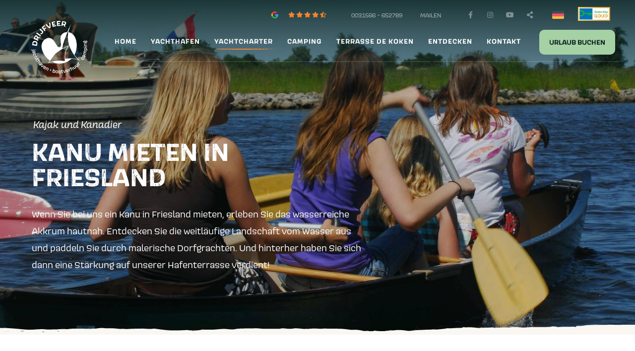

--- FILE ---
content_type: text/html; charset=UTF-8
request_url: https://www.drijfveer.de/yachtcharter-holland/kanus-mieten-friesland
body_size: 14701
content:




<!doctype html>
<html class="no-js" lang="de">
<head>
		<meta charset="utf-8">
	<meta http-equiv="x-ua-compatible" content="ie=edge">
	<!-- Browsers -->
	<meta name="viewport" content="width=device-width, initial-scale=1.0,user-scalable=no, shrink-to-fit=no, viewport-fit=cover" />
	<link rel="shortcut icon" href="/themes/drijfveer2020/images/favicon.png" type="image/x-icon" />
	<link rel="apple-touch-icon-precomposed" type="image/png" href="/themes/drijfveer2020/images/apple-touch-icon.png" sizes="120x120">



	<title>Kanu mieten in Friesland | Drijfveer Yachtcharter Holland</title>
    <meta name="description" content="Wenn Sie bei uns ein Kanu in Friesland mieten, erleben Sie das wasserreiche Akkrum hautnah! Schauen Sie sich an, was möglich ist!" />
    <meta name="robots" content="index,follow" />
    <link href="https://www.drijfveer.de/yachtcharter-holland/kanus-mieten-friesland" rel="canonical" />
	
	
	<!-- Google Tag Manager -->
	<script>(function(w,d,s,l,i){w[l]=w[l]||[];w[l].push({'gtm.start':
	new Date().getTime(),event:'gtm.js'});var f=d.getElementsByTagName(s)[0],
	j=d.createElement(s),dl=l!='dataLayer'?'&l='+l:'';j.async=true;j.src=
	'https://www.googletagmanager.com/gtm.js?id='+i+dl;f.parentNode.insertBefore(j,f);
	})(window,document,'script','dataLayer','GTM-5MJXBBB');</script>
	<!-- End Google Tag Manager -->
		


	<link rel="stylesheet" href="/themes/drijfveer2020/foundation6/css/foundation.min.css" />

	<!-- Camping.care widget -->
	<script src="https://unpkg.com/vue"></script>
	<script src="https://booking-engine.camping.care/cc-book-form.js"></script>

	 <!-- RoyalSlider -->
	<link rel="stylesheet" href="/themes/drijfveer2020/assets/royalslider/royalslider.css" >
	<link rel="stylesheet" href="/themes/drijfveer2020/assets/royalslider/skins/default/rs-default.css">

	<!-- Magnific Popup -->
	<link rel="stylesheet" href="/themes/drijfveer2020/assets/magnific-popup/magnific-popup.css">

	<!-- Slick Carousel -->
	<link rel="stylesheet" href="/themes/drijfveer2020/assets/slick/slick.css"/>
	<link rel="stylesheet" href="/themes/drijfveer2020/assets/slick/slick-theme.css"/>

	<!-- FancyBox -->
	<link rel="stylesheet" href="/themes/drijfveer2020/assets/fancybox/jquery.fancybox.css">

  	<!-- Animation -->
  	<link rel="stylesheet" href="/themes/drijfveer2020/assets/wow/animate.css" />

	<!-- Filterbar -->
	<link rel="stylesheet" href="/themes/drijfveer2020/assets/filterbar/filterbar.css" />
	<link rel="stylesheet" href="/themes/drijfveer2020/css/pricetable.css" />
	<link rel="stylesheet" href="/themes/drijfveer2020/css/booking.css" />

	<link rel="stylesheet" href="https://addsite.nl/addbeheer/themes/addsite/css/iconen.css" />

  	<!-- Styles -->
	<link rel="stylesheet" href="/themes/drijfveer2020/css/basics.css" />
	<link rel="stylesheet" href="/themes/drijfveer2020/css/menu.css" />
	<link rel="stylesheet" href="/themes/drijfveer2020/css/cover.css">
	<link rel="stylesheet" href="/themes/drijfveer2020/css/popup.css" />
	<link rel="stylesheet" href="/themes/drijfveer2020/css/addform.css" />
	<link rel="stylesheet" href="/themes/drijfveer2020/css/objects.css" />
	<link rel="stylesheet" href="/themes/drijfveer2020/css/app.css" />



	<!-- jQuery -->
	<script src="/themes/drijfveer2020/foundation6/js/vendor/jquery.js"></script>


	<meta name="twitter:card" content="summary_large_image" />
	<meta name="twitter:title" content="Kanus mieten | Drijfveer" />
	<meta name="twitter:description" content="Yachthafen, Campingplatz und Bootcharter Holland" />
	<meta name="twitter:domain" content="https://www.drijfveer.de/yachtcharter-holland/kanus-mieten-friesland" />
	<meta name="twitter:image" content="https://www.drijfveer.de/themes/drijfveer2020/images/social_card.jpg" />

	<meta property="og:title" content="Kanus mieten | Drijfveer" />
	<meta property="og:type" content="Website" />
	<meta property="og:image" content="https://www.drijfveer.de/themes/drijfveer2020/images/social_card.jpg" />
	<meta property="og:url" content="https://www.drijfveer.de/yachtcharter-holland/kanus-mieten-friesland" />
	<meta property="og:description" content="Yachthafen, Campingplatz und Bootcharter Holland" /></head>
<body  id="page-15096" class="page page-front-no page-type-cms page-secured-no page-tpl-vervolgpagina page-language-de page-region-de user-no">

<!-- Google Tag Manager (noscript) -->
<noscript><iframe src="https://www.googletagmanager.com/ns.html?id=GTM-5MJXBBB"
height="0" width="0" style="display:none;visibility:hidden"></iframe></noscript>
<!-- End Google Tag Manager (noscript) -->


<div class="loading"></div>
<!--[if lt IE 8]><p class="browserupgrade">You are using an <strong>outdated</strong> browser. Please <a href="http://browsehappy.com/">upgrade your browser</a> to improve your experience.</p><![endif] -->
<div class="off-canvas-content" data-off-canvas-content>
<div id="topbar" class="outofsight ">
	



				<div class="topbar-sitelinks ">
					<div class="row ">


						<div class="large-12 columns">
							<div class="site-info ">

								<a href="https://www.google.nl/maps/place/Drijfveer+%26Tusken+de+Marren:+Bootverhuur,+Jachthaven,+Camping/@53.0491235,5.8246263,17z/data=!3m1!4b1!4m8!3m7!1s0x47c8f7a4aeccb5b3:0xe29c561972772fd1!5m2!4m1!1i2!8m2!3d53.0491235!4d5.8268203" target="_blank" class="g-rating google-reviews" id="google-reviews">
									<img src="/themes/drijfveer2020/images/g-icon.svg" width="14"/>
									<span class="number"></span>
									<i class="fas fa-star"></i>
									<i class="fas fa-star"></i>
									<i class="fas fa-star"></i>
									<i class="fas fa-star"></i>
									<i class="fas fa-star-half-alt"></i>
									<span class="amount">Google beoordelingen</span>
								</a>

								
								<ul class="">
																		
									<li><a href="tel:0031566 - 652789" onclick="gtag('event', 'Klik telefoon', {'method': 'click'});"><i class="fas fa-phone"></i> <span>0031566 - 652789</span></a></li>									<li class=""><a href="mailto:info@drijfveer.nl" onclick="gtag('event', 'Klik email', {'method': 'click'});"><i class="fas fa-envelope"></i> <span>Mailen</span></a></li>																	</ul>

																								<ul class="socialist">
																											<li class="facebook">
									<a href="https://www.facebook.com/dedrijfveer"  data-tooltip title="Facebook" target="_blank">
										<i class="fab fa-facebook-f"></i>
									</a>
									</li>
									
																		<li class="instagram">
									<a href="https://www.instagram.com/drijfveer_akkrum/" data-tooltip title="Instagram" target="_blank">
										<i class="fab fa-instagram"></i>
									</a>
									</li>
									
																																				<li class="youtube">
									<a href="https://www.youtube.com/user/DrijfveerWatersport" data-tooltip title="Youtube" target="_blank">
										<i class="fab fa-youtube"></i>
									</a>
									</li>
																		<li class="share">
									<a href="#share" data-tooltip title="Teilen" class="open-inline-modal">
										<i class="fas fa-share-alt"></i>
									</a>
									</li>
								</ul>
								
																<a href="#language" title="Delen" class="site-language de open-inline-modal"></a>

																
								
								<span class="keurmerken">
									<a class="sitelinks-keurmerk" title="Green Key Goud keurmerk" href="https://www.drijfveer.nl/ontdek/nieuws/2024/01/180130-het-keurmerk-green-key-goud-behaald" title=""><img src="/themes/drijfveer2020/images/keurmerk-greenkey-gold.png" width="65"/></a>
																	</span>

							</div>

						</div>
					</div>
				</div>



		<div class="row ">	
	
				<a class="logo" href="/" title=""><span></span></a>
						
						
				<nav id="top-nav" class="main-menu">
					
						
						<ul class="dropdown menu normal" data-dropdown-menu>
							<li class=" "><a href="/">Home</a></li>

							
																						
								<li class="menu-item menu-15079   ">
									<a href="/yachthafen-holland">Yachthafen</a>
																			<ul class="">
																												<li >
										<a  href="/yachthafen-holland/liegeplatz-friesland" >Liegeplatz</a>
																			</li>
																									<li >
										<a  href="/yachthafen-holland/passantenliegeplatze-friesland" >Passantenliegeplatze</a>
																			</li>
																									<li >
										<a  href="/yachthafen-holland/einrichtungen" >Einrichtungen</a>
																			</li>
																									<li >
										<a  href="/yachthafen-holland/reparatur-und-unterhalt" >Reparatur und Unterhalt</a>
																			</li>
																									<li >
										<a  href="/yachthafen-holland/winterlager-friesland" >Winterlager</a>
																			</li>
																									<li >
										<a  href="/yachthafen-holland/erreichbarkeit-und-lage" >Erreichbarkeit und Lage</a>
																			</li>
								
										</ul>
																	</li>
																						
								<li class="menu-item menu-15090 so-active  ">
									<a href="/yachtcharter-holland">Yachtcharter</a>
																			<ul class="">
																												<li >
										<a  href="/yachtcharter-holland/boot-mieten-friesland" >Boot mieten</a>
																			</li>
																									<li >
										<a  href="/yachtcharter-holland/cabin-schaluppe-mieten" >Cabin schaluppe mieten</a>
																			</li>
																									<li >
										<a  href="/yachtcharter-holland/valk-mieten-friesland" >Valk mieten</a>
																			</li>
																									<li >
										<a  href="/yachtcharter-holland/segelboot-mieten-friesland" >Segelboot mieten</a>
																			</li>
																									<li >
										<a  href="/yachtcharter-holland/schalluppe-mieten-friesland" >Schaluppe mieten</a>
																			</li>
																									<li class="so-active">
										<a  href="/yachtcharter-holland/kanus-mieten-friesland" >Kanus mieten</a>
																			</li>
																									<li >
										<a  href="/yachtcharter-holland/segelunterricht" >Segelunterricht</a>
																			</li>
								
										</ul>
																	</li>
																						
								<li class="menu-item menu-15108   ">
									<a href="/camping-holland-am-wasser">Camping</a>
																			<ul class="">
																												<li >
										<a  href="/camping-holland-am-wasser/einzelplatz-am-wasser-friesland" >Einzelplatze</a>
																			</li>
																									<li >
										<a  href="/camping-holland-am-wasser/wohnmobil-stellplatz-friesland" >Wohnmobil Stellplatz</a>
																			</li>
																									<li >
										<a  href="/camping-holland-am-wasser/gruppen" >Gruppen</a>
																			</li>
																									<li >
										<a  href="/camping-holland-am-wasser/einrichtung-und-ausstattung" >Einrichtung und Ausstattung</a>
																			</li>
																									<li >
										<a  href="/camping-holland-am-wasser/online-buchen" >Online Buchen</a>
																			</li>
								
										</ul>
																	</li>
																						
								<li class="menu-item menu-15115   ">
									<a href="/terrasse-de-koken">Terrasse de Koken</a>
																			<ul class="">
																												<li >
										<a  href="/terrasse-de-koken/speise-und-getranke" >Speise und Getränke</a>
																			</li>
																									<li >
										<a  href="/terrasse-de-koken/betriebsstunden" >Betriebsstunden</a>
																			</li>
								
										</ul>
																	</li>
																						
								<li class="menu-item menu-15118   ">
									<a href="/entdecken">Entdecken</a>
																			<ul class="">
																												<li >
										<a  href="/entdecken/nachrichten" >Nachrichten</a>
																			</li>
																									<li >
										<a  href="/entdecken/gastebewertungen" >Gästebewertungen</a>
																			</li>
																									<li >
										<a  href="/entdecken/reviews" >Reviews</a>
																			</li>
																									<li >
										<a  href="/entdecken/fur-kinder" >Für Kinder</a>
																			</li>
																									<li >
										<a  href="/entdecken/erreichbarkeit-und-lage" >Erreichbarkeit und Lage</a>
																			</li>
																									<li >
										<a  href="/entdecken/fahrrouten-in-friesland" >Fahrrouten in Friesland</a>
																			</li>
																									<li >
										<a  href="/entdecken/umweltfreundlich" >Umweltfreundlich</a>
																					
												<ul>
																						<li><a href="/entdecken/umweltfreundlich/nachhaltiger-wasserbau" class="">Nachhaltiger Wasserbau</a></li>
																		<li><a href="/entdecken/umweltfreundlich/blaue-flagge-yachthafen" class="">Blaue Flagge Yachthafen</a></li>
									
												</ul>
								
																			</li>
																									<li >
										<a  href="/entdecken/mitarbeiter" >Mitarbeiter</a>
																			</li>
																									<li >
										<a  href="/entdecken/videos" >Videos</a>
																			</li>
																									<li >
										<a  href="/entdecken/anmelden-newsletter" >Anmelden newsletter</a>
																			</li>
								
										</ul>
																	</li>
																						
								<li class="menu-item menu-15136   ">
									<a href="/kontakt">Kontakt</a>
																	</li>
														
																					<li class="actioning">									<button class="color3 button action-button" type="button" data-toggle="example-dropdown-1">Urlaub buchen</button>

									<div class="dropdown-pane action-pane bg-color3" id="example-dropdown-1" data-dropdown data-position="bottom" data-alignment="right" data-close-on-click="true">
										<ul class="vertical menu">
																						<li><a href="/yachtcharter-holland">Boot mieten</a></li>
																						<li><a href="/camping-holland-am-wasser">Camping</a></li>
																					</ul>
									</div>

								</li>
							<li class="mobile-trigger"><button type="button" class="nav-trigger" data-toggle="offCanvas"><span></span><b>Menu</b></button>
						</ul>
				</nav>
								
	
	</div>	<div class="divider-wrap divider-wrap-bottom dark z_index_101" style="height: 15px;">
			<svg version="1.1" xmlns="http://www.w3.org/2000/svg" xmlns:xlink="http://www.w3.org/1999/xlink" x="0px" y="0px"
					width="1439.2px" height="22.5px" viewBox="0 0 1439.2 22.5" xml:space="preserve" preserveAspectRatio="none">
				<path class="st0" d="M1419.7,0c-9.6,0-19.2,0.2-28.8,0.3c-4.4,0-8.8-0.3-13.1-0.3c-7,0.1-14,0.3-21,0.4c-6.5,0.1-13-0.2-19.4,0.1
					c-6.3,0.3-12.5-0.1-19,1.4c-5.4,1.3-12.1,0.7-18.1,1c-0.3,0.9-0.5,1.4-0.8,2.1c-2.4-0.2-4.5-0.4-6.6-0.6l0,0
					c-4.1,0.2-8.3,0.5-12.4,0.5c-5.3,0.1-10.7-0.5-15.8,0.1c-5,0.5-9.2,0.4-13.1-1.4c-0.3,0.3-0.6,0.5-0.9,0.8c0,0,0,0,0,0
					c0,0,0,0-0.1,0c0,0,0,0,0,0l-0.3,0.1c0,0,0.2-0.1,0.3-0.1c0,0,0,0,0,0c-1.4-0.2-2.9-0.5-4.3-0.7c0,0,0,0-0.1,0
					c-0.1-0.1-0.2-0.2-0.3-0.2c-0.1,0-0.3-0.1-0.4-0.1c-0.6,0.5-1.1,1.3-1.8,1.3c-3.8,0.3-7.7,0.5-11.5,0.6c-10.2,0.1-20.3-0.1-30.5,0.1
					c-6.7,0.1-13.3,1-20,1.1c-4.4,0.1-8.9-0.8-13.3-0.9c-5.1-0.1-10.7-0.5-15.2,0.5c-5.6,1.2-10.6-0.8-15.8,0.2
					c-1.8,0.3-3.7,0.3-5.6,0.4c0,0,0,0,0,0c0,0,0,0.1-0.1,0.1c-0.1-0.1-0.1-0.1-0.2-0.2c0.1,0,0.2,0,0.2,0c0,0,0,0,0,0
					c-1.9-1.2-1.9-1.2-3.3,0.5c-2.2-0.3-4.3-0.5-6.5-0.8l0.1,0.1c0.1,0.1,0.2,0.1,0.2,0.2c0,0.1,0,0.2-0.1,0.2c-1.8,0.1-4.1,0.8-5.2,0.3
					c-3.8-1.5-7.6-0.8-11.4-0.6c-5.2,0.2-10.5,0.5-15.7,0.6c-0.9,0-2.5-0.9-2.7-0.8c-3.6,2.2-7.7,1-11.5,0.6c-7.8-0.8-15.5-1.7-23.5-0.7
					c-0.8,0.1-1.8-0.3-2.7-0.4c-1-0.1-2.5-0.4-2.8-0.2c-3.2,2.3-7.7,1.6-11.6,1.7c-8.8,0.2-17.5,1.4-26.3,0.7c0,0,0,0,0,0c0,0,0,0,0,0
					c0,0,0,0,0,0l-0.1-0.1c-0.2,0.3-0.3,0.9-0.6,0.9c-5.9,0.7-11.9,1.3-17.9,1.9c-5.4,0.6-10.9-0.5-16.5,0.4c-3.2,0.5-7.1,0-10.8,0.3
					c-6.4,0.6-13.1,0.6-19.6,0.9l0,0c0,0,0,0,0,0c-3.3,0.3-6.7,0.5-10,0.9c-2.8,0.3-5.6,1-8.4,1c-3,0-6-0.8-9-1.2
					c-8.6-1-17.1-1.6-25.8,0c-1.9,0.4-4.4-0.5-6.6-0.3c-2.7,0.2-5,1.3-8,1.1c-1.8-0.1-3.7,0.7-5.6,0.8c-4.1,0.1-8.2,0-12.3-0.1
					c0,0,0,0,0,0c-1.6-0.1-3.2-0.2-4.7-0.3c-1.8-0.2-3.5-0.5-5.9-0.8c-0.1,0.1-0.3,0.2-0.6,0.3c0,0.2-0.1,0.7-0.1,0.7
					c-4.5,0.1-9,1.1-13.4-0.4l0,0c-2.8,0.1-5.6,0.2-8.4,0.4c0,0,0,0.1,0,0.1c-8.6-2.1-17.4-3.7-26.9-2.8c-1.4,0.1-2.8-0.1-4.2-0.2
					c-6.9-0.8-13.7-1.9-20.6-2.2C762.5,8.9,752,9,741.6,8.9c-2.4,0-4.9-0.1-7.3-0.1c-3.3,0.1-6.7,0.7-9.9,0.4c-9-0.7-17.9-0.7-26.8,0.4
					c-1.3,0.2-2.8-0.3-3-0.4c-2.4,0.3-3.8,0.6-5.2,0.5c-2.9-0.2-5.7-0.7-8.6-0.8c-4.8-0.3-9.5-1.3-14.5-0.3c-6,1.2-12,0.9-18.1,0.2
					c-4.1-0.5-8.4-1.1-12.6,0.3c-0.9,0.3-2.2,0.3-3.4,0.3c-3.7,0-7.4-0.2-11.1-0.2c-7.1,0-14.2,0.3-21.3,0.2c-7.7-0.1-15-1.8-23-1.1
					c-7.3,0.6-14.9,0-22.3,0.3c-7.1,0.3-14.4,0-21.3,1.8c-2.6,0.7-6.1,0.3-9.1,0.2c-5.5-0.3-11-1.2-16.4-1c-7.4,0.2-14.7,1.2-22.2,1.6
					c-5.8,0.3-11.7,0.1-17.6,0.1c0,0,0,0,0,0.1c-2.5-0.1-5.3-0.7-7.4-0.2c-9,2.1-18.2,2.3-27.7,1.6c-2-0.2-4-0.8-5.9-0.7
					c-6.2,0.2-12.3,0.7-18.5,0.8c-8,0.1-16,0.3-23.9-0.3c-9.5-0.7-18.8-2.1-28.2-3.3c-1.3-0.1-2.6-0.6-3.7-0.4
					c-8.6,1.4-17.2,0.4-25.8-0.1l-0.1,0c-2.3,0.1-4.6,0.2-6.9,0.2c-5,0.1-10,0.1-15,0.2c-4.5,0.1-8.9,0.6-13.4,0.7
					c-3.6,0-7.3-0.8-10.8-0.5c-7.4,0.7-14.1-1.3-21.4-1.2c-7.1,0.1-14,0.3-21.2-0.6c-5.7-0.7-12.2,1-18.4,1.5c-1.3,0.1-2.8-0.3-4.1-0.4
					c-0.7,0.2-1.7,0.7-2.6,0.7c-2.2,0.1-4.4-0.2-6.6-0.2c-7.8-0.1-15.6,0-23.3-0.2c-8.6-0.3-17.1-0.1-25.4,1.2c-1.3,0.2-2.9-0.3-4.3-0.3
					c-4.4,0-8.7,0-13.1,0.2c-2,0.1-3.9,0.5-5.8,0.6c-2.3,0.1-4.5,0-6.8,0c-5.4,0-10.9,0.7-16,0.1c-8.4-1.1-16.5-0.6-24.8,0
					c-5.8,0.4-11.7,0.8-17.5,0.5C60.3,10.9,51.2,9.7,42.1,9c-7.8-0.6-15.7-1.2-23.5-1.6C15.3,7.2,12,7.8,8.9,7.5C5.9,7.3,3,6.5,0,6.1
					v16.4h1439.2V0.3C1432.7,0.1,1426.2,0,1419.7,0z M14.2,16.3c0,0-0.1-0.1-0.2-0.1c0.1,0,0.2-0.1,0.3-0.1c0.1,0,0.2,0,0.3,0.1
					C14.5,16.2,14.3,16.3,14.2,16.3z M19.3,14.8c0-0.1,0-0.2,0-0.3c0.6,0,1.2,0,1.8,0c0,0.1,0,0.2,0,0.3C20.5,14.8,19.9,14.8,19.3,14.8z
					M24.4,14.9c0-0.1-0.1-0.2-0.1-0.3c0.5-0.1,1-0.1,1.6-0.2c0,0.1,0.1,0.2,0.1,0.3C25.5,14.8,25,14.9,24.4,14.9z M53.6,14.8
					c0-0.1,0-0.3,0-0.4c2.3-0.1,4.6-0.2,6.9-0.2c0,0.2,0,0.4,0,0.7C58.2,14.8,55.9,14.8,53.6,14.8z M88.4,14.8c-0.1-0.1-0.3-0.2-0.4-0.3
					c0.3,0,0.5-0.1,0.8-0.1c0.1,0,0.2,0.1,0.3,0.2C88.8,14.7,88.6,14.7,88.4,14.8z M96.8,22.1c0-0.1-0.1-0.2-0.1-0.3
					c0.6-0.1,1.1-0.3,1.7-0.4c0.1,0.2,0.2,0.4,0.2,0.6C98,22.1,97.4,22.1,96.8,22.1z M102.5,14.4c0.2,0,0.4,0.1,0.6,0.2
					c-0.2,0.1-0.5,0.2-0.7,0.2c-0.2,0-0.4-0.2-0.6-0.2C102,14.5,102.2,14.4,102.5,14.4z M106.5,16.5c-1.5,0-2.9,0-4.4,0
					c0-0.2,0.1-0.4,0.1-0.6c1.4,0,2.9,0,4.3,0C106.5,16.1,106.5,16.3,106.5,16.5z M138.2,16.3l-0.3-0.1l0.3-0.1L138.2,16.3z M139.5,14.8
					c-1.2,0-2.4,0-3.5,0c0-0.1,0-0.3,0.1-0.4c1.2,0,2.3,0.1,3.5,0.1C139.5,14.6,139.5,14.7,139.5,14.8z M150.8,14.9
					c-0.2,0-0.3-0.2-0.4-0.3c0.3-0.1,0.5-0.2,0.7-0.1c0.2,0,0.3,0.2,0.4,0.3C151.2,14.8,151,14.9,150.8,14.9z M229,22.1
					c0-0.1,0-0.1,0-0.2c0.5,0,0.9,0,1.4,0c0,0.1,0,0.1,0,0.2C229.9,22.1,229.5,22.1,229,22.1z M290,14.8c-0.1,0-0.2-0.1-0.2-0.1
					c0.1,0,0.2-0.1,0.3-0.1c0.1,0,0.2,0.1,0.2,0.1C290.2,14.7,290.1,14.8,290,14.8z M306,14.8c-0.1,0-0.2,0-0.4,0c0-0.1,0.1-0.2,0.1-0.3
					c0.1,0,0.2,0.1,0.3,0.1C306.1,14.7,306.1,14.7,306,14.8z M312,14.7l-0.3-0.1l0.3-0.1L312,14.7z M380.9,14.9c0-0.1,0-0.2,0-0.3
					c0.5,0,0.9,0,1.4-0.1c0,0.1,0,0.2,0,0.3C381.9,14.8,381.4,14.8,380.9,14.9z M427,14.7c-0.6,0-1.2,0-1.8,0c0-0.1,0-0.2,0-0.2
					c0.6,0,1.2,0,1.8,0C427,14.6,427,14.7,427,14.7z M441,14.9c-0.6,0-1.2-0.1-1.9-0.1c0-0.1,0-0.2,0-0.4c0.6,0,1.2,0.1,1.9,0.1
					C441,14.6,441,14.7,441,14.9z M558.7,14.8c-0.5,0-0.9,0-1.4,0c0-0.1,0-0.2,0-0.2c0.5,0,0.9,0,1.4,0
					C558.7,14.6,558.7,14.7,558.7,14.8z M821.4,14.9c-0.1-0.1-0.2-0.2-0.2-0.3c0.1,0,0.2,0,0.4,0.1C821.4,14.7,821.4,14.8,821.4,14.9z
					M882.4,14.7C882.4,14.7,882.4,14.7,882.4,14.7l-0.2-0.1L882.4,14.7c0.4-0.3,0.7-0.7,1.1-1c0.3,0.2,0.6,0.3,0.9,0.5
					C883.7,14.3,883,14.5,882.4,14.7z M912.6,14.8l-0.3-0.1l0.3-0.1L912.6,14.8z M933.1,14.8c-0.1,0-0.2-0.1-0.3-0.1
					c0.2,0,0.4-0.1,0.6-0.1c0.1,0,0.3,0.1,0.5,0.2C933.6,14.8,933.3,14.8,933.1,14.8z"/>
				</svg>
 	</div>
</div>
<div id="page-container" class="hide-on-load">
	
					


						<section id="section-108116"  class="section-wrapper in-cover bg-dark  padding-top-medium padding-bottom-medium ">

								
					
					<div class="bg-section-image bg-dark bg-width-100 opacity-80" style="background-image: url('/previews/2015/11/3/media_63_28990_w1600_fit.jpg');"></div>
																	
				<div class="row" data-equalizer>
					<div class="small-12 medium-12 large-8 float-left columns " >
												<div class="section-title-wrapper" data-equalizer-watch>

													<span class="section-intro">Kajak und Kanadier</span>							<h1 class="section-title title-large">Kanu mieten in Friesland</h1>
																			<div class="section-lead section-listing">
								<p>Wenn Sie bei uns ein Kanu in Friesland mieten, erleben Sie das wasserreiche Akkrum hautnah. Entdecken Sie die weitl&auml;ufige Landschaft vom Wasser aus und paddeln Sie durch malerische Dorfgrachten. Und hinterher haben Sie sich dann eine St&auml;rkung auf unserer Hafenterrasse verdient!</p>

							</div>
							<div class="clearer"></div>
							<div class="section-footer">
													
															
							</div>
						</div>
											</div>
					<div  class="small-12 medium-12 large-4  float-right columns " data-equalizer-watch>
						
					

					
				
						</div>
				</div>
				
		
								<div class="divider-wrap divider-wrap-bottom light z_index_101" style="height: 20px;">
						<svg version="1.1" xmlns="http://www.w3.org/2000/svg" xmlns:xlink="http://www.w3.org/1999/xlink" x="0px" y="0px"
					width="1439.2px" height="22.5px" viewBox="0 0 1439.2 22.5" xml:space="preserve" preserveAspectRatio="none">
				<path class="st0" d="M1419.7,0c-9.6,0-19.2,0.2-28.8,0.3c-4.4,0-8.8-0.3-13.1-0.3c-7,0.1-14,0.3-21,0.4c-6.5,0.1-13-0.2-19.4,0.1
					c-6.3,0.3-12.5-0.1-19,1.4c-5.4,1.3-12.1,0.7-18.1,1c-0.3,0.9-0.5,1.4-0.8,2.1c-2.4-0.2-4.5-0.4-6.6-0.6l0,0
					c-4.1,0.2-8.3,0.5-12.4,0.5c-5.3,0.1-10.7-0.5-15.8,0.1c-5,0.5-9.2,0.4-13.1-1.4c-0.3,0.3-0.6,0.5-0.9,0.8c0,0,0,0,0,0
					c0,0,0,0-0.1,0c0,0,0,0,0,0l-0.3,0.1c0,0,0.2-0.1,0.3-0.1c0,0,0,0,0,0c-1.4-0.2-2.9-0.5-4.3-0.7c0,0,0,0-0.1,0
					c-0.1-0.1-0.2-0.2-0.3-0.2c-0.1,0-0.3-0.1-0.4-0.1c-0.6,0.5-1.1,1.3-1.8,1.3c-3.8,0.3-7.7,0.5-11.5,0.6c-10.2,0.1-20.3-0.1-30.5,0.1
					c-6.7,0.1-13.3,1-20,1.1c-4.4,0.1-8.9-0.8-13.3-0.9c-5.1-0.1-10.7-0.5-15.2,0.5c-5.6,1.2-10.6-0.8-15.8,0.2
					c-1.8,0.3-3.7,0.3-5.6,0.4c0,0,0,0,0,0c0,0,0,0.1-0.1,0.1c-0.1-0.1-0.1-0.1-0.2-0.2c0.1,0,0.2,0,0.2,0c0,0,0,0,0,0
					c-1.9-1.2-1.9-1.2-3.3,0.5c-2.2-0.3-4.3-0.5-6.5-0.8l0.1,0.1c0.1,0.1,0.2,0.1,0.2,0.2c0,0.1,0,0.2-0.1,0.2c-1.8,0.1-4.1,0.8-5.2,0.3
					c-3.8-1.5-7.6-0.8-11.4-0.6c-5.2,0.2-10.5,0.5-15.7,0.6c-0.9,0-2.5-0.9-2.7-0.8c-3.6,2.2-7.7,1-11.5,0.6c-7.8-0.8-15.5-1.7-23.5-0.7
					c-0.8,0.1-1.8-0.3-2.7-0.4c-1-0.1-2.5-0.4-2.8-0.2c-3.2,2.3-7.7,1.6-11.6,1.7c-8.8,0.2-17.5,1.4-26.3,0.7c0,0,0,0,0,0c0,0,0,0,0,0
					c0,0,0,0,0,0l-0.1-0.1c-0.2,0.3-0.3,0.9-0.6,0.9c-5.9,0.7-11.9,1.3-17.9,1.9c-5.4,0.6-10.9-0.5-16.5,0.4c-3.2,0.5-7.1,0-10.8,0.3
					c-6.4,0.6-13.1,0.6-19.6,0.9l0,0c0,0,0,0,0,0c-3.3,0.3-6.7,0.5-10,0.9c-2.8,0.3-5.6,1-8.4,1c-3,0-6-0.8-9-1.2
					c-8.6-1-17.1-1.6-25.8,0c-1.9,0.4-4.4-0.5-6.6-0.3c-2.7,0.2-5,1.3-8,1.1c-1.8-0.1-3.7,0.7-5.6,0.8c-4.1,0.1-8.2,0-12.3-0.1
					c0,0,0,0,0,0c-1.6-0.1-3.2-0.2-4.7-0.3c-1.8-0.2-3.5-0.5-5.9-0.8c-0.1,0.1-0.3,0.2-0.6,0.3c0,0.2-0.1,0.7-0.1,0.7
					c-4.5,0.1-9,1.1-13.4-0.4l0,0c-2.8,0.1-5.6,0.2-8.4,0.4c0,0,0,0.1,0,0.1c-8.6-2.1-17.4-3.7-26.9-2.8c-1.4,0.1-2.8-0.1-4.2-0.2
					c-6.9-0.8-13.7-1.9-20.6-2.2C762.5,8.9,752,9,741.6,8.9c-2.4,0-4.9-0.1-7.3-0.1c-3.3,0.1-6.7,0.7-9.9,0.4c-9-0.7-17.9-0.7-26.8,0.4
					c-1.3,0.2-2.8-0.3-3-0.4c-2.4,0.3-3.8,0.6-5.2,0.5c-2.9-0.2-5.7-0.7-8.6-0.8c-4.8-0.3-9.5-1.3-14.5-0.3c-6,1.2-12,0.9-18.1,0.2
					c-4.1-0.5-8.4-1.1-12.6,0.3c-0.9,0.3-2.2,0.3-3.4,0.3c-3.7,0-7.4-0.2-11.1-0.2c-7.1,0-14.2,0.3-21.3,0.2c-7.7-0.1-15-1.8-23-1.1
					c-7.3,0.6-14.9,0-22.3,0.3c-7.1,0.3-14.4,0-21.3,1.8c-2.6,0.7-6.1,0.3-9.1,0.2c-5.5-0.3-11-1.2-16.4-1c-7.4,0.2-14.7,1.2-22.2,1.6
					c-5.8,0.3-11.7,0.1-17.6,0.1c0,0,0,0,0,0.1c-2.5-0.1-5.3-0.7-7.4-0.2c-9,2.1-18.2,2.3-27.7,1.6c-2-0.2-4-0.8-5.9-0.7
					c-6.2,0.2-12.3,0.7-18.5,0.8c-8,0.1-16,0.3-23.9-0.3c-9.5-0.7-18.8-2.1-28.2-3.3c-1.3-0.1-2.6-0.6-3.7-0.4
					c-8.6,1.4-17.2,0.4-25.8-0.1l-0.1,0c-2.3,0.1-4.6,0.2-6.9,0.2c-5,0.1-10,0.1-15,0.2c-4.5,0.1-8.9,0.6-13.4,0.7
					c-3.6,0-7.3-0.8-10.8-0.5c-7.4,0.7-14.1-1.3-21.4-1.2c-7.1,0.1-14,0.3-21.2-0.6c-5.7-0.7-12.2,1-18.4,1.5c-1.3,0.1-2.8-0.3-4.1-0.4
					c-0.7,0.2-1.7,0.7-2.6,0.7c-2.2,0.1-4.4-0.2-6.6-0.2c-7.8-0.1-15.6,0-23.3-0.2c-8.6-0.3-17.1-0.1-25.4,1.2c-1.3,0.2-2.9-0.3-4.3-0.3
					c-4.4,0-8.7,0-13.1,0.2c-2,0.1-3.9,0.5-5.8,0.6c-2.3,0.1-4.5,0-6.8,0c-5.4,0-10.9,0.7-16,0.1c-8.4-1.1-16.5-0.6-24.8,0
					c-5.8,0.4-11.7,0.8-17.5,0.5C60.3,10.9,51.2,9.7,42.1,9c-7.8-0.6-15.7-1.2-23.5-1.6C15.3,7.2,12,7.8,8.9,7.5C5.9,7.3,3,6.5,0,6.1
					v16.4h1439.2V0.3C1432.7,0.1,1426.2,0,1419.7,0z M14.2,16.3c0,0-0.1-0.1-0.2-0.1c0.1,0,0.2-0.1,0.3-0.1c0.1,0,0.2,0,0.3,0.1
					C14.5,16.2,14.3,16.3,14.2,16.3z M19.3,14.8c0-0.1,0-0.2,0-0.3c0.6,0,1.2,0,1.8,0c0,0.1,0,0.2,0,0.3C20.5,14.8,19.9,14.8,19.3,14.8z
					M24.4,14.9c0-0.1-0.1-0.2-0.1-0.3c0.5-0.1,1-0.1,1.6-0.2c0,0.1,0.1,0.2,0.1,0.3C25.5,14.8,25,14.9,24.4,14.9z M53.6,14.8
					c0-0.1,0-0.3,0-0.4c2.3-0.1,4.6-0.2,6.9-0.2c0,0.2,0,0.4,0,0.7C58.2,14.8,55.9,14.8,53.6,14.8z M88.4,14.8c-0.1-0.1-0.3-0.2-0.4-0.3
					c0.3,0,0.5-0.1,0.8-0.1c0.1,0,0.2,0.1,0.3,0.2C88.8,14.7,88.6,14.7,88.4,14.8z M96.8,22.1c0-0.1-0.1-0.2-0.1-0.3
					c0.6-0.1,1.1-0.3,1.7-0.4c0.1,0.2,0.2,0.4,0.2,0.6C98,22.1,97.4,22.1,96.8,22.1z M102.5,14.4c0.2,0,0.4,0.1,0.6,0.2
					c-0.2,0.1-0.5,0.2-0.7,0.2c-0.2,0-0.4-0.2-0.6-0.2C102,14.5,102.2,14.4,102.5,14.4z M106.5,16.5c-1.5,0-2.9,0-4.4,0
					c0-0.2,0.1-0.4,0.1-0.6c1.4,0,2.9,0,4.3,0C106.5,16.1,106.5,16.3,106.5,16.5z M138.2,16.3l-0.3-0.1l0.3-0.1L138.2,16.3z M139.5,14.8
					c-1.2,0-2.4,0-3.5,0c0-0.1,0-0.3,0.1-0.4c1.2,0,2.3,0.1,3.5,0.1C139.5,14.6,139.5,14.7,139.5,14.8z M150.8,14.9
					c-0.2,0-0.3-0.2-0.4-0.3c0.3-0.1,0.5-0.2,0.7-0.1c0.2,0,0.3,0.2,0.4,0.3C151.2,14.8,151,14.9,150.8,14.9z M229,22.1
					c0-0.1,0-0.1,0-0.2c0.5,0,0.9,0,1.4,0c0,0.1,0,0.1,0,0.2C229.9,22.1,229.5,22.1,229,22.1z M290,14.8c-0.1,0-0.2-0.1-0.2-0.1
					c0.1,0,0.2-0.1,0.3-0.1c0.1,0,0.2,0.1,0.2,0.1C290.2,14.7,290.1,14.8,290,14.8z M306,14.8c-0.1,0-0.2,0-0.4,0c0-0.1,0.1-0.2,0.1-0.3
					c0.1,0,0.2,0.1,0.3,0.1C306.1,14.7,306.1,14.7,306,14.8z M312,14.7l-0.3-0.1l0.3-0.1L312,14.7z M380.9,14.9c0-0.1,0-0.2,0-0.3
					c0.5,0,0.9,0,1.4-0.1c0,0.1,0,0.2,0,0.3C381.9,14.8,381.4,14.8,380.9,14.9z M427,14.7c-0.6,0-1.2,0-1.8,0c0-0.1,0-0.2,0-0.2
					c0.6,0,1.2,0,1.8,0C427,14.6,427,14.7,427,14.7z M441,14.9c-0.6,0-1.2-0.1-1.9-0.1c0-0.1,0-0.2,0-0.4c0.6,0,1.2,0.1,1.9,0.1
					C441,14.6,441,14.7,441,14.9z M558.7,14.8c-0.5,0-0.9,0-1.4,0c0-0.1,0-0.2,0-0.2c0.5,0,0.9,0,1.4,0
					C558.7,14.6,558.7,14.7,558.7,14.8z M821.4,14.9c-0.1-0.1-0.2-0.2-0.2-0.3c0.1,0,0.2,0,0.4,0.1C821.4,14.7,821.4,14.8,821.4,14.9z
					M882.4,14.7C882.4,14.7,882.4,14.7,882.4,14.7l-0.2-0.1L882.4,14.7c0.4-0.3,0.7-0.7,1.1-1c0.3,0.2,0.6,0.3,0.9,0.5
					C883.7,14.3,883,14.5,882.4,14.7z M912.6,14.8l-0.3-0.1l0.3-0.1L912.6,14.8z M933.1,14.8c-0.1,0-0.2-0.1-0.3-0.1
					c0.2,0,0.4-0.1,0.6-0.1c0.1,0,0.3,0.1,0.5,0.2C933.6,14.8,933.3,14.8,933.1,14.8z"/>
				</svg>
 					</div>
				
			
			</section>			
							
		
			

	
	<div id="main" class="main-content ">

		<div id="start"></div>
		

		

		
		
		


						<section id="section-108115"  class="section-wrapper   padding-top-medium padding-bottom-medium ">

								
									<div class="bg-section-image bg-white bg-width-100   bg-position-left opacity-none" ></div>
												
				<div class="row" data-equalizer>
					<div class="small-12 medium-12 large-6 float-right columns " >
												<div class="section-title-wrapper" data-equalizer-watch>

																				<h2 class="section-title title-medium">Was macht den Reiz aus, wenn man ein Kanu in Friesland mietet?</h2>
																			<div class="section-lead section-listing">
								<p>Der ger&auml;uschlose Genuss auf dem Wasser! Und Kanu fahren kann wirklich jeder! Einfach einsteigen und losfahren! Sie brauchen nur etwas Durchhalteverm&ouml;gen. Denn auf Ihre Muskelkraft kommt es an. Nicht der Wind, sondern Ihre Arme und Beine sind es, die Sie fortbewegen. Ein Kanuausflug ist einerseits sportliche Anstrengung, aber gleichzeitig auch Entspannung pur in einer idyllischen Umgebung.</p>

							</div>
							<div class="clearer"></div>
							<div class="section-footer">
													
															
							</div>
						</div>
											</div>
					<div  class="small-12 medium-12 large-6 float-left columns " data-equalizer-watch>
						
					

							
															<div rel="gallery108115" class="gallery photo-gallery">
																	<div class="row small-up-2 medium-up-2 large-up-1">
																													<div class="column">
																																	<img src="/previews/2015/11/3/media_63_28995_w900_h650_crop.jpg" alt="kano-huren-friesland" class="large-shadow"/>
																															</div>
																																							<div class="column">
																																	<img src="/previews/2014/12/30/media_63_24974_w900_h650_crop.jpg" alt="kano-huren-friesland-drijfveer" class="large-shadow"/>
																															</div>
																												</div>
								</div>
																			</div>
				</div>
				
		
				
			
			</section>			
							
		


						<section id="section-108117"  class="section-wrapper   padding-top-medium padding-bottom-medium ">

								
									<div class="bg-section-image bg-light bg-width-100   bg-position-left opacity-none" ></div>
												
				<div class="row" data-equalizer>
					<div class="small-12 medium-12 large-6 float-left columns " >
												<div class="section-title-wrapper" data-equalizer-watch>

																				<h2 class="section-title title-medium">Kajak mieten</h2>
																			<h3 class="section-subtitle c-primary">
								1 Person
							</h3>
													<div class="section-lead section-listing">
								<p>Ein Kanu f&uuml;r eine Person nennt man Kajak. Ein schnelles und &auml;u&szlig;erst robustes Fortbewegungsmittel. Durch die Doppelpaddel und die aerodynamische Form erreicht man hohe Geschwindigkeiten bei leichter Wendigkeit. Die breite Ausf&uuml;hrung bietet ausreichend Beinfreiheit und Stabilit&auml;t. Schwimmwesten und Kartenmaterial geh&ouml;ren zum Standard, wenn Sie bei uns in Friesland ein Kanu bzw. ein Kajak mieten.</p>

<p><em>&euro; 7 pro Stunde, &euro; 15 pro Tagesteil und &euro; 20 pro Tag. Der Tagespreis g&uuml;nstiger, wenn Sie f&uuml;r mehrere Tage reservieren.</em></p>

							</div>
							<div class="clearer"></div>
							<div class="section-footer">
													
																							<a href="/kontakt?user_id=kajak" class=" primary button section-button " data-smooth-scroll data-offset="200">Jetst reservieren!<i class="fas fa-long-arrow-right"></i></a>															
							</div>
						</div>
											</div>
					<div  class="small-12 medium-12 large-6 float-right columns " data-equalizer-watch>
						
					

														<div rel="gallery108117" class="gallery photo-gallery one-image">

																										
										
																																	<img src="/previews/2015/11/3/media_63_28992_w900_h700_crop.jpg" alt="kano-huren-friesland-tocht-akkrum" class=""/>
																													
															</div>
						
												</div>
				</div>
				
		
				
			
			</section>			
							
		


						<section id="section-108118"  class="section-wrapper   padding-top-medium padding-bottom-medium ">

								
									<div class="bg-section-image bg-white bg-width-100   bg-position-left opacity-none" ></div>
												
				<div class="row" data-equalizer>
					<div class="small-12 medium-12 large-6 float-right columns " >
												<div class="section-title-wrapper" data-equalizer-watch>

																				<h2 class="section-title title-medium">Kanadier mieten</h2>
																			<h3 class="section-subtitle c-primary">
								2 - 3 Personen
							</h3>
													<div class="section-lead section-listing">
								<p>M&ouml;chten Sie in Friesland lieber ein Kanu f&uuml;r mehrere Personen mieten? Mieten Sie dann einen Kanadier bei uns! Stabile Kanus mit gen&uuml;gend Platz f&uuml;rs Gep&auml;ck. Bitte bei der Reservierung die Personenzahl angeben.</p>

<p><em>&euro; 10 pro Stunde, &euro; 20,00 pro Tagesteil und &euro; 30 pro Tag. Der Tagespreis g&uuml;nstiger, wenn Sie f&uuml;r mehrere Tage reservieren.</em></p>

							</div>
							<div class="clearer"></div>
							<div class="section-footer">
													
																							<a href="/kontakt?user_id=kanadier" class=" primary button section-button " data-smooth-scroll data-offset="200">Jetst reservieren!<i class="fas fa-long-arrow-right"></i></a>															
							</div>
						</div>
											</div>
					<div  class="small-12 medium-12 large-6 float-left columns " data-equalizer-watch>
						
					

														<div rel="gallery108118" class="gallery photo-gallery one-image">

																										
										
																																	<img src="/previews/2015/10/28/media_63_28886_w900_h700_crop.jpg" alt="kano-huren-akkrum-jachthaven-friesland" class=""/>
																													
															</div>
						
												</div>
				</div>
				
		
				
			
			</section>			
							
					
						<section id="section-108119"  class="section-wrapper section-c2a   bg-light section-boxed margin-top-medium margin-bottom-large section-up-none padding-top-medium padding-bottom-medium">

				<div class="bg-section-image bg-light bg-position-right bg-width-50 bg-height-100 opacity-none" style="background-image: url('/previews/2015/11/3/media_63_28993_w900_h600_crop.jpg');"></div>
							
								<div class="row">
					<div class="small-12 medium-12  large-6 float-left columns">


							<div class="section-title-wrapper ">
																								<h2 class="section-title title-medium wide">
										Kanu mieten in Kombination mit einem unserer Arrangements
								</h2>
								<div id="section108119" class="section-lead" data-toggler=".expanded">
									<p>Ein Kanu mieten in Friesland ist eine feine Sache. Aber das ist l&auml;ngst noch nicht alles. Wir bieten verschiedene Arrangements auf dem Wasser und an Land. Wie w&auml;re es zum Beispiel mit einer Kombination aus Kanufahrt und Radtour? Auch ein Mittagessen am Wasser ist m&ouml;glich. Schauen Sie einfach in unsere &Uuml;bersicht und reservieren Sie ein sportliches oder kulinarisches Arrangement!</p>


																	</div>

								<div class="section-footer">
																													<a href="/yachtcharter-holland/arrangements-friesland" class="primary  button section-button " data-smooth-scroll>Arrangements <i class="fas fa-long-arrow-right"></i></a>									
																	</div>


							</div>

							<div class="clearer"></div>
					</div>

				</div>
								
				<div class="divider-wrap divider-wrap-  z_index_101" style="height: 20px;">
					<svg version="1.1" xmlns="http://www.w3.org/2000/svg" xmlns:xlink="http://www.w3.org/1999/xlink" x="0px" y="0px"
					width="1439.2px" height="22.5px" viewBox="0 0 1439.2 22.5" xml:space="preserve" preserveAspectRatio="none">
				<path class="st0" d="M1419.7,0c-9.6,0-19.2,0.2-28.8,0.3c-4.4,0-8.8-0.3-13.1-0.3c-7,0.1-14,0.3-21,0.4c-6.5,0.1-13-0.2-19.4,0.1
					c-6.3,0.3-12.5-0.1-19,1.4c-5.4,1.3-12.1,0.7-18.1,1c-0.3,0.9-0.5,1.4-0.8,2.1c-2.4-0.2-4.5-0.4-6.6-0.6l0,0
					c-4.1,0.2-8.3,0.5-12.4,0.5c-5.3,0.1-10.7-0.5-15.8,0.1c-5,0.5-9.2,0.4-13.1-1.4c-0.3,0.3-0.6,0.5-0.9,0.8c0,0,0,0,0,0
					c0,0,0,0-0.1,0c0,0,0,0,0,0l-0.3,0.1c0,0,0.2-0.1,0.3-0.1c0,0,0,0,0,0c-1.4-0.2-2.9-0.5-4.3-0.7c0,0,0,0-0.1,0
					c-0.1-0.1-0.2-0.2-0.3-0.2c-0.1,0-0.3-0.1-0.4-0.1c-0.6,0.5-1.1,1.3-1.8,1.3c-3.8,0.3-7.7,0.5-11.5,0.6c-10.2,0.1-20.3-0.1-30.5,0.1
					c-6.7,0.1-13.3,1-20,1.1c-4.4,0.1-8.9-0.8-13.3-0.9c-5.1-0.1-10.7-0.5-15.2,0.5c-5.6,1.2-10.6-0.8-15.8,0.2
					c-1.8,0.3-3.7,0.3-5.6,0.4c0,0,0,0,0,0c0,0,0,0.1-0.1,0.1c-0.1-0.1-0.1-0.1-0.2-0.2c0.1,0,0.2,0,0.2,0c0,0,0,0,0,0
					c-1.9-1.2-1.9-1.2-3.3,0.5c-2.2-0.3-4.3-0.5-6.5-0.8l0.1,0.1c0.1,0.1,0.2,0.1,0.2,0.2c0,0.1,0,0.2-0.1,0.2c-1.8,0.1-4.1,0.8-5.2,0.3
					c-3.8-1.5-7.6-0.8-11.4-0.6c-5.2,0.2-10.5,0.5-15.7,0.6c-0.9,0-2.5-0.9-2.7-0.8c-3.6,2.2-7.7,1-11.5,0.6c-7.8-0.8-15.5-1.7-23.5-0.7
					c-0.8,0.1-1.8-0.3-2.7-0.4c-1-0.1-2.5-0.4-2.8-0.2c-3.2,2.3-7.7,1.6-11.6,1.7c-8.8,0.2-17.5,1.4-26.3,0.7c0,0,0,0,0,0c0,0,0,0,0,0
					c0,0,0,0,0,0l-0.1-0.1c-0.2,0.3-0.3,0.9-0.6,0.9c-5.9,0.7-11.9,1.3-17.9,1.9c-5.4,0.6-10.9-0.5-16.5,0.4c-3.2,0.5-7.1,0-10.8,0.3
					c-6.4,0.6-13.1,0.6-19.6,0.9l0,0c0,0,0,0,0,0c-3.3,0.3-6.7,0.5-10,0.9c-2.8,0.3-5.6,1-8.4,1c-3,0-6-0.8-9-1.2
					c-8.6-1-17.1-1.6-25.8,0c-1.9,0.4-4.4-0.5-6.6-0.3c-2.7,0.2-5,1.3-8,1.1c-1.8-0.1-3.7,0.7-5.6,0.8c-4.1,0.1-8.2,0-12.3-0.1
					c0,0,0,0,0,0c-1.6-0.1-3.2-0.2-4.7-0.3c-1.8-0.2-3.5-0.5-5.9-0.8c-0.1,0.1-0.3,0.2-0.6,0.3c0,0.2-0.1,0.7-0.1,0.7
					c-4.5,0.1-9,1.1-13.4-0.4l0,0c-2.8,0.1-5.6,0.2-8.4,0.4c0,0,0,0.1,0,0.1c-8.6-2.1-17.4-3.7-26.9-2.8c-1.4,0.1-2.8-0.1-4.2-0.2
					c-6.9-0.8-13.7-1.9-20.6-2.2C762.5,8.9,752,9,741.6,8.9c-2.4,0-4.9-0.1-7.3-0.1c-3.3,0.1-6.7,0.7-9.9,0.4c-9-0.7-17.9-0.7-26.8,0.4
					c-1.3,0.2-2.8-0.3-3-0.4c-2.4,0.3-3.8,0.6-5.2,0.5c-2.9-0.2-5.7-0.7-8.6-0.8c-4.8-0.3-9.5-1.3-14.5-0.3c-6,1.2-12,0.9-18.1,0.2
					c-4.1-0.5-8.4-1.1-12.6,0.3c-0.9,0.3-2.2,0.3-3.4,0.3c-3.7,0-7.4-0.2-11.1-0.2c-7.1,0-14.2,0.3-21.3,0.2c-7.7-0.1-15-1.8-23-1.1
					c-7.3,0.6-14.9,0-22.3,0.3c-7.1,0.3-14.4,0-21.3,1.8c-2.6,0.7-6.1,0.3-9.1,0.2c-5.5-0.3-11-1.2-16.4-1c-7.4,0.2-14.7,1.2-22.2,1.6
					c-5.8,0.3-11.7,0.1-17.6,0.1c0,0,0,0,0,0.1c-2.5-0.1-5.3-0.7-7.4-0.2c-9,2.1-18.2,2.3-27.7,1.6c-2-0.2-4-0.8-5.9-0.7
					c-6.2,0.2-12.3,0.7-18.5,0.8c-8,0.1-16,0.3-23.9-0.3c-9.5-0.7-18.8-2.1-28.2-3.3c-1.3-0.1-2.6-0.6-3.7-0.4
					c-8.6,1.4-17.2,0.4-25.8-0.1l-0.1,0c-2.3,0.1-4.6,0.2-6.9,0.2c-5,0.1-10,0.1-15,0.2c-4.5,0.1-8.9,0.6-13.4,0.7
					c-3.6,0-7.3-0.8-10.8-0.5c-7.4,0.7-14.1-1.3-21.4-1.2c-7.1,0.1-14,0.3-21.2-0.6c-5.7-0.7-12.2,1-18.4,1.5c-1.3,0.1-2.8-0.3-4.1-0.4
					c-0.7,0.2-1.7,0.7-2.6,0.7c-2.2,0.1-4.4-0.2-6.6-0.2c-7.8-0.1-15.6,0-23.3-0.2c-8.6-0.3-17.1-0.1-25.4,1.2c-1.3,0.2-2.9-0.3-4.3-0.3
					c-4.4,0-8.7,0-13.1,0.2c-2,0.1-3.9,0.5-5.8,0.6c-2.3,0.1-4.5,0-6.8,0c-5.4,0-10.9,0.7-16,0.1c-8.4-1.1-16.5-0.6-24.8,0
					c-5.8,0.4-11.7,0.8-17.5,0.5C60.3,10.9,51.2,9.7,42.1,9c-7.8-0.6-15.7-1.2-23.5-1.6C15.3,7.2,12,7.8,8.9,7.5C5.9,7.3,3,6.5,0,6.1
					v16.4h1439.2V0.3C1432.7,0.1,1426.2,0,1419.7,0z M14.2,16.3c0,0-0.1-0.1-0.2-0.1c0.1,0,0.2-0.1,0.3-0.1c0.1,0,0.2,0,0.3,0.1
					C14.5,16.2,14.3,16.3,14.2,16.3z M19.3,14.8c0-0.1,0-0.2,0-0.3c0.6,0,1.2,0,1.8,0c0,0.1,0,0.2,0,0.3C20.5,14.8,19.9,14.8,19.3,14.8z
					M24.4,14.9c0-0.1-0.1-0.2-0.1-0.3c0.5-0.1,1-0.1,1.6-0.2c0,0.1,0.1,0.2,0.1,0.3C25.5,14.8,25,14.9,24.4,14.9z M53.6,14.8
					c0-0.1,0-0.3,0-0.4c2.3-0.1,4.6-0.2,6.9-0.2c0,0.2,0,0.4,0,0.7C58.2,14.8,55.9,14.8,53.6,14.8z M88.4,14.8c-0.1-0.1-0.3-0.2-0.4-0.3
					c0.3,0,0.5-0.1,0.8-0.1c0.1,0,0.2,0.1,0.3,0.2C88.8,14.7,88.6,14.7,88.4,14.8z M96.8,22.1c0-0.1-0.1-0.2-0.1-0.3
					c0.6-0.1,1.1-0.3,1.7-0.4c0.1,0.2,0.2,0.4,0.2,0.6C98,22.1,97.4,22.1,96.8,22.1z M102.5,14.4c0.2,0,0.4,0.1,0.6,0.2
					c-0.2,0.1-0.5,0.2-0.7,0.2c-0.2,0-0.4-0.2-0.6-0.2C102,14.5,102.2,14.4,102.5,14.4z M106.5,16.5c-1.5,0-2.9,0-4.4,0
					c0-0.2,0.1-0.4,0.1-0.6c1.4,0,2.9,0,4.3,0C106.5,16.1,106.5,16.3,106.5,16.5z M138.2,16.3l-0.3-0.1l0.3-0.1L138.2,16.3z M139.5,14.8
					c-1.2,0-2.4,0-3.5,0c0-0.1,0-0.3,0.1-0.4c1.2,0,2.3,0.1,3.5,0.1C139.5,14.6,139.5,14.7,139.5,14.8z M150.8,14.9
					c-0.2,0-0.3-0.2-0.4-0.3c0.3-0.1,0.5-0.2,0.7-0.1c0.2,0,0.3,0.2,0.4,0.3C151.2,14.8,151,14.9,150.8,14.9z M229,22.1
					c0-0.1,0-0.1,0-0.2c0.5,0,0.9,0,1.4,0c0,0.1,0,0.1,0,0.2C229.9,22.1,229.5,22.1,229,22.1z M290,14.8c-0.1,0-0.2-0.1-0.2-0.1
					c0.1,0,0.2-0.1,0.3-0.1c0.1,0,0.2,0.1,0.2,0.1C290.2,14.7,290.1,14.8,290,14.8z M306,14.8c-0.1,0-0.2,0-0.4,0c0-0.1,0.1-0.2,0.1-0.3
					c0.1,0,0.2,0.1,0.3,0.1C306.1,14.7,306.1,14.7,306,14.8z M312,14.7l-0.3-0.1l0.3-0.1L312,14.7z M380.9,14.9c0-0.1,0-0.2,0-0.3
					c0.5,0,0.9,0,1.4-0.1c0,0.1,0,0.2,0,0.3C381.9,14.8,381.4,14.8,380.9,14.9z M427,14.7c-0.6,0-1.2,0-1.8,0c0-0.1,0-0.2,0-0.2
					c0.6,0,1.2,0,1.8,0C427,14.6,427,14.7,427,14.7z M441,14.9c-0.6,0-1.2-0.1-1.9-0.1c0-0.1,0-0.2,0-0.4c0.6,0,1.2,0.1,1.9,0.1
					C441,14.6,441,14.7,441,14.9z M558.7,14.8c-0.5,0-0.9,0-1.4,0c0-0.1,0-0.2,0-0.2c0.5,0,0.9,0,1.4,0
					C558.7,14.6,558.7,14.7,558.7,14.8z M821.4,14.9c-0.1-0.1-0.2-0.2-0.2-0.3c0.1,0,0.2,0,0.4,0.1C821.4,14.7,821.4,14.8,821.4,14.9z
					M882.4,14.7C882.4,14.7,882.4,14.7,882.4,14.7l-0.2-0.1L882.4,14.7c0.4-0.3,0.7-0.7,1.1-1c0.3,0.2,0.6,0.3,0.9,0.5
					C883.7,14.3,883,14.5,882.4,14.7z M912.6,14.8l-0.3-0.1l0.3-0.1L912.6,14.8z M933.1,14.8c-0.1,0-0.2-0.1-0.3-0.1
					c0.2,0,0.4-0.1,0.6-0.1c0.1,0,0.3,0.1,0.5,0.2C933.6,14.8,933.3,14.8,933.1,14.8z"/>
				</svg>

				</div>
			</section>
			


			
						<section id="section-108120"  class="section-wrapper section-c2a   bg-dark  section-up-none padding-top-large padding-bottom-large parallax parallax-opacity-70 parallax-bg-width-100 parallax-text-left" data-parallax-speed="0.5" data-parallax-direction="down" data-parallax-bg-image="/previews/2018/1/17/media_63_39450_w1400_crop.jpg">
			
								<div class="row">
					<div class="small-12 medium-12  large-5 float-left columns">


							<div class="section-title-wrapper ">
																								<h2 class="section-title title-large wide">
										Mehr als nur ein Kanu mieten?
								</h2>
								<div id="section108120" class="section-lead" data-toggler=".expanded">
									<p>Neugierig, was Sie sonst noch bei uns mieten k&ouml;nnen? Schauen Sie sich die &Uuml;bersicht unserer Bootsvermietung an und erkunden Sie die M&ouml;glichkeiten!</p>


																	</div>

								<div class="section-footer">
																													<a href="/yachtcharter-holland" class="primary  button section-button " data-smooth-scroll>Boot mieten Holland <i class="fas fa-long-arrow-right"></i></a>									
																	</div>


							</div>

							<div class="clearer"></div>
					</div>

				</div>
								
				<div class="divider-wrap divider-wrap-  z_index_101" style="height: 20px;">
					<svg version="1.1" xmlns="http://www.w3.org/2000/svg" xmlns:xlink="http://www.w3.org/1999/xlink" x="0px" y="0px"
					width="1439.2px" height="22.5px" viewBox="0 0 1439.2 22.5" xml:space="preserve" preserveAspectRatio="none">
				<path class="st0" d="M1419.7,0c-9.6,0-19.2,0.2-28.8,0.3c-4.4,0-8.8-0.3-13.1-0.3c-7,0.1-14,0.3-21,0.4c-6.5,0.1-13-0.2-19.4,0.1
					c-6.3,0.3-12.5-0.1-19,1.4c-5.4,1.3-12.1,0.7-18.1,1c-0.3,0.9-0.5,1.4-0.8,2.1c-2.4-0.2-4.5-0.4-6.6-0.6l0,0
					c-4.1,0.2-8.3,0.5-12.4,0.5c-5.3,0.1-10.7-0.5-15.8,0.1c-5,0.5-9.2,0.4-13.1-1.4c-0.3,0.3-0.6,0.5-0.9,0.8c0,0,0,0,0,0
					c0,0,0,0-0.1,0c0,0,0,0,0,0l-0.3,0.1c0,0,0.2-0.1,0.3-0.1c0,0,0,0,0,0c-1.4-0.2-2.9-0.5-4.3-0.7c0,0,0,0-0.1,0
					c-0.1-0.1-0.2-0.2-0.3-0.2c-0.1,0-0.3-0.1-0.4-0.1c-0.6,0.5-1.1,1.3-1.8,1.3c-3.8,0.3-7.7,0.5-11.5,0.6c-10.2,0.1-20.3-0.1-30.5,0.1
					c-6.7,0.1-13.3,1-20,1.1c-4.4,0.1-8.9-0.8-13.3-0.9c-5.1-0.1-10.7-0.5-15.2,0.5c-5.6,1.2-10.6-0.8-15.8,0.2
					c-1.8,0.3-3.7,0.3-5.6,0.4c0,0,0,0,0,0c0,0,0,0.1-0.1,0.1c-0.1-0.1-0.1-0.1-0.2-0.2c0.1,0,0.2,0,0.2,0c0,0,0,0,0,0
					c-1.9-1.2-1.9-1.2-3.3,0.5c-2.2-0.3-4.3-0.5-6.5-0.8l0.1,0.1c0.1,0.1,0.2,0.1,0.2,0.2c0,0.1,0,0.2-0.1,0.2c-1.8,0.1-4.1,0.8-5.2,0.3
					c-3.8-1.5-7.6-0.8-11.4-0.6c-5.2,0.2-10.5,0.5-15.7,0.6c-0.9,0-2.5-0.9-2.7-0.8c-3.6,2.2-7.7,1-11.5,0.6c-7.8-0.8-15.5-1.7-23.5-0.7
					c-0.8,0.1-1.8-0.3-2.7-0.4c-1-0.1-2.5-0.4-2.8-0.2c-3.2,2.3-7.7,1.6-11.6,1.7c-8.8,0.2-17.5,1.4-26.3,0.7c0,0,0,0,0,0c0,0,0,0,0,0
					c0,0,0,0,0,0l-0.1-0.1c-0.2,0.3-0.3,0.9-0.6,0.9c-5.9,0.7-11.9,1.3-17.9,1.9c-5.4,0.6-10.9-0.5-16.5,0.4c-3.2,0.5-7.1,0-10.8,0.3
					c-6.4,0.6-13.1,0.6-19.6,0.9l0,0c0,0,0,0,0,0c-3.3,0.3-6.7,0.5-10,0.9c-2.8,0.3-5.6,1-8.4,1c-3,0-6-0.8-9-1.2
					c-8.6-1-17.1-1.6-25.8,0c-1.9,0.4-4.4-0.5-6.6-0.3c-2.7,0.2-5,1.3-8,1.1c-1.8-0.1-3.7,0.7-5.6,0.8c-4.1,0.1-8.2,0-12.3-0.1
					c0,0,0,0,0,0c-1.6-0.1-3.2-0.2-4.7-0.3c-1.8-0.2-3.5-0.5-5.9-0.8c-0.1,0.1-0.3,0.2-0.6,0.3c0,0.2-0.1,0.7-0.1,0.7
					c-4.5,0.1-9,1.1-13.4-0.4l0,0c-2.8,0.1-5.6,0.2-8.4,0.4c0,0,0,0.1,0,0.1c-8.6-2.1-17.4-3.7-26.9-2.8c-1.4,0.1-2.8-0.1-4.2-0.2
					c-6.9-0.8-13.7-1.9-20.6-2.2C762.5,8.9,752,9,741.6,8.9c-2.4,0-4.9-0.1-7.3-0.1c-3.3,0.1-6.7,0.7-9.9,0.4c-9-0.7-17.9-0.7-26.8,0.4
					c-1.3,0.2-2.8-0.3-3-0.4c-2.4,0.3-3.8,0.6-5.2,0.5c-2.9-0.2-5.7-0.7-8.6-0.8c-4.8-0.3-9.5-1.3-14.5-0.3c-6,1.2-12,0.9-18.1,0.2
					c-4.1-0.5-8.4-1.1-12.6,0.3c-0.9,0.3-2.2,0.3-3.4,0.3c-3.7,0-7.4-0.2-11.1-0.2c-7.1,0-14.2,0.3-21.3,0.2c-7.7-0.1-15-1.8-23-1.1
					c-7.3,0.6-14.9,0-22.3,0.3c-7.1,0.3-14.4,0-21.3,1.8c-2.6,0.7-6.1,0.3-9.1,0.2c-5.5-0.3-11-1.2-16.4-1c-7.4,0.2-14.7,1.2-22.2,1.6
					c-5.8,0.3-11.7,0.1-17.6,0.1c0,0,0,0,0,0.1c-2.5-0.1-5.3-0.7-7.4-0.2c-9,2.1-18.2,2.3-27.7,1.6c-2-0.2-4-0.8-5.9-0.7
					c-6.2,0.2-12.3,0.7-18.5,0.8c-8,0.1-16,0.3-23.9-0.3c-9.5-0.7-18.8-2.1-28.2-3.3c-1.3-0.1-2.6-0.6-3.7-0.4
					c-8.6,1.4-17.2,0.4-25.8-0.1l-0.1,0c-2.3,0.1-4.6,0.2-6.9,0.2c-5,0.1-10,0.1-15,0.2c-4.5,0.1-8.9,0.6-13.4,0.7
					c-3.6,0-7.3-0.8-10.8-0.5c-7.4,0.7-14.1-1.3-21.4-1.2c-7.1,0.1-14,0.3-21.2-0.6c-5.7-0.7-12.2,1-18.4,1.5c-1.3,0.1-2.8-0.3-4.1-0.4
					c-0.7,0.2-1.7,0.7-2.6,0.7c-2.2,0.1-4.4-0.2-6.6-0.2c-7.8-0.1-15.6,0-23.3-0.2c-8.6-0.3-17.1-0.1-25.4,1.2c-1.3,0.2-2.9-0.3-4.3-0.3
					c-4.4,0-8.7,0-13.1,0.2c-2,0.1-3.9,0.5-5.8,0.6c-2.3,0.1-4.5,0-6.8,0c-5.4,0-10.9,0.7-16,0.1c-8.4-1.1-16.5-0.6-24.8,0
					c-5.8,0.4-11.7,0.8-17.5,0.5C60.3,10.9,51.2,9.7,42.1,9c-7.8-0.6-15.7-1.2-23.5-1.6C15.3,7.2,12,7.8,8.9,7.5C5.9,7.3,3,6.5,0,6.1
					v16.4h1439.2V0.3C1432.7,0.1,1426.2,0,1419.7,0z M14.2,16.3c0,0-0.1-0.1-0.2-0.1c0.1,0,0.2-0.1,0.3-0.1c0.1,0,0.2,0,0.3,0.1
					C14.5,16.2,14.3,16.3,14.2,16.3z M19.3,14.8c0-0.1,0-0.2,0-0.3c0.6,0,1.2,0,1.8,0c0,0.1,0,0.2,0,0.3C20.5,14.8,19.9,14.8,19.3,14.8z
					M24.4,14.9c0-0.1-0.1-0.2-0.1-0.3c0.5-0.1,1-0.1,1.6-0.2c0,0.1,0.1,0.2,0.1,0.3C25.5,14.8,25,14.9,24.4,14.9z M53.6,14.8
					c0-0.1,0-0.3,0-0.4c2.3-0.1,4.6-0.2,6.9-0.2c0,0.2,0,0.4,0,0.7C58.2,14.8,55.9,14.8,53.6,14.8z M88.4,14.8c-0.1-0.1-0.3-0.2-0.4-0.3
					c0.3,0,0.5-0.1,0.8-0.1c0.1,0,0.2,0.1,0.3,0.2C88.8,14.7,88.6,14.7,88.4,14.8z M96.8,22.1c0-0.1-0.1-0.2-0.1-0.3
					c0.6-0.1,1.1-0.3,1.7-0.4c0.1,0.2,0.2,0.4,0.2,0.6C98,22.1,97.4,22.1,96.8,22.1z M102.5,14.4c0.2,0,0.4,0.1,0.6,0.2
					c-0.2,0.1-0.5,0.2-0.7,0.2c-0.2,0-0.4-0.2-0.6-0.2C102,14.5,102.2,14.4,102.5,14.4z M106.5,16.5c-1.5,0-2.9,0-4.4,0
					c0-0.2,0.1-0.4,0.1-0.6c1.4,0,2.9,0,4.3,0C106.5,16.1,106.5,16.3,106.5,16.5z M138.2,16.3l-0.3-0.1l0.3-0.1L138.2,16.3z M139.5,14.8
					c-1.2,0-2.4,0-3.5,0c0-0.1,0-0.3,0.1-0.4c1.2,0,2.3,0.1,3.5,0.1C139.5,14.6,139.5,14.7,139.5,14.8z M150.8,14.9
					c-0.2,0-0.3-0.2-0.4-0.3c0.3-0.1,0.5-0.2,0.7-0.1c0.2,0,0.3,0.2,0.4,0.3C151.2,14.8,151,14.9,150.8,14.9z M229,22.1
					c0-0.1,0-0.1,0-0.2c0.5,0,0.9,0,1.4,0c0,0.1,0,0.1,0,0.2C229.9,22.1,229.5,22.1,229,22.1z M290,14.8c-0.1,0-0.2-0.1-0.2-0.1
					c0.1,0,0.2-0.1,0.3-0.1c0.1,0,0.2,0.1,0.2,0.1C290.2,14.7,290.1,14.8,290,14.8z M306,14.8c-0.1,0-0.2,0-0.4,0c0-0.1,0.1-0.2,0.1-0.3
					c0.1,0,0.2,0.1,0.3,0.1C306.1,14.7,306.1,14.7,306,14.8z M312,14.7l-0.3-0.1l0.3-0.1L312,14.7z M380.9,14.9c0-0.1,0-0.2,0-0.3
					c0.5,0,0.9,0,1.4-0.1c0,0.1,0,0.2,0,0.3C381.9,14.8,381.4,14.8,380.9,14.9z M427,14.7c-0.6,0-1.2,0-1.8,0c0-0.1,0-0.2,0-0.2
					c0.6,0,1.2,0,1.8,0C427,14.6,427,14.7,427,14.7z M441,14.9c-0.6,0-1.2-0.1-1.9-0.1c0-0.1,0-0.2,0-0.4c0.6,0,1.2,0.1,1.9,0.1
					C441,14.6,441,14.7,441,14.9z M558.7,14.8c-0.5,0-0.9,0-1.4,0c0-0.1,0-0.2,0-0.2c0.5,0,0.9,0,1.4,0
					C558.7,14.6,558.7,14.7,558.7,14.8z M821.4,14.9c-0.1-0.1-0.2-0.2-0.2-0.3c0.1,0,0.2,0,0.4,0.1C821.4,14.7,821.4,14.8,821.4,14.9z
					M882.4,14.7C882.4,14.7,882.4,14.7,882.4,14.7l-0.2-0.1L882.4,14.7c0.4-0.3,0.7-0.7,1.1-1c0.3,0.2,0.6,0.3,0.9,0.5
					C883.7,14.3,883,14.5,882.4,14.7z M912.6,14.8l-0.3-0.1l0.3-0.1L912.6,14.8z M933.1,14.8c-0.1,0-0.2-0.1-0.3-0.1
					c0.2,0,0.4-0.1,0.6-0.1c0.1,0,0.3,0.1,0.5,0.2C933.6,14.8,933.3,14.8,933.1,14.8z"/>
				</svg>

				</div>
			</section>
			



								<section id="section-107903"  class="section-wrapper section-bar bg-color3">
			<div class="row medium-collapse">
				<div class="actione bg-color3">
					<div class="small-12 medium-12 medium-centered columns">
						<div class="actionbar">

						<div class="actionbar-content">
							<h4 class="actionbar-title">Informiert bleiben und spezielle Angebote erhalten?</h4> 
							<p>Melden Sie sich für unseren Newsletter und nutzen Sie die Vorteile!</p>						</div>
																											<a href="/entdecken/anmelden-newsletter" class="white large button actionbar-button">Anmelden Newsletter</a>																	
						</div>
						<div class="clearer "></div>
					</div>
				</div>
			</div>

							<div class="divider-wrap divider-wrap-  z_index_101" style="height: 15px;">
					<svg version="1.1" xmlns="http://www.w3.org/2000/svg" xmlns:xlink="http://www.w3.org/1999/xlink" x="0px" y="0px"
					width="1439.2px" height="22.5px" viewBox="0 0 1439.2 22.5" xml:space="preserve" preserveAspectRatio="none">
				<path class="st0" d="M1419.7,0c-9.6,0-19.2,0.2-28.8,0.3c-4.4,0-8.8-0.3-13.1-0.3c-7,0.1-14,0.3-21,0.4c-6.5,0.1-13-0.2-19.4,0.1
					c-6.3,0.3-12.5-0.1-19,1.4c-5.4,1.3-12.1,0.7-18.1,1c-0.3,0.9-0.5,1.4-0.8,2.1c-2.4-0.2-4.5-0.4-6.6-0.6l0,0
					c-4.1,0.2-8.3,0.5-12.4,0.5c-5.3,0.1-10.7-0.5-15.8,0.1c-5,0.5-9.2,0.4-13.1-1.4c-0.3,0.3-0.6,0.5-0.9,0.8c0,0,0,0,0,0
					c0,0,0,0-0.1,0c0,0,0,0,0,0l-0.3,0.1c0,0,0.2-0.1,0.3-0.1c0,0,0,0,0,0c-1.4-0.2-2.9-0.5-4.3-0.7c0,0,0,0-0.1,0
					c-0.1-0.1-0.2-0.2-0.3-0.2c-0.1,0-0.3-0.1-0.4-0.1c-0.6,0.5-1.1,1.3-1.8,1.3c-3.8,0.3-7.7,0.5-11.5,0.6c-10.2,0.1-20.3-0.1-30.5,0.1
					c-6.7,0.1-13.3,1-20,1.1c-4.4,0.1-8.9-0.8-13.3-0.9c-5.1-0.1-10.7-0.5-15.2,0.5c-5.6,1.2-10.6-0.8-15.8,0.2
					c-1.8,0.3-3.7,0.3-5.6,0.4c0,0,0,0,0,0c0,0,0,0.1-0.1,0.1c-0.1-0.1-0.1-0.1-0.2-0.2c0.1,0,0.2,0,0.2,0c0,0,0,0,0,0
					c-1.9-1.2-1.9-1.2-3.3,0.5c-2.2-0.3-4.3-0.5-6.5-0.8l0.1,0.1c0.1,0.1,0.2,0.1,0.2,0.2c0,0.1,0,0.2-0.1,0.2c-1.8,0.1-4.1,0.8-5.2,0.3
					c-3.8-1.5-7.6-0.8-11.4-0.6c-5.2,0.2-10.5,0.5-15.7,0.6c-0.9,0-2.5-0.9-2.7-0.8c-3.6,2.2-7.7,1-11.5,0.6c-7.8-0.8-15.5-1.7-23.5-0.7
					c-0.8,0.1-1.8-0.3-2.7-0.4c-1-0.1-2.5-0.4-2.8-0.2c-3.2,2.3-7.7,1.6-11.6,1.7c-8.8,0.2-17.5,1.4-26.3,0.7c0,0,0,0,0,0c0,0,0,0,0,0
					c0,0,0,0,0,0l-0.1-0.1c-0.2,0.3-0.3,0.9-0.6,0.9c-5.9,0.7-11.9,1.3-17.9,1.9c-5.4,0.6-10.9-0.5-16.5,0.4c-3.2,0.5-7.1,0-10.8,0.3
					c-6.4,0.6-13.1,0.6-19.6,0.9l0,0c0,0,0,0,0,0c-3.3,0.3-6.7,0.5-10,0.9c-2.8,0.3-5.6,1-8.4,1c-3,0-6-0.8-9-1.2
					c-8.6-1-17.1-1.6-25.8,0c-1.9,0.4-4.4-0.5-6.6-0.3c-2.7,0.2-5,1.3-8,1.1c-1.8-0.1-3.7,0.7-5.6,0.8c-4.1,0.1-8.2,0-12.3-0.1
					c0,0,0,0,0,0c-1.6-0.1-3.2-0.2-4.7-0.3c-1.8-0.2-3.5-0.5-5.9-0.8c-0.1,0.1-0.3,0.2-0.6,0.3c0,0.2-0.1,0.7-0.1,0.7
					c-4.5,0.1-9,1.1-13.4-0.4l0,0c-2.8,0.1-5.6,0.2-8.4,0.4c0,0,0,0.1,0,0.1c-8.6-2.1-17.4-3.7-26.9-2.8c-1.4,0.1-2.8-0.1-4.2-0.2
					c-6.9-0.8-13.7-1.9-20.6-2.2C762.5,8.9,752,9,741.6,8.9c-2.4,0-4.9-0.1-7.3-0.1c-3.3,0.1-6.7,0.7-9.9,0.4c-9-0.7-17.9-0.7-26.8,0.4
					c-1.3,0.2-2.8-0.3-3-0.4c-2.4,0.3-3.8,0.6-5.2,0.5c-2.9-0.2-5.7-0.7-8.6-0.8c-4.8-0.3-9.5-1.3-14.5-0.3c-6,1.2-12,0.9-18.1,0.2
					c-4.1-0.5-8.4-1.1-12.6,0.3c-0.9,0.3-2.2,0.3-3.4,0.3c-3.7,0-7.4-0.2-11.1-0.2c-7.1,0-14.2,0.3-21.3,0.2c-7.7-0.1-15-1.8-23-1.1
					c-7.3,0.6-14.9,0-22.3,0.3c-7.1,0.3-14.4,0-21.3,1.8c-2.6,0.7-6.1,0.3-9.1,0.2c-5.5-0.3-11-1.2-16.4-1c-7.4,0.2-14.7,1.2-22.2,1.6
					c-5.8,0.3-11.7,0.1-17.6,0.1c0,0,0,0,0,0.1c-2.5-0.1-5.3-0.7-7.4-0.2c-9,2.1-18.2,2.3-27.7,1.6c-2-0.2-4-0.8-5.9-0.7
					c-6.2,0.2-12.3,0.7-18.5,0.8c-8,0.1-16,0.3-23.9-0.3c-9.5-0.7-18.8-2.1-28.2-3.3c-1.3-0.1-2.6-0.6-3.7-0.4
					c-8.6,1.4-17.2,0.4-25.8-0.1l-0.1,0c-2.3,0.1-4.6,0.2-6.9,0.2c-5,0.1-10,0.1-15,0.2c-4.5,0.1-8.9,0.6-13.4,0.7
					c-3.6,0-7.3-0.8-10.8-0.5c-7.4,0.7-14.1-1.3-21.4-1.2c-7.1,0.1-14,0.3-21.2-0.6c-5.7-0.7-12.2,1-18.4,1.5c-1.3,0.1-2.8-0.3-4.1-0.4
					c-0.7,0.2-1.7,0.7-2.6,0.7c-2.2,0.1-4.4-0.2-6.6-0.2c-7.8-0.1-15.6,0-23.3-0.2c-8.6-0.3-17.1-0.1-25.4,1.2c-1.3,0.2-2.9-0.3-4.3-0.3
					c-4.4,0-8.7,0-13.1,0.2c-2,0.1-3.9,0.5-5.8,0.6c-2.3,0.1-4.5,0-6.8,0c-5.4,0-10.9,0.7-16,0.1c-8.4-1.1-16.5-0.6-24.8,0
					c-5.8,0.4-11.7,0.8-17.5,0.5C60.3,10.9,51.2,9.7,42.1,9c-7.8-0.6-15.7-1.2-23.5-1.6C15.3,7.2,12,7.8,8.9,7.5C5.9,7.3,3,6.5,0,6.1
					v16.4h1439.2V0.3C1432.7,0.1,1426.2,0,1419.7,0z M14.2,16.3c0,0-0.1-0.1-0.2-0.1c0.1,0,0.2-0.1,0.3-0.1c0.1,0,0.2,0,0.3,0.1
					C14.5,16.2,14.3,16.3,14.2,16.3z M19.3,14.8c0-0.1,0-0.2,0-0.3c0.6,0,1.2,0,1.8,0c0,0.1,0,0.2,0,0.3C20.5,14.8,19.9,14.8,19.3,14.8z
					M24.4,14.9c0-0.1-0.1-0.2-0.1-0.3c0.5-0.1,1-0.1,1.6-0.2c0,0.1,0.1,0.2,0.1,0.3C25.5,14.8,25,14.9,24.4,14.9z M53.6,14.8
					c0-0.1,0-0.3,0-0.4c2.3-0.1,4.6-0.2,6.9-0.2c0,0.2,0,0.4,0,0.7C58.2,14.8,55.9,14.8,53.6,14.8z M88.4,14.8c-0.1-0.1-0.3-0.2-0.4-0.3
					c0.3,0,0.5-0.1,0.8-0.1c0.1,0,0.2,0.1,0.3,0.2C88.8,14.7,88.6,14.7,88.4,14.8z M96.8,22.1c0-0.1-0.1-0.2-0.1-0.3
					c0.6-0.1,1.1-0.3,1.7-0.4c0.1,0.2,0.2,0.4,0.2,0.6C98,22.1,97.4,22.1,96.8,22.1z M102.5,14.4c0.2,0,0.4,0.1,0.6,0.2
					c-0.2,0.1-0.5,0.2-0.7,0.2c-0.2,0-0.4-0.2-0.6-0.2C102,14.5,102.2,14.4,102.5,14.4z M106.5,16.5c-1.5,0-2.9,0-4.4,0
					c0-0.2,0.1-0.4,0.1-0.6c1.4,0,2.9,0,4.3,0C106.5,16.1,106.5,16.3,106.5,16.5z M138.2,16.3l-0.3-0.1l0.3-0.1L138.2,16.3z M139.5,14.8
					c-1.2,0-2.4,0-3.5,0c0-0.1,0-0.3,0.1-0.4c1.2,0,2.3,0.1,3.5,0.1C139.5,14.6,139.5,14.7,139.5,14.8z M150.8,14.9
					c-0.2,0-0.3-0.2-0.4-0.3c0.3-0.1,0.5-0.2,0.7-0.1c0.2,0,0.3,0.2,0.4,0.3C151.2,14.8,151,14.9,150.8,14.9z M229,22.1
					c0-0.1,0-0.1,0-0.2c0.5,0,0.9,0,1.4,0c0,0.1,0,0.1,0,0.2C229.9,22.1,229.5,22.1,229,22.1z M290,14.8c-0.1,0-0.2-0.1-0.2-0.1
					c0.1,0,0.2-0.1,0.3-0.1c0.1,0,0.2,0.1,0.2,0.1C290.2,14.7,290.1,14.8,290,14.8z M306,14.8c-0.1,0-0.2,0-0.4,0c0-0.1,0.1-0.2,0.1-0.3
					c0.1,0,0.2,0.1,0.3,0.1C306.1,14.7,306.1,14.7,306,14.8z M312,14.7l-0.3-0.1l0.3-0.1L312,14.7z M380.9,14.9c0-0.1,0-0.2,0-0.3
					c0.5,0,0.9,0,1.4-0.1c0,0.1,0,0.2,0,0.3C381.9,14.8,381.4,14.8,380.9,14.9z M427,14.7c-0.6,0-1.2,0-1.8,0c0-0.1,0-0.2,0-0.2
					c0.6,0,1.2,0,1.8,0C427,14.6,427,14.7,427,14.7z M441,14.9c-0.6,0-1.2-0.1-1.9-0.1c0-0.1,0-0.2,0-0.4c0.6,0,1.2,0.1,1.9,0.1
					C441,14.6,441,14.7,441,14.9z M558.7,14.8c-0.5,0-0.9,0-1.4,0c0-0.1,0-0.2,0-0.2c0.5,0,0.9,0,1.4,0
					C558.7,14.6,558.7,14.7,558.7,14.8z M821.4,14.9c-0.1-0.1-0.2-0.2-0.2-0.3c0.1,0,0.2,0,0.4,0.1C821.4,14.7,821.4,14.8,821.4,14.9z
					M882.4,14.7C882.4,14.7,882.4,14.7,882.4,14.7l-0.2-0.1L882.4,14.7c0.4-0.3,0.7-0.7,1.1-1c0.3,0.2,0.6,0.3,0.9,0.5
					C883.7,14.3,883,14.5,882.4,14.7z M912.6,14.8l-0.3-0.1l0.3-0.1L912.6,14.8z M933.1,14.8c-0.1,0-0.2-0.1-0.3-0.1
					c0.2,0,0.4-0.1,0.6-0.1c0.1,0,0.3,0.1,0.5,0.2C933.6,14.8,933.3,14.8,933.1,14.8z"/>
				</svg>

				</div>
					
		</section>								<section id="section-108020"  class="section-wrapper    bg-light  section-up- padding-top-medium padding-bottom-medium">

				<div class="bg-section-image bg-light bg-position-left   opacity-10" ></div>
											
						<div class="row">
				<div class="small-12 medium-10 medium-centered large-8 large-centered columns">
					<div class="section-title-wrapper text-center">
												<h2 class="section-title medium c-dark">Drijfveer Yachtcharter in Holland</h2>
						<div class="clearer"></div>
					</div>
				</div>
			</div>
						
							<div class="row medium-up-2 large-up-4 padding-top-small usp-wrapper" data-equalizer>
																	
									

										<div class="column" data-equalizer-watch>
											
																						<div class="usp-box order-1   ">											
												<div class="usp-icon icon-large">
																										<i class="flaticon flaticon-anchor-1 c-color3"></i>																									</div>
												<div class="usp-description">
													<h6 class="usp-title">Perfekt gelegener Yachthafen</h6>
													<p><p>Atmosph&auml;rischer Yachthafen, Bootsverleih und Camping im Herzen von Friesland zwischen Sneek und Grou</p>
</p>																									</div>
													
											
											</div>										</div>
									
								
									
																	
									

										<div class="column" data-equalizer-watch>
											
																						<div class="usp-box order-2   ">											
												<div class="usp-icon icon-large">
																										<i class="flaticon flaticon-yacht c-color3"></i>																									</div>
												<div class="usp-description">
													<h6 class="usp-title">Yachtcharter in bester Lage</h6>
													<p><p>Mieten Sie ein Segelboot, eine Schaluppe, Valk oder ein Motorboot und segeln Sie &uuml;ber das Sneekermeer und andere friesische Seen</p>
</p>																									</div>
													
											
											</div>										</div>
									
								
									
																	
									

										<div class="column" data-equalizer-watch>
											
																						<div class="usp-box order-3   ">											
												<div class="usp-icon icon-large">
																										<i class="flaticon flaticon-caravan c-color3"></i>																									</div>
												<div class="usp-description">
													<h6 class="usp-title">Camping am Wasser in Holland</h6>
													<p><p>Verbringen Sie die Nacht mit einem Wohnwagen, Wohnmobil oder Zelt und genie&szlig;en Sie alles, was Friesland so einzigartig macht</p>
</p>																									</div>
													
											
											</div>										</div>
									
								
									
																	
									

										<div class="column" data-equalizer-watch>
											
																						<div class="usp-box order-4   ">											
												<div class="usp-icon icon-large">
																										<i class="flaticon flaticon-wine c-color3"></i>																									</div>
												<div class="usp-description">
													<h6 class="usp-title">Hafenterrasse De Koken</h6>
													<p><p>Unsere sonnige Terrasse am Wasser bietet Blick auf Boote, die in und aus dem Hafen fahren</p>
</p>																									</div>
													
											
											</div>										</div>
									
								
									
								</div>
						
			
						<div class="divider-wrap divider-wrap-  z_index_101" style="height: 150px;">
									<svg version="1.1" xmlns="http://www.w3.org/2000/svg" xmlns:xlink="http://www.w3.org/1999/xlink" x="0px" y="0px"
					width="1439.2px" height="22.5px" viewBox="0 0 1439.2 22.5" xml:space="preserve" preserveAspectRatio="none">
				<path class="st0" d="M1419.7,0c-9.6,0-19.2,0.2-28.8,0.3c-4.4,0-8.8-0.3-13.1-0.3c-7,0.1-14,0.3-21,0.4c-6.5,0.1-13-0.2-19.4,0.1
					c-6.3,0.3-12.5-0.1-19,1.4c-5.4,1.3-12.1,0.7-18.1,1c-0.3,0.9-0.5,1.4-0.8,2.1c-2.4-0.2-4.5-0.4-6.6-0.6l0,0
					c-4.1,0.2-8.3,0.5-12.4,0.5c-5.3,0.1-10.7-0.5-15.8,0.1c-5,0.5-9.2,0.4-13.1-1.4c-0.3,0.3-0.6,0.5-0.9,0.8c0,0,0,0,0,0
					c0,0,0,0-0.1,0c0,0,0,0,0,0l-0.3,0.1c0,0,0.2-0.1,0.3-0.1c0,0,0,0,0,0c-1.4-0.2-2.9-0.5-4.3-0.7c0,0,0,0-0.1,0
					c-0.1-0.1-0.2-0.2-0.3-0.2c-0.1,0-0.3-0.1-0.4-0.1c-0.6,0.5-1.1,1.3-1.8,1.3c-3.8,0.3-7.7,0.5-11.5,0.6c-10.2,0.1-20.3-0.1-30.5,0.1
					c-6.7,0.1-13.3,1-20,1.1c-4.4,0.1-8.9-0.8-13.3-0.9c-5.1-0.1-10.7-0.5-15.2,0.5c-5.6,1.2-10.6-0.8-15.8,0.2
					c-1.8,0.3-3.7,0.3-5.6,0.4c0,0,0,0,0,0c0,0,0,0.1-0.1,0.1c-0.1-0.1-0.1-0.1-0.2-0.2c0.1,0,0.2,0,0.2,0c0,0,0,0,0,0
					c-1.9-1.2-1.9-1.2-3.3,0.5c-2.2-0.3-4.3-0.5-6.5-0.8l0.1,0.1c0.1,0.1,0.2,0.1,0.2,0.2c0,0.1,0,0.2-0.1,0.2c-1.8,0.1-4.1,0.8-5.2,0.3
					c-3.8-1.5-7.6-0.8-11.4-0.6c-5.2,0.2-10.5,0.5-15.7,0.6c-0.9,0-2.5-0.9-2.7-0.8c-3.6,2.2-7.7,1-11.5,0.6c-7.8-0.8-15.5-1.7-23.5-0.7
					c-0.8,0.1-1.8-0.3-2.7-0.4c-1-0.1-2.5-0.4-2.8-0.2c-3.2,2.3-7.7,1.6-11.6,1.7c-8.8,0.2-17.5,1.4-26.3,0.7c0,0,0,0,0,0c0,0,0,0,0,0
					c0,0,0,0,0,0l-0.1-0.1c-0.2,0.3-0.3,0.9-0.6,0.9c-5.9,0.7-11.9,1.3-17.9,1.9c-5.4,0.6-10.9-0.5-16.5,0.4c-3.2,0.5-7.1,0-10.8,0.3
					c-6.4,0.6-13.1,0.6-19.6,0.9l0,0c0,0,0,0,0,0c-3.3,0.3-6.7,0.5-10,0.9c-2.8,0.3-5.6,1-8.4,1c-3,0-6-0.8-9-1.2
					c-8.6-1-17.1-1.6-25.8,0c-1.9,0.4-4.4-0.5-6.6-0.3c-2.7,0.2-5,1.3-8,1.1c-1.8-0.1-3.7,0.7-5.6,0.8c-4.1,0.1-8.2,0-12.3-0.1
					c0,0,0,0,0,0c-1.6-0.1-3.2-0.2-4.7-0.3c-1.8-0.2-3.5-0.5-5.9-0.8c-0.1,0.1-0.3,0.2-0.6,0.3c0,0.2-0.1,0.7-0.1,0.7
					c-4.5,0.1-9,1.1-13.4-0.4l0,0c-2.8,0.1-5.6,0.2-8.4,0.4c0,0,0,0.1,0,0.1c-8.6-2.1-17.4-3.7-26.9-2.8c-1.4,0.1-2.8-0.1-4.2-0.2
					c-6.9-0.8-13.7-1.9-20.6-2.2C762.5,8.9,752,9,741.6,8.9c-2.4,0-4.9-0.1-7.3-0.1c-3.3,0.1-6.7,0.7-9.9,0.4c-9-0.7-17.9-0.7-26.8,0.4
					c-1.3,0.2-2.8-0.3-3-0.4c-2.4,0.3-3.8,0.6-5.2,0.5c-2.9-0.2-5.7-0.7-8.6-0.8c-4.8-0.3-9.5-1.3-14.5-0.3c-6,1.2-12,0.9-18.1,0.2
					c-4.1-0.5-8.4-1.1-12.6,0.3c-0.9,0.3-2.2,0.3-3.4,0.3c-3.7,0-7.4-0.2-11.1-0.2c-7.1,0-14.2,0.3-21.3,0.2c-7.7-0.1-15-1.8-23-1.1
					c-7.3,0.6-14.9,0-22.3,0.3c-7.1,0.3-14.4,0-21.3,1.8c-2.6,0.7-6.1,0.3-9.1,0.2c-5.5-0.3-11-1.2-16.4-1c-7.4,0.2-14.7,1.2-22.2,1.6
					c-5.8,0.3-11.7,0.1-17.6,0.1c0,0,0,0,0,0.1c-2.5-0.1-5.3-0.7-7.4-0.2c-9,2.1-18.2,2.3-27.7,1.6c-2-0.2-4-0.8-5.9-0.7
					c-6.2,0.2-12.3,0.7-18.5,0.8c-8,0.1-16,0.3-23.9-0.3c-9.5-0.7-18.8-2.1-28.2-3.3c-1.3-0.1-2.6-0.6-3.7-0.4
					c-8.6,1.4-17.2,0.4-25.8-0.1l-0.1,0c-2.3,0.1-4.6,0.2-6.9,0.2c-5,0.1-10,0.1-15,0.2c-4.5,0.1-8.9,0.6-13.4,0.7
					c-3.6,0-7.3-0.8-10.8-0.5c-7.4,0.7-14.1-1.3-21.4-1.2c-7.1,0.1-14,0.3-21.2-0.6c-5.7-0.7-12.2,1-18.4,1.5c-1.3,0.1-2.8-0.3-4.1-0.4
					c-0.7,0.2-1.7,0.7-2.6,0.7c-2.2,0.1-4.4-0.2-6.6-0.2c-7.8-0.1-15.6,0-23.3-0.2c-8.6-0.3-17.1-0.1-25.4,1.2c-1.3,0.2-2.9-0.3-4.3-0.3
					c-4.4,0-8.7,0-13.1,0.2c-2,0.1-3.9,0.5-5.8,0.6c-2.3,0.1-4.5,0-6.8,0c-5.4,0-10.9,0.7-16,0.1c-8.4-1.1-16.5-0.6-24.8,0
					c-5.8,0.4-11.7,0.8-17.5,0.5C60.3,10.9,51.2,9.7,42.1,9c-7.8-0.6-15.7-1.2-23.5-1.6C15.3,7.2,12,7.8,8.9,7.5C5.9,7.3,3,6.5,0,6.1
					v16.4h1439.2V0.3C1432.7,0.1,1426.2,0,1419.7,0z M14.2,16.3c0,0-0.1-0.1-0.2-0.1c0.1,0,0.2-0.1,0.3-0.1c0.1,0,0.2,0,0.3,0.1
					C14.5,16.2,14.3,16.3,14.2,16.3z M19.3,14.8c0-0.1,0-0.2,0-0.3c0.6,0,1.2,0,1.8,0c0,0.1,0,0.2,0,0.3C20.5,14.8,19.9,14.8,19.3,14.8z
					M24.4,14.9c0-0.1-0.1-0.2-0.1-0.3c0.5-0.1,1-0.1,1.6-0.2c0,0.1,0.1,0.2,0.1,0.3C25.5,14.8,25,14.9,24.4,14.9z M53.6,14.8
					c0-0.1,0-0.3,0-0.4c2.3-0.1,4.6-0.2,6.9-0.2c0,0.2,0,0.4,0,0.7C58.2,14.8,55.9,14.8,53.6,14.8z M88.4,14.8c-0.1-0.1-0.3-0.2-0.4-0.3
					c0.3,0,0.5-0.1,0.8-0.1c0.1,0,0.2,0.1,0.3,0.2C88.8,14.7,88.6,14.7,88.4,14.8z M96.8,22.1c0-0.1-0.1-0.2-0.1-0.3
					c0.6-0.1,1.1-0.3,1.7-0.4c0.1,0.2,0.2,0.4,0.2,0.6C98,22.1,97.4,22.1,96.8,22.1z M102.5,14.4c0.2,0,0.4,0.1,0.6,0.2
					c-0.2,0.1-0.5,0.2-0.7,0.2c-0.2,0-0.4-0.2-0.6-0.2C102,14.5,102.2,14.4,102.5,14.4z M106.5,16.5c-1.5,0-2.9,0-4.4,0
					c0-0.2,0.1-0.4,0.1-0.6c1.4,0,2.9,0,4.3,0C106.5,16.1,106.5,16.3,106.5,16.5z M138.2,16.3l-0.3-0.1l0.3-0.1L138.2,16.3z M139.5,14.8
					c-1.2,0-2.4,0-3.5,0c0-0.1,0-0.3,0.1-0.4c1.2,0,2.3,0.1,3.5,0.1C139.5,14.6,139.5,14.7,139.5,14.8z M150.8,14.9
					c-0.2,0-0.3-0.2-0.4-0.3c0.3-0.1,0.5-0.2,0.7-0.1c0.2,0,0.3,0.2,0.4,0.3C151.2,14.8,151,14.9,150.8,14.9z M229,22.1
					c0-0.1,0-0.1,0-0.2c0.5,0,0.9,0,1.4,0c0,0.1,0,0.1,0,0.2C229.9,22.1,229.5,22.1,229,22.1z M290,14.8c-0.1,0-0.2-0.1-0.2-0.1
					c0.1,0,0.2-0.1,0.3-0.1c0.1,0,0.2,0.1,0.2,0.1C290.2,14.7,290.1,14.8,290,14.8z M306,14.8c-0.1,0-0.2,0-0.4,0c0-0.1,0.1-0.2,0.1-0.3
					c0.1,0,0.2,0.1,0.3,0.1C306.1,14.7,306.1,14.7,306,14.8z M312,14.7l-0.3-0.1l0.3-0.1L312,14.7z M380.9,14.9c0-0.1,0-0.2,0-0.3
					c0.5,0,0.9,0,1.4-0.1c0,0.1,0,0.2,0,0.3C381.9,14.8,381.4,14.8,380.9,14.9z M427,14.7c-0.6,0-1.2,0-1.8,0c0-0.1,0-0.2,0-0.2
					c0.6,0,1.2,0,1.8,0C427,14.6,427,14.7,427,14.7z M441,14.9c-0.6,0-1.2-0.1-1.9-0.1c0-0.1,0-0.2,0-0.4c0.6,0,1.2,0.1,1.9,0.1
					C441,14.6,441,14.7,441,14.9z M558.7,14.8c-0.5,0-0.9,0-1.4,0c0-0.1,0-0.2,0-0.2c0.5,0,0.9,0,1.4,0
					C558.7,14.6,558.7,14.7,558.7,14.8z M821.4,14.9c-0.1-0.1-0.2-0.2-0.2-0.3c0.1,0,0.2,0,0.4,0.1C821.4,14.7,821.4,14.8,821.4,14.9z
					M882.4,14.7C882.4,14.7,882.4,14.7,882.4,14.7l-0.2-0.1L882.4,14.7c0.4-0.3,0.7-0.7,1.1-1c0.3,0.2,0.6,0.3,0.9,0.5
					C883.7,14.3,883,14.5,882.4,14.7z M912.6,14.8l-0.3-0.1l0.3-0.1L912.6,14.8z M933.1,14.8c-0.1,0-0.2-0.1-0.3-0.1
					c0.2,0,0.4-0.1,0.6-0.1c0.1,0,0.3,0.1,0.5,0.2C933.6,14.8,933.3,14.8,933.1,14.8z"/>
				</svg>
 			</div>
		</section>
		

					
		<footer id="footer-wrapper" class="footer-wrapper bg-dark  padding-top-large">

				
			
							
				<div class="row ">	
									



								<div class="small-12 medium-6 large-3 columns" >
										<div class="footer-content first">
											<h4 class="footer-title">
												Yachthafen in Friesland											</h4>
											
											<div class="footer-lead"></div>
											
																						
																						<div class="footer-list">
											<ul class="no-bullet">
																								<li><a href="/yachthafen-holland" class="subnavlink" title="Yachthafen Friesland"><i class="fas fa-chevron-right"></i>Yachthafen Friesland</a></li>
																								<li><a href="/yachthafen-holland/liegeplatz-friesland" class="subnavlink" title="Liegeplatz Friesland"><i class="fas fa-chevron-right"></i>Liegeplatz Friesland</a></li>
																								<li><a href="/yachthafen-holland/passantenliegeplatze-friesland" class="subnavlink" title="Passantenliegeplätze"><i class="fas fa-chevron-right"></i>Passantenliegeplätze</a></li>
																								<li><a href="/yachthafen-holland/einrichtungen" class="subnavlink" title="Einrichtungen"><i class="fas fa-chevron-right"></i>Einrichtungen</a></li>
																								<li><a href="/yachthafen-holland/reparatur-und-unterhalt" class="subnavlink" title="Reparatur und Unterhalt"><i class="fas fa-chevron-right"></i>Reparatur und Unterhalt</a></li>
																								<li><a href="/yachthafen-holland/winterlager-friesland" class="subnavlink" title="Winterlager Friesland"><i class="fas fa-chevron-right"></i>Winterlager Friesland</a></li>
																								<li><a href="/yachthafen-holland/erreichbarkeit-und-lage" class="subnavlink" title="Erreichbarkeit und Lage"><i class="fas fa-chevron-right"></i>Erreichbarkeit und Lage</a></li>
																							</ul>
											</div>
																																</div>
										
								</div>
				 
								
									
									



								<div class="small-12 medium-6 large-3 columns" >
										<div class="footer-content ">
											<h4 class="footer-title">
												Yachtcharter Holland											</h4>
											
											<div class="footer-lead"></div>
											
																						
																						<div class="footer-list">
											<ul class="no-bullet">
																								<li><a href="/yachtcharter-holland" class="subnavlink" title="Boot mieten in Holland"><i class="fas fa-chevron-right"></i>Boot mieten in Holland</a></li>
																								<li><a href="/yachtcharter-holland/valk-mieten-friesland" class="subnavlink" title="Valk mieten"><i class="fas fa-chevron-right"></i>Valk mieten</a></li>
																								<li><a href="/yachtcharter-holland/segelboot-mieten-friesland" class="subnavlink" title="Segelboot mieten Friesland"><i class="fas fa-chevron-right"></i>Segelboot mieten Friesland</a></li>
																								<li><a href="/yachtcharter-holland/schalluppe-mieten-friesland" class="subnavlink" title="Schaluppe mieten"><i class="fas fa-chevron-right"></i>Schaluppe mieten</a></li>
																								<li><a href="/yachtcharter-holland/kanus-mieten-friesland" class="subnavlink" title="Kanu mieten"><i class="fas fa-chevron-right"></i>Kanu mieten</a></li>
																								<li><a href="/yachtcharter-holland/segelunterricht" class="subnavlink" title="Segelunterricht"><i class="fas fa-chevron-right"></i>Segelunterricht</a></li>
																							</ul>
											</div>
																																</div>
										
								</div>
				 
								
									
									



								<div class="small-12 medium-6 large-3 columns" >
										<div class="footer-content ">
											<h4 class="footer-title">
												Camping am Wasser											</h4>
											
											<div class="footer-lead"></div>
											
																						
																						<div class="footer-list">
											<ul class="no-bullet">
																								<li><a href="/camping-holland-am-wasser" class="subnavlink" title="Camping am Wasser in Friesland"><i class="fas fa-chevron-right"></i>Camping am Wasser in Friesland</a></li>
																								<li><a href="/camping-holland-am-wasser/stellplatz-am-wasser-friesland" class="subnavlink" title="Feste Stellplätze"><i class="fas fa-chevron-right"></i>Feste Stellplätze</a></li>
																								<li><a href="/camping-holland-am-wasser/einzelplatz-am-wasser-friesland" class="subnavlink" title="Einzelplatze"><i class="fas fa-chevron-right"></i>Einzelplatze</a></li>
																								<li><a href="/camping-holland-am-wasser/wohnmobil-stellplatz-friesland" class="subnavlink" title="Wohnmobil Stellplatz"><i class="fas fa-chevron-right"></i>Wohnmobil Stellplatz</a></li>
																								<li><a href="/camping-holland-am-wasser/gruppen" class="subnavlink" title="Gruppen"><i class="fas fa-chevron-right"></i>Gruppen</a></li>
																							</ul>
											</div>
																																</div>
										
								</div>
				 
								
									
									



								<div class="small-12 medium-6 large-3 columns" >
										<div class="footer-content ">
											<h4 class="footer-title">
												Terrasse											</h4>
											
											<div class="footer-lead"></div>
											
																						
																						<div class="footer-list">
											<ul class="no-bullet">
																								<li><a href="/terrasse-de-koken" class="subnavlink" title="Terrasse De Koken"><i class="fas fa-chevron-right"></i>Terrasse De Koken</a></li>
																								<li><a href="/terrasse-de-koken/speise-und-getranke" class="subnavlink" title="Speise und Getränke"><i class="fas fa-chevron-right"></i>Speise und Getränke</a></li>
																								<li><a href="/terrasse-de-koken/betriebsstunden" class="subnavlink" title="Betriebsstunden"><i class="fas fa-chevron-right"></i>Betriebsstunden</a></li>
																							</ul>
											</div>
																																</div>
										
								</div>
				 
								
									
									


									<div class="clearer"></div>
									<div class="small-12 medium-12 large-6 columns" >	
										<div class="footer-content address ">
																						<h4 class="footer-title">
												Drijfveer 
											</h4>
											<div class="footer-lead">
												<p>Ulbe Twijnstrawei 31<br />
8491 CJ Akkrum<br />
Friesland, die Niederlande</p>

<p><strong>T</strong> 0031566 - 652789<br />
<strong>E</strong> <a href="mailto:info@drijfveer.nl">info@drijfveer.nl</a></p>

											</div>
											
																					</div>
				 
									</div>
									
									



									<div class="small-9 medium-6 large-3 columns end" >	
										<div class="footer-content social">
											<h4 class="footer-title">
												Folgen Sie uns
											</h4>

											
											
											<div class="footer-list">	
																															<ul class="socialist">
																											<li class="facebook">
									<a href="https://www.facebook.com/dedrijfveer"  data-tooltip title="Facebook" target="_blank">
										<i class="fab fa-facebook-f"></i>
									</a>
									</li>
									
																		<li class="instagram">
									<a href="https://www.instagram.com/drijfveer_akkrum/" data-tooltip title="Instagram" target="_blank">
										<i class="fab fa-instagram"></i>
									</a>
									</li>
									
																																				<li class="youtube">
									<a href="https://www.youtube.com/user/DrijfveerWatersport" data-tooltip title="Youtube" target="_blank">
										<i class="fab fa-youtube"></i>
									</a>
									</li>
																		<li class="share">
									<a href="#share" data-tooltip title="Teilen" class="open-inline-modal">
										<i class="fas fa-share-alt"></i>
									</a>
									</li>
								</ul>
								
											
											
											</div>
																					</div>
									</div>
								
									
									<div class="small-12 medium-6 large-3 columns zoover-column">
						<div class="footer-content">
							<h4 class="footer-title">Onze keurmerken</h4>
							<a href="https://www.drijfveer.nl/ontdek/nieuws/2024/01/180310-groene-wimpel-behaald-binnen-het-keurmerk-blauwe-vlag" class="footer-zoover"><img src="/themes/drijfveer2020/images/keurmerk-blauwe-vlag.png" width="80" /></a>
							<a href="https://www.drijfveer.nl/ontdek/nieuws/2024/01/180130-het-keurmerk-green-key-goud-behaald" class="footer-zoover"><img src="/themes/drijfveer2020/images/keurmerk-greenkey-gold.png" width="120" /></a>
						</div>
					</div>
				</div>
				
			
								<div class="divider-wrap divider-wrap-  z_index_101" style="height: 15px;">
					<svg version="1.1" xmlns="http://www.w3.org/2000/svg" xmlns:xlink="http://www.w3.org/1999/xlink" x="0px" y="0px"
					width="1439.2px" height="22.5px" viewBox="0 0 1439.2 22.5" xml:space="preserve" preserveAspectRatio="none">
				<path class="st0" d="M1419.7,0c-9.6,0-19.2,0.2-28.8,0.3c-4.4,0-8.8-0.3-13.1-0.3c-7,0.1-14,0.3-21,0.4c-6.5,0.1-13-0.2-19.4,0.1
					c-6.3,0.3-12.5-0.1-19,1.4c-5.4,1.3-12.1,0.7-18.1,1c-0.3,0.9-0.5,1.4-0.8,2.1c-2.4-0.2-4.5-0.4-6.6-0.6l0,0
					c-4.1,0.2-8.3,0.5-12.4,0.5c-5.3,0.1-10.7-0.5-15.8,0.1c-5,0.5-9.2,0.4-13.1-1.4c-0.3,0.3-0.6,0.5-0.9,0.8c0,0,0,0,0,0
					c0,0,0,0-0.1,0c0,0,0,0,0,0l-0.3,0.1c0,0,0.2-0.1,0.3-0.1c0,0,0,0,0,0c-1.4-0.2-2.9-0.5-4.3-0.7c0,0,0,0-0.1,0
					c-0.1-0.1-0.2-0.2-0.3-0.2c-0.1,0-0.3-0.1-0.4-0.1c-0.6,0.5-1.1,1.3-1.8,1.3c-3.8,0.3-7.7,0.5-11.5,0.6c-10.2,0.1-20.3-0.1-30.5,0.1
					c-6.7,0.1-13.3,1-20,1.1c-4.4,0.1-8.9-0.8-13.3-0.9c-5.1-0.1-10.7-0.5-15.2,0.5c-5.6,1.2-10.6-0.8-15.8,0.2
					c-1.8,0.3-3.7,0.3-5.6,0.4c0,0,0,0,0,0c0,0,0,0.1-0.1,0.1c-0.1-0.1-0.1-0.1-0.2-0.2c0.1,0,0.2,0,0.2,0c0,0,0,0,0,0
					c-1.9-1.2-1.9-1.2-3.3,0.5c-2.2-0.3-4.3-0.5-6.5-0.8l0.1,0.1c0.1,0.1,0.2,0.1,0.2,0.2c0,0.1,0,0.2-0.1,0.2c-1.8,0.1-4.1,0.8-5.2,0.3
					c-3.8-1.5-7.6-0.8-11.4-0.6c-5.2,0.2-10.5,0.5-15.7,0.6c-0.9,0-2.5-0.9-2.7-0.8c-3.6,2.2-7.7,1-11.5,0.6c-7.8-0.8-15.5-1.7-23.5-0.7
					c-0.8,0.1-1.8-0.3-2.7-0.4c-1-0.1-2.5-0.4-2.8-0.2c-3.2,2.3-7.7,1.6-11.6,1.7c-8.8,0.2-17.5,1.4-26.3,0.7c0,0,0,0,0,0c0,0,0,0,0,0
					c0,0,0,0,0,0l-0.1-0.1c-0.2,0.3-0.3,0.9-0.6,0.9c-5.9,0.7-11.9,1.3-17.9,1.9c-5.4,0.6-10.9-0.5-16.5,0.4c-3.2,0.5-7.1,0-10.8,0.3
					c-6.4,0.6-13.1,0.6-19.6,0.9l0,0c0,0,0,0,0,0c-3.3,0.3-6.7,0.5-10,0.9c-2.8,0.3-5.6,1-8.4,1c-3,0-6-0.8-9-1.2
					c-8.6-1-17.1-1.6-25.8,0c-1.9,0.4-4.4-0.5-6.6-0.3c-2.7,0.2-5,1.3-8,1.1c-1.8-0.1-3.7,0.7-5.6,0.8c-4.1,0.1-8.2,0-12.3-0.1
					c0,0,0,0,0,0c-1.6-0.1-3.2-0.2-4.7-0.3c-1.8-0.2-3.5-0.5-5.9-0.8c-0.1,0.1-0.3,0.2-0.6,0.3c0,0.2-0.1,0.7-0.1,0.7
					c-4.5,0.1-9,1.1-13.4-0.4l0,0c-2.8,0.1-5.6,0.2-8.4,0.4c0,0,0,0.1,0,0.1c-8.6-2.1-17.4-3.7-26.9-2.8c-1.4,0.1-2.8-0.1-4.2-0.2
					c-6.9-0.8-13.7-1.9-20.6-2.2C762.5,8.9,752,9,741.6,8.9c-2.4,0-4.9-0.1-7.3-0.1c-3.3,0.1-6.7,0.7-9.9,0.4c-9-0.7-17.9-0.7-26.8,0.4
					c-1.3,0.2-2.8-0.3-3-0.4c-2.4,0.3-3.8,0.6-5.2,0.5c-2.9-0.2-5.7-0.7-8.6-0.8c-4.8-0.3-9.5-1.3-14.5-0.3c-6,1.2-12,0.9-18.1,0.2
					c-4.1-0.5-8.4-1.1-12.6,0.3c-0.9,0.3-2.2,0.3-3.4,0.3c-3.7,0-7.4-0.2-11.1-0.2c-7.1,0-14.2,0.3-21.3,0.2c-7.7-0.1-15-1.8-23-1.1
					c-7.3,0.6-14.9,0-22.3,0.3c-7.1,0.3-14.4,0-21.3,1.8c-2.6,0.7-6.1,0.3-9.1,0.2c-5.5-0.3-11-1.2-16.4-1c-7.4,0.2-14.7,1.2-22.2,1.6
					c-5.8,0.3-11.7,0.1-17.6,0.1c0,0,0,0,0,0.1c-2.5-0.1-5.3-0.7-7.4-0.2c-9,2.1-18.2,2.3-27.7,1.6c-2-0.2-4-0.8-5.9-0.7
					c-6.2,0.2-12.3,0.7-18.5,0.8c-8,0.1-16,0.3-23.9-0.3c-9.5-0.7-18.8-2.1-28.2-3.3c-1.3-0.1-2.6-0.6-3.7-0.4
					c-8.6,1.4-17.2,0.4-25.8-0.1l-0.1,0c-2.3,0.1-4.6,0.2-6.9,0.2c-5,0.1-10,0.1-15,0.2c-4.5,0.1-8.9,0.6-13.4,0.7
					c-3.6,0-7.3-0.8-10.8-0.5c-7.4,0.7-14.1-1.3-21.4-1.2c-7.1,0.1-14,0.3-21.2-0.6c-5.7-0.7-12.2,1-18.4,1.5c-1.3,0.1-2.8-0.3-4.1-0.4
					c-0.7,0.2-1.7,0.7-2.6,0.7c-2.2,0.1-4.4-0.2-6.6-0.2c-7.8-0.1-15.6,0-23.3-0.2c-8.6-0.3-17.1-0.1-25.4,1.2c-1.3,0.2-2.9-0.3-4.3-0.3
					c-4.4,0-8.7,0-13.1,0.2c-2,0.1-3.9,0.5-5.8,0.6c-2.3,0.1-4.5,0-6.8,0c-5.4,0-10.9,0.7-16,0.1c-8.4-1.1-16.5-0.6-24.8,0
					c-5.8,0.4-11.7,0.8-17.5,0.5C60.3,10.9,51.2,9.7,42.1,9c-7.8-0.6-15.7-1.2-23.5-1.6C15.3,7.2,12,7.8,8.9,7.5C5.9,7.3,3,6.5,0,6.1
					v16.4h1439.2V0.3C1432.7,0.1,1426.2,0,1419.7,0z M14.2,16.3c0,0-0.1-0.1-0.2-0.1c0.1,0,0.2-0.1,0.3-0.1c0.1,0,0.2,0,0.3,0.1
					C14.5,16.2,14.3,16.3,14.2,16.3z M19.3,14.8c0-0.1,0-0.2,0-0.3c0.6,0,1.2,0,1.8,0c0,0.1,0,0.2,0,0.3C20.5,14.8,19.9,14.8,19.3,14.8z
					M24.4,14.9c0-0.1-0.1-0.2-0.1-0.3c0.5-0.1,1-0.1,1.6-0.2c0,0.1,0.1,0.2,0.1,0.3C25.5,14.8,25,14.9,24.4,14.9z M53.6,14.8
					c0-0.1,0-0.3,0-0.4c2.3-0.1,4.6-0.2,6.9-0.2c0,0.2,0,0.4,0,0.7C58.2,14.8,55.9,14.8,53.6,14.8z M88.4,14.8c-0.1-0.1-0.3-0.2-0.4-0.3
					c0.3,0,0.5-0.1,0.8-0.1c0.1,0,0.2,0.1,0.3,0.2C88.8,14.7,88.6,14.7,88.4,14.8z M96.8,22.1c0-0.1-0.1-0.2-0.1-0.3
					c0.6-0.1,1.1-0.3,1.7-0.4c0.1,0.2,0.2,0.4,0.2,0.6C98,22.1,97.4,22.1,96.8,22.1z M102.5,14.4c0.2,0,0.4,0.1,0.6,0.2
					c-0.2,0.1-0.5,0.2-0.7,0.2c-0.2,0-0.4-0.2-0.6-0.2C102,14.5,102.2,14.4,102.5,14.4z M106.5,16.5c-1.5,0-2.9,0-4.4,0
					c0-0.2,0.1-0.4,0.1-0.6c1.4,0,2.9,0,4.3,0C106.5,16.1,106.5,16.3,106.5,16.5z M138.2,16.3l-0.3-0.1l0.3-0.1L138.2,16.3z M139.5,14.8
					c-1.2,0-2.4,0-3.5,0c0-0.1,0-0.3,0.1-0.4c1.2,0,2.3,0.1,3.5,0.1C139.5,14.6,139.5,14.7,139.5,14.8z M150.8,14.9
					c-0.2,0-0.3-0.2-0.4-0.3c0.3-0.1,0.5-0.2,0.7-0.1c0.2,0,0.3,0.2,0.4,0.3C151.2,14.8,151,14.9,150.8,14.9z M229,22.1
					c0-0.1,0-0.1,0-0.2c0.5,0,0.9,0,1.4,0c0,0.1,0,0.1,0,0.2C229.9,22.1,229.5,22.1,229,22.1z M290,14.8c-0.1,0-0.2-0.1-0.2-0.1
					c0.1,0,0.2-0.1,0.3-0.1c0.1,0,0.2,0.1,0.2,0.1C290.2,14.7,290.1,14.8,290,14.8z M306,14.8c-0.1,0-0.2,0-0.4,0c0-0.1,0.1-0.2,0.1-0.3
					c0.1,0,0.2,0.1,0.3,0.1C306.1,14.7,306.1,14.7,306,14.8z M312,14.7l-0.3-0.1l0.3-0.1L312,14.7z M380.9,14.9c0-0.1,0-0.2,0-0.3
					c0.5,0,0.9,0,1.4-0.1c0,0.1,0,0.2,0,0.3C381.9,14.8,381.4,14.8,380.9,14.9z M427,14.7c-0.6,0-1.2,0-1.8,0c0-0.1,0-0.2,0-0.2
					c0.6,0,1.2,0,1.8,0C427,14.6,427,14.7,427,14.7z M441,14.9c-0.6,0-1.2-0.1-1.9-0.1c0-0.1,0-0.2,0-0.4c0.6,0,1.2,0.1,1.9,0.1
					C441,14.6,441,14.7,441,14.9z M558.7,14.8c-0.5,0-0.9,0-1.4,0c0-0.1,0-0.2,0-0.2c0.5,0,0.9,0,1.4,0
					C558.7,14.6,558.7,14.7,558.7,14.8z M821.4,14.9c-0.1-0.1-0.2-0.2-0.2-0.3c0.1,0,0.2,0,0.4,0.1C821.4,14.7,821.4,14.8,821.4,14.9z
					M882.4,14.7C882.4,14.7,882.4,14.7,882.4,14.7l-0.2-0.1L882.4,14.7c0.4-0.3,0.7-0.7,1.1-1c0.3,0.2,0.6,0.3,0.9,0.5
					C883.7,14.3,883,14.5,882.4,14.7z M912.6,14.8l-0.3-0.1l0.3-0.1L912.6,14.8z M933.1,14.8c-0.1,0-0.2-0.1-0.3-0.1
					c0.2,0,0.4-0.1,0.6-0.1c0.1,0,0.3,0.1,0.5,0.2C933.6,14.8,933.3,14.8,933.1,14.8z"/>
				</svg>

				</div>
						</footer>

			<div class="footer-bottom bg-white">
				
			<div class="row rel">			
				<div class=" small-12 medium-12 large-12 columns">

								<div itemscope itemtype="https://schema.org/LocalBusiness" class="hide">
									<span itemprop="name">Drijfveer & Tusken de Marren</span>
									<div itemprop="address" class="footer-adress" itemscope itemtype="https://schema.org/PostalAddress">
										<span itemprop="streetAddress">Ulbe Twijnstrawei 31</span> 
										<span itemprop="addressLocality">Akkrum</span>, 
										<span itemprop="addressRegion">Friesland</span> 
										<span itemprop="telephone">+31 (0)566 652789</span><br/>
										
																					<link itemprop="url" href="https://www.drijfveer.de/">											
																					
										<a itemprop="sameAs" href="https://www.youtube.com/user/DrijfveerWatersport">Youtube</a>
										<a itemprop="sameAs" href="https://www.facebook.com/dedrijfveer">Facebook</a>
										<a itemprop="sameAs" href="https://twitter.com/dedrijfveer">Twitter</a>

																																	
									</div> 
									<img itemprop="image" src="https://rental.drijfveer.vakantievaren.nl/themes/drijfveer2020/images/social_card.jpg" alt="Drijfveer" />
									
								</div>		
										  										

						
								
								<div itemprop="location" itemscope itemtype="http://schema.org/Place" class="hide">
									<span itemprop="name">Drijfveer & Tusken de Marren</span>
									<div class="address" itemprop="address" itemscope itemtype="http://schema.org/PostalAddress">
									  <span itemprop="streetAddress">Ulbe Twijnstrawei 31</span><br>
									  <span itemprop="addressLocality">Akkrum</span>,
									  <span itemprop="addressRegion">Friesland</span>
									  <span itemprop="postalCode">8491 CJ</span>
									</div>
								</div>		
								
												
					
					<div class="copyright-wrapper">
						<a href="https://www.hiswa.nl/bedrijven/hiswa-erkende-bedrijven/323/de-drijfveer-bootverhuur-en-jachthaven-tusken-de-marren" class="hiswa" target="_blank" data-tooltip tabindex="1" title="Lid van HISWA vereniging"></a>
						
						<div class="copyright-content">
							<span class="copyright-text"> &copy; 2026 De Drijfveer - Tusken de Marren</span>
							<div class="copyright-links">
														<a href="/kontakt" class="subnavlink">Kontakt</a>														<a href="/konditionen" class="subnavlink">Konditionen</a>														<a href="/sitemap" class="subnavlink">Sitemap</a>														</div>
						</div>
						<a href="//www.addnoise.nl" class="addnoise" target="_blank" data-tooltip tabindex="1" title="Ook een website nodig? Ga naar addnoise.nl">
							<span class="brand-text">Website via</span>
							<span class="brand-logo"></span>
						</a>
						
					</div>
				
									
					
			  	</div>
      		</div>
      		
    			</div>
	
		
		



	</div>

</div>

</div>

<div class="off-canvas position-left" id="offCanvas" data-off-canvas data-transition="overlap">

					
					<div class="navbar-menu">
						
						<ul class="vertical menu accordion-menu" data-accordion-menu data-submenu-toggle="true" data-multi-open="true">
							<li ><a href="/">Home</a></li>


																
								<li class="menu-item menu-15079   ">
									<a href="/yachthafen-holland">Yachthafen</a>
																			<ul class="menu vertical nested ">
																													<li>
										<a  href="/yachthafen-holland/liegeplatz-friesland" >Liegeplatz</a>
																			</li>
																										<li>
										<a  href="/yachthafen-holland/passantenliegeplatze-friesland" >Passantenliegeplatze</a>
																			</li>
																										<li>
										<a  href="/yachthafen-holland/einrichtungen" >Einrichtungen</a>
																			</li>
																										<li>
										<a  href="/yachthafen-holland/reparatur-und-unterhalt" >Reparatur und Unterhalt</a>
																			</li>
																										<li>
										<a  href="/yachthafen-holland/winterlager-friesland" >Winterlager</a>
																			</li>
																										<li>
										<a  href="/yachthafen-holland/erreichbarkeit-und-lage" >Erreichbarkeit und Lage</a>
																			</li>
								
										</ul>
																	</li>
																
								<li class="menu-item menu-15090 is-selected  ">
									<a href="/yachtcharter-holland">Yachtcharter</a>
																			<ul class="menu vertical nested is-active">
																													<li>
										<a  href="/yachtcharter-holland/boot-mieten-friesland" >Boot mieten</a>
																			</li>
																										<li>
										<a  href="/yachtcharter-holland/cabin-schaluppe-mieten" >Cabin schaluppe mieten</a>
																			</li>
																										<li>
										<a  href="/yachtcharter-holland/valk-mieten-friesland" >Valk mieten</a>
																			</li>
																										<li>
										<a  href="/yachtcharter-holland/segelboot-mieten-friesland" >Segelboot mieten</a>
																			</li>
																										<li>
										<a  href="/yachtcharter-holland/schalluppe-mieten-friesland" >Schaluppe mieten</a>
																			</li>
																										<li>
										<a  href="/yachtcharter-holland/kanus-mieten-friesland" class="is-selected">Kanus mieten</a>
																			</li>
																										<li>
										<a  href="/yachtcharter-holland/segelunterricht" >Segelunterricht</a>
																			</li>
								
										</ul>
																	</li>
																
								<li class="menu-item menu-15108   ">
									<a href="/camping-holland-am-wasser">Camping</a>
																			<ul class="menu vertical nested ">
																													<li>
										<a  href="/camping-holland-am-wasser/einzelplatz-am-wasser-friesland" >Einzelplatze</a>
																			</li>
																										<li>
										<a  href="/camping-holland-am-wasser/wohnmobil-stellplatz-friesland" >Wohnmobil Stellplatz</a>
																			</li>
																										<li>
										<a  href="/camping-holland-am-wasser/gruppen" >Gruppen</a>
																			</li>
																										<li>
										<a  href="/camping-holland-am-wasser/einrichtung-und-ausstattung" >Einrichtung und Ausstattung</a>
																			</li>
																										<li>
										<a  href="/camping-holland-am-wasser/online-buchen" >Online Buchen</a>
																			</li>
								
										</ul>
																	</li>
																
								<li class="menu-item menu-15115   ">
									<a href="/terrasse-de-koken">Terrasse de Koken</a>
																			<ul class="menu vertical nested ">
																													<li>
										<a  href="/terrasse-de-koken/speise-und-getranke" >Speise und Getränke</a>
																			</li>
																										<li>
										<a  href="/terrasse-de-koken/betriebsstunden" >Betriebsstunden</a>
																			</li>
								
										</ul>
																	</li>
																
								<li class="menu-item menu-15118   ">
									<a href="/entdecken">Entdecken</a>
																			<ul class="menu vertical nested ">
																													<li>
										<a  href="/entdecken/nachrichten" >Nachrichten</a>
																			</li>
																										<li>
										<a  href="/entdecken/gastebewertungen" >Gästebewertungen</a>
																			</li>
																										<li>
										<a  href="/entdecken/reviews" >Reviews</a>
																			</li>
																										<li>
										<a  href="/entdecken/fur-kinder" >Für Kinder</a>
																			</li>
																										<li>
										<a  href="/entdecken/erreichbarkeit-und-lage" >Erreichbarkeit und Lage</a>
																			</li>
																										<li>
										<a  href="/entdecken/fahrrouten-in-friesland" >Fahrrouten in Friesland</a>
																			</li>
																										<li>
										<a  href="/entdecken/umweltfreundlich" >Umweltfreundlich</a>
										
												<ul>
																							<li><a href="/entdecken/umweltfreundlich/nachhaltiger-wasserbau" >Nachhaltiger Wasserbau</a></li>
																			<li><a href="/entdecken/umweltfreundlich/blaue-flagge-yachthafen" >Blaue Flagge Yachthafen</a></li>
									
												</ul>

																			</li>
																										<li>
										<a  href="/entdecken/mitarbeiter" >Mitarbeiter</a>
																			</li>
																										<li>
										<a  href="/entdecken/videos" >Videos</a>
																			</li>
																										<li>
										<a  href="/entdecken/anmelden-newsletter" >Anmelden newsletter</a>
																			</li>
								
										</ul>
																	</li>
																
								<li class="menu-item menu-15136   ">
									<a href="/kontakt">Kontakt</a>
																	</li>
							
							
						</ul>
					</div>

								<div class="navbar-footer">
															<a href="tel:0031566 - 652789" onclick="gtag('event', 'Klik telefoon', {'method': 'click'});"><i class="fas fa-phone"></i> <span>0031566 - 652789</span></a>
					<a href="mailto:info@drijfveer.nl" onclick="gtag('event', 'Klik email', {'method': 'click'});"><i class="fas fa-envelope"></i> <span>Mailen</span></a>
			</div>





</div>


				
			<div id="slidebox" class="bg-white">
				<a class="close"><span class="close-icon"><i class="far fa-times"></i></span></a>
				
				<div class="slidebox-inner">
					<div class="slidebox-content">
						<h3 class="slidebox-title c-primary">Herzlich willkommen!</h3>
						<div class="slidebox-lead"><p>Machen Sie Ihre Urlaub komplett und buchen Sie eine <a href="https://www.drijfveer.de/yachtcharter-holland/schalluppe-mieten-friesland">Schaluppe </a>bei uns&nbsp;</p>
</div>
																				<a href="/yachtcharter-holland/schalluppe-mieten-friesland" class="expanded button dark ">Schaluppe mieten</a>						
					</div>
									</div>
				
				
			
			</div>
			
		


	<!-- Change Language -->
	<div id="language" class="white-popup small mfp-hide mfp-fade">
		<div class="modal-wrapper">

			<div class="modal-header">
				<span class="modal-header-title">Wählen Sie Ihre Sprache</span>
			</div>

			<div class="inner">
				<div class="modal-body text-center">
						
						<div class="clearer h10"></div>

						<ul class="language-list">
							<li class=""><a href="https://www.drijfveer.nl" class="nl "><span>Nederlands</span></a></li>
							<li class=""><a href="https://www.drijfveer.de" class="du current"><span>Deutsch</span><i class="fas fa-check-circle"></i></a></li>
													</ul>

						<div class="clearer h20"></div>
				</div>
			</div>
		</div>
	</div>




	<!-- Share  -->
	<div id="share" class="white-popup normal mfp-hide mfp-fade">
		<div class="modal-wrapper ">
						<div class="row inner">
				<div class="modal-body text-center">
					<div class="large-8 large-centered columns">

						<h3 class="modal-headline large center">Teilen Sie uns auf</h3>


						<div class="clearer h15"></div>
					</div>

					<div class="share-wrap">

						<a href="mailto:?&subject=Drijfveer&body=https://www.drijfveer.de/yachtcharter-holland/kanus-mieten-friesland" class="email bg-primary"><i class="fal fa-envelope"></i><span>E-mail</span></a>
						<a href="https://www.facebook.com/sharer/sharer.php?u=https://www.drijfveer.de/yachtcharter-holland/kanus-mieten-friesland" class="facebook bg-facebook" rel="external" target="_blank"><i class="fab fa-facebook-f"></i><span>Facebook</span></a>
						<a href="https://twitter.com/intent/tweet?text=https://www.drijfveer.de/yachtcharter-holland/kanus-mieten-friesland" class="twitter bg-twitter" rel="external" target="_blank"><i class="fab fa-twitter"></i><span>Twitter</span></a>

					</div>



					<div class="clearer h40"></div>
					<hr class=""/>
					<div class="clearer h20"></div>
					<h4 class="modal-headline sub">Oder kopieren Sie diesen Link</h4>
					<div class="clearer h15"></div>
					<pre><code>https://www.drijfveer.de/yachtcharter-holland/kanus-mieten-friesland</code></pre>

				</div>
			</div>
		</div>
	</div>

		
		<div class="reveal rental-shoppingcart" id="shoppingcartModal" data-reveal>
		<h5>Je winkelwagen is leeg</h5>
		<ul class="listings">
					</ul>
		<hr>
		<div>
			<a data-close class="hollow  button">Schlussen</a>
			<a href="/yachtcharter-holland/buchen?act=list" class="primary  button next-step right">Reservieren <i class="far fa-long-arrow-right"></i></a>
		</div>
	</div>

	<!-- STYLES -->


	
	<!-- Web Icons -->
	<link rel="stylesheet" href="/themes/drijfveer2020/fonts/fontawesome/css/all.css">
	<link rel="stylesheet" href="/themes/drijfveer2020/fonts/custom/flaticon.css?v=2" />

		<link rel="stylesheet" href="https://use.typekit.net/ahu2tqa.css">


	<!-- SCRIPTS -->


	<!-- Modernizr -->
	<script src="https://cdnjs.cloudflare.com/ajax/libs/modernizr/2.8.3/modernizr.min.js"></script>

	<!-- Foundation-->
	<script src="/themes/drijfveer2020/foundation6/js/vendor/what-input.js"></script>
	<script src="/themes/drijfveer2020/foundation6/js/vendor/foundation.min.js"></script>

	<!-- Wow Animation -->
	<script src="/themes/drijfveer2020/assets/wow/wow.min.js"></script>
	
	<script>
			$(document).foundation();
			wow = new WOW({mobile: false})
			wow.init();
	</script>
	


	<!-- RoyalSlider -->
	<script src="/themes/drijfveer2020/assets/royalslider/jquery.royalslider.min.js"></script>
	<script src="/themes/drijfveer2020/assets/royalslider/jquery.easing-1.3.js"></script>

	<!-- Magnific Popup -->
	<script src="/themes/drijfveer2020/assets/magnific-popup/jquery.magnific-popup.js"></script>
	<script src="/themes/drijfveer2020/js/modalhistory.js"></script>

	<!-- Slick Carousel -->
	<script src="/themes/drijfveer2020/assets/slick/slick.min.js"></script>

	<!-- FancyBox -->
	<script src="/themes/drijfveer2020/assets/fancybox/jquery.fancybox.js"></script>

	<!-- Parallax -->
	<script src="/themes/drijfveer2020/assets/parallax/parallax-background.min.js"></script>

	<script src="https://cdn.jsdelivr.net/jquery.mixitup/latest/jquery.mixitup.min.js"></script>

	<!-- Masonry -->
	<script src="https://unpkg.com/masonry-layout@4/dist/masonry.pkgd.min.js"></script>


	<!-- Filterbar -->
	<script src="/addthemes/rental/assets/filterbar/filterbar.js"></script>

	<!-- DateRangePicker -->
	<link rel="stylesheet" type="text/css" href="/addthemes/rental/assets/datepicker/datepicker.css"/>
	<link rel="stylesheet" type="text/css" href="/themes/drijfveer2020/assets/datepicker/datepicker-theme-site.css"/>
	<script src="/addthemes/rental/assets/datepicker/datepicker.js"></script>

	<!-- Custom -->
		<script src="/themes/drijfveer2020/js/fastclick.js"></script>
	<script src="/themes/drijfveer2020/js/app.js"></script>

	<!-- Tommy Booking -->
	<script src="https://api.tommybookingsupport.com/widgets/zoekenboek/js/init.js"></script>
	<script src="https://api.tommybookingsupport.com/widgets/js/widget.js" type="application/javascript" language="javascript"></script>
	

<script>
$('#shoppingcartModal').on('click', '[data-rental-remove]', function (event) {
	event.preventDefault();

	var anchor = this;
	var $item = $(anchor).closest('li.item');

	$item.css({ opacity: .5 });
	$.ajax({
		url: '/yachtcharter-holland/buchen?act=remove&format=json&uid=' + this.getAttribute('data-rental-remove'),
		success: function(result) {
			if (result.success) {
				$item.remove();
				var numItems = $('#shoppingcartModal li.item').length;
				var $activator = $('[data-open="shoppingcartModal"]');
				if (numItems == 0) {
					$activator.hide();
				} else {
					$activator.find('.shoppingcart-badge').html(numItems);
				}
			} else {
				console.error(result.reason);
				$item.css({ opacity: 1 });
			}
		}
	});
});
</script>


								<!-- Google Reviews -->
								
								<script>
								{
									$.ajax({
										url: '/site/location/place/place_id/ChIJs7XMrqT3yEcR0S93chlWnOI',
										success: function(response) {
											let result = response.result;
											let rating = result.rating;
											let content = [
												'<img src="/themes/drijfveer2020/images/g-icon.svg" width="14"/>',
												'<span class="number">' + rating.toFixed(1) + '</span>'
											];
											for (let i = 0; i < 5; i++) {
												if (rating <= i + 0.25) {
													content.push('<i class="far fa-star"></i>');
												} else if (rating < i + 0.75) {
													content.push('<i class="fas fa-star-half-alt"></i>');
												} else {
													content.push('<i class="fas fa-star"></i>');
												}
											}

											content.push('<span class="amount">' + result.user_ratings_total + ' Google Bewertungen</span>');
											$(".google-reviews").html(content.join(" "));
										},
										error: function (jqxhr, status, error) {
											console.log(status, error);
										}
									});
								}
								</script>
								
								


		<!-- // SCRIPTS --></body>
</html>


<!-- Generated in 0.11 seconds -->

--- FILE ---
content_type: text/css
request_url: https://www.drijfveer.de/themes/drijfveer2020/assets/filterbar/filterbar.css
body_size: 2475
content:
/*

Blue:           #0b211e
Blue dark:      #0A174C
Orange:         #1c524a
Orange dark:    #FF6338

*/

.fbindex {
    display: flex;
    width: 100%;
    padding: 10px 1px 5px;
    z-index: 99;
    /*
    border-top: 1px solid #ebebeb;
    border-bottom: 1px solid #ebebeb;
    */
    position: relative;
}

.fbindex.fluid {
    justify-content: space-evenly;
    margin: 0 -5px;
    width: calc(100% + 10px);
    padding-left: 0;
    padding-right: 0;
}
.fbindex.fluid .filteritem {
    width: 100%;
    margin: 0 5px 5px 5px;
}

.filterpanel .field {
    margin: 12px 0;
}

.filterpanel .field.stepper {
    display: flex;
    justify-content: space-between;
    align-items: center;
    padding: 10px 0;
}

.filterpanel .field.checkbox,
.filterpanel .field.radio {
    position: relative;
}
.filterpanel .field.checkbox input,
.filterpanel .field.radio input {
    position: absolute;
    opacity: 0;
}
.filterpanel .field.checkbox label,
.filterpanel .field.radio label {
    display: block;
    padding-left: 32px;
    line-height: 1.3;
    margin: 0;
    cursor: pointer;
    font-size: 15px
}
.filterpanel .field.checkbox label:before,
.filterpanel .field.radio label:before {
    content: "";
    display: block;
    position: absolute;
    left: 0;
    top: 0;
    width: 20px;
    height: 20px;
    border: 1px solid rgba(24, 21, 69, 0.2);
    background: white center center / 20px 20px no-repeat url("[data-uri]");

    transition: background-color .2s;
}
.filterpanel .field.radio :checked + label:before,
.filterpanel .field.checkbox :checked + label:before {
    background-color: #a5d1a5;
    border-color: #a5d1a5;
}
.filterpanel .field.checkbox label:before {
    border-radius: 3px;
}
.filterpanel .field.radio label:before {
    border-radius: 50%;
}

.filterpanel .stepper {
    display: flex;
}
.filterpanel .stepper button {
    letter-spacing: 0 !important;
    -webkit-appearance: none;
    margin: 0;
    border: 1px solid rgba(0, 4, 27, 0.2);
    background-color: #fff;
    font-size: 20px;
    font-weight: 700;
    line-height: 1;
    color: #0b211e;
    width: 36px;
    height: 36px;
    padding: 0 !important;
    border-radius: 0px;
    display: flex;
    align-items: center;
    justify-content: center;
    cursor: pointer;
}
.filterpanel .stepper button i {
    pointer-events: none;
}

.filterpanel .stepper button:hover {
    color: #1c524a;
    border-color: rgba(0, 4, 27, 0.6);
}
.filterpanel .stepper input {
    -webkit-appearance: none;
    margin: 0 5px;
    border: 1px solid rgba(0, 4, 27, 0.2);
    background-color: #FFF;
    color: #0b211e;
    height: 36px;
    width: 64px;
    font-size: 14px;
    border-radius: 0px;
    text-align: center;
    font-weight: 700;
    transition: border-color .2s;
}
.filterpanel .stepper input:focus {
    border-color: #1c524a;
}

.filteritem, .filtertext {
    position: relative;
}
.fbindex .filteritem, .fbindex .filtertext {
    margin: 0 10px 0px 0;
}
.fbcover .filteritem {
    width: 100%;
}
.fbindex .filteritem > .filterlabel,
.object-detail-booking .filterlabel {
    font-family: 'scarlet-wood', sans-serif;
    padding: 10px 25px;
    border: 1px solid rgba(255, 255, 255, 0.1);
    font-size: 16px;
    line-height: 1;
    border-radius: 10px;
    font-weight: 400;

    text-overflow: ellipsis;
    overflow: hidden;
    white-space: nowrap;
    color: #fff;
    min-width: 260px;
    max-width: 400px;
    background: rgba(255, 255, 255, 0.1);
    cursor: pointer;
    -webkit-transition: all 0.2s ease-in-out;
	-moz-transition: all 0.2s ease-in-out;
	-ms-transition: all 0.2s ease-in-out;
	transition: all 0.2s ease-in-out;
}
.object-sidebar-section.highlight .filterlabel,
.object-booking .fbindex .filteritem > .filterlabel{
    padding: 14px 25px 13px;
}
.object-detail-booking .filterlabel {
    margin-top: 3px;
    display: block;
    max-width: 100%;
    text-align: center;

}
.fbindex .filteritem > .filterlabel:hover
.object-detail-booking .filterlabel:hover {
    box-shadow: 0 0px 20px rgba(87, 88, 92, 0.3);
}
.button.filterlabel i {
    font-weight: 400 !important;

}

/* Date */
.filterlabel:before {
    display: inline-block;
    font-family: 'Font Awesome 5 Pro';
    font-weight: 400;
    font-size: 16px;
	speak: none;
	font-style: normal;
	font-variant: normal;
	text-transform: none;
    line-height: 1;
    margin-right: 15px;
    padding: 10px 15px 10px 0;
    color: #f7822c;
    border-right: 1px solid rgba(255, 255, 255, 0.1);
}
.filterlabel.category:before {
    content: '\f13d';
}
.filterlabel.dates:before {
    content: '\f073';
}
.filterlabel.persons:before {
    content: '\f500';
}
.filterlabel.periods:before {
    content: '\f017';
}
.filterlabel.specs:before {
    content: '\f0ca';
}

.searchbox .filterlabel:before {
    min-width: 25px;
}

.filtertext {
    padding: 16px 20px 16px 0;
    font-size: 16px;
    line-height: 1;
    margin-right: 0;
    color: #fff;
}


.fbindex .filteritem.open > .filterlabel,
.object-detail-booking .filteritem.open .filterlabel {
    border-color: #fff;
    background-color: rgba(255, 255, 255, .1);

}
.fbindex .filteritem.set > .filterlabel,
.object-detail-booking .filteritem.set > .filterlabel {
    border-color: #a5d1a5;
    color: #fff;
    background-color: rgba(0, 0, 0, 0.1);
}
.fbindex .filteritem.set .filterlabel:before,
.object-detail-booking .filteritem.set .filterlabel:before {
    color: #a5d1a5;
}

.filterpanel {
    display: none;
    position: absolute;
    top: calc(100% + 0.5rem);
    left: 0;
    background: #FFF;
    border-radius: 10px;
    width: 260px;
    box-shadow: 0 40px 100px -20px rgba(0, 0, 10, 0.1), 0 30px 70px -30px rgba(0, 4, 27, 0.2);
    /* padding-bottom: 70px; */
    z-index: 99999999 !important;
}
.fbcover .filterpanel {
    top: 100%;
}

@media screen and (min-width: 420px) {
    .filterpanel {
        width: 360px;
    }
}

.filteritem.open .filterpanel {
    display: block;
}
.filterpanel.large {
    width: 800px;
    /*max-height: calc(100vh - 300px);*/
}


.filterpanel .content {
    position: relative;
    padding: 10px 20px;
    max-height: 700px;
    overflow: hidden;
    overflow-y: scroll;
    -webkit-overflow-scrolling: touch;
}


.filterpanel .content .cols {
    display: flex;
    justify-content: space-evenly;


    padding: 0px 0 20px;
    border-bottom: 1px solid #eee;

}
.filterpanel .content .cols:last-child {
    border-bottom: none;
}
.filterpanel .content .cols .col {
    width: 100%;

}

.filterpanel .foot {

    width: 100%;
    height: 70px;
    background: #fff;
    padding: 1rem;
    border-top: 1px solid #ebebeb;
    border-radius: 0 0 10px 10px;
    display: flex;
    justify-content: space-between;
    align-items: center;
}
.object-detail-booking .filterpanel .foot {
    justify-content: flex-end;
}
.filterpanel.large .foot {
    /* position: absolute;
    bottom: 0; */
}

.filterbar button:not(.searchbox-button) {
    -webkit-appearance: none;
    margin: 0;
    padding: 12px 1.5rem 10px;
    font-size: 13px;
    font-weight: 400;
    letter-spacing: 0px;
    line-height: 1;
}
.filterbar button.clear-button {
    padding-left: 0;
    padding-right: 0;
    border: none;
    background: none;
    color: rgba(255, 255, 255, 0.4);
    text-decoration: underline;
    margin-left: 10px;
    letter-spacing: 0;
    /* font-feature-settings: "liga" 0; */
}
.filterbar button.clear-button:hover {
    color: rgba(255, 255, 255, 0.6);
}
.filterbar button.save-button,
.filterbar button.next-button {
    font-family: 'scarlet-wood';
    background-color: #f7822c !important;
    color: white;
    border-radius: 10px;
    font-weight: 400;
    margin-left: 15px;
    cursor: pointer;
}
.filterbar button.save-button:hover,
.filterbar button.next-button:hover {
    background-color: #f7822c !important;
}

.filterpanel .subheader {

    font-weight: 700;
    margin: 20px 0 0rem 0;
    line-height: 1;
    color: #0b211e;
}


.searchbox span.input-group-field {
	display: block;
	padding: 1rem 1rem 1rem 55px;
}
.searchbox span.input-group-field .placeholder {
	opacity: 0.5;
}
.filterbar .input-group {
    cursor: pointer;
}
.filterbar .input-group .input-group-label {
    border-radius: 0 !important;
    font-size: .875rem;
}


@media (max-width: 970px) {
    .fbindex {
        padding-top:0;
       flex-wrap: wrap;
    }

    .filterpanel.large {

    }
    .filterpanel .content .cols {
        justify-content: space-between;
        flex-wrap: wrap;
    }
    .filterpanel .content .cols .col {
        width: 50%;
        padding:0;

    }
    .fbindex .filteritem {
        width: 100%;
         margin-bottom: 5px;
     }
     .fbindex .filteritem > .filterlabel {
        max-width: 100%;
    }
}
@media (max-width: 640px) {
    .fbindex {
        padding-top:0;
       flex-wrap: wrap;
    }
    .filterpanel {
        left: 0px !important;
        width: calc(100% + 10px) !important;
    }
    .searchbox  .filterpanel {
        left: -20px !important;
        width: calc(100% + 40px);
    }
    .filterpanel.large {
        left: 0px !important;
        max-width: calc(100% + 10px);


    }
    .filterpanel .content {
        padding: 10px 10px;
    }
    .filterpanel .content .cols .col {
        width: 100%;
        padding:0;

    }
    .filtertext {
        padding: 0px 20px 16px 0;
        font-size: 14px;
        line-height: 1;
        margin-right: 0;

    }
    .fbindex .filteritem {
       width: 100%;
        margin-bottom: 5px;
    }
    .fbindex .filteritem > .filterlabel {
        font-size: 14px;
    }

}


--- FILE ---
content_type: text/css
request_url: https://www.drijfveer.de/themes/drijfveer2020/css/pricetable.css
body_size: 2110
content:
.pricetable {
    display: flex;
    align-items: stretch;
    position: relative;
    flex-wrap: wrap;
    margin-top: 10px;
}
.pricetable .pt-table,
.pricetable .pt-details {
    width: 100%;

}

@media screen and (min-width: 1024px) {
    .pricetable .pt-table {
        width: 75%;
    }
    .pricetable .pt-details {
        width: 25%;



    }
}

.pricetable .pt-input {
    position: relative;
}
.pricetable .pt-input .material-icons {
    position: absolute;
    top: 1rem;
    left: 1rem;
    z-index: 1;
    font-size: 18px;
    color: #1779ba;
}
.pricetable .pt-input input {
    box-shadow: none;
    cursor: pointer;
    border: 1px solid #e0e0e0;
    color: rgba(27, 27, 27, 0.7);
    font-weight: 600;
    padding: 1.5rem 2.75rem;
}
.pricetable .pt-input:after {
    content: "";
    display: block;
    position: absolute;
    top: 1rem;
    right: 1rem;
    width: 18px;
    height: 18px;
    background: center center / 18px 18px no-repeat url("[data-uri]");
}

/*
<svg version="1.1" viewBox="0 0 18 18" xmlns="http://www.w3.org/2000/svg"><path d="M5 8l4 -4l4 4zm0 3l8 0l-4 4z" fill="rgba(27, 27, 27, 0.7)"/></svg>
*/

.pricetable table {
    margin: 0 !important;
}

.pricetable table,
.pricetable tbody,
.pricetable tfoot,
.pricetable tr,
.pricetable th {
    border: none;
    background: none;
}
.pricetable thead {
    background: #fff;
    border-color: #ebebeb;
}
.pricetable th.pt-nav {
    padding: .625rem 0 .5rem 0;
}

.pricetable th,
.pricetable td {
    text-align: center;
}

.pricetable td {
    background-color: white;
    border: 1px solid #ebebeb;
    color: #ccc;
    height: 50px;
}
.pricetable td.pt-lbl,
.pricetable td.pt-spc {
    background-color: #fafafa;
}
.pricetable th,
.pricetable td.pt-lbl {
    font-weight: 700;
    color: rgba(27, 27, 27, 0.7);
    font-size: 12px;
}
.pricetable th a[href] {
    color: inherit;
}
.pricetable td.pt-spc {
    width: 24px;
}

.pricetable td .pt-price,
.pricetable td .pt-price-from {
    display: block;
}
.pricetable .pt-price {
    font-family: 'scarlet-wood', sans-serif;
    color: #1c524a;
    font-size: 14px;
    font-weight: 400;
    letter-spacing: 1px;
}
.pricetable .pt-price-discount {
    color: #f7822c;
}
.pricetable .pt-price-from {
    font-size: .85em;
    color: rgba(27, 27, 27, 0.2);
    text-decoration: line-through;
}
.pricetable .pt-price-date {
    font-size: .85em;
    font-weight: 700;
    color: rgba(27, 27, 27, 0.4);
}
.pricetable td.pt-selectable:hover {
    background-color: #fafafa;
    cursor: pointer;
}
.pricetable td.pt-selected {
    border: 2px solid #f7822c;
}

.pricetable .pt-details {
    display: flex;
    flex-wrap: nowrap;
    padding-top: 1rem;

}
.pricetable .pt-details .headline {
    font-family: 'scarlet-wood', sans-serif;
    font-size: 1.25em;
    font-weight: 400;
    margin-bottom: 0;
    letter-spacing: 1px;
    color: #0b211e;
    display: none;

}
.pricetable .pt-details .info {
    color: rgba(27, 27, 27, 0.7);
    margin-bottom: 0;
    line-height: 1.25;
    /* width: 66.66667%; */
}
.pricetable .pt-details .prices {
    text-align: right;
    color: rgba(27, 27, 27, 0.7);
    margin-bottom: 0;
    line-height: 1.25;
    /* width: 33.33333%; */
}
.pricetable .pt-details .button {
    width: auto;
    white-space: nowrap;
    background-color: #f7822c;
    color: #ffffff !important;
}
.pricetable .pt-details .button:hover {
    background-color: #f7822c;
    box-shadow: 0 0px 20px rgba(250, 114, 104, 0.4);
}


.pricetable .pt-details.fixed {
    position: fixed;
    bottom: 0;
    right: 0px;
    display: flex;
    align-items: center;
    justify-content: space-between;
    flex-direction: row;
    width: 100% !important;
    padding: 15px 30px;
    z-index: 9999 !important;
    background: #0b211e;
    border:0;
    border-top: 0px solid #eee;
    /* box-shadow: 0px 5px 22px 0px rgba(0,0,0,0.2); */
    transform: translate3d(0,0,0);

}
.pricetable .pt-details.fixed .headline {
    color: #f7822c;
    display: block;
}

.pricetable .pt-details.fixed .info {
    color: rgba(255, 255, 255, 1);
}
.pricetable .pt-details.fixed .prices {
    color: rgba(255, 255, 255, 1);
    text-align: left;
}
.pricetable .pt-details.fixed .pt-price-from {
    color: rgba(255, 255, 255, 0.6);
}
.pricetable .pt-details.fixed .pt-price {
    color: #a5d1a5
}

@media screen and (max-width: 640px) {
    .pricetable .pt-details.fixed .headline {
        color: #f7822c;
        display: none;
    }
}

.pricetable .pt-details:not(.fixed) {
    display: none;
}
.pricetable .pt-details.fixed .prices {
    display: none;
    /* width: 33.33333%; */
}
.pricetable .pt-details.fixed .info {
    font-size: 14px;
}

@media screen and (min-width: 1024px) {

.pricetable .pt-details.fixed {
    position: fixed;
    bottom: 0px;
    right:0px;
    display: flex;
    align-items: flex-start;
    justify-content: flex-end;
    flex-direction: row;
    width: 100% !important;
    padding: 15px 10% 15px;
    z-index: 9999999 !important;
    background: #0b211e;
    border:0;
    border-top: 0px solid #eee;
    /* box-shadow: 0px 5px 22px 0px rgba(0,0,0,0.2); */
    transform: translate3d(0,0,0);

}
    .pricetable .pt-details:not(.fixed) {
        display: flex;
        align-items: flex-end;
        flex-direction: column;
        text-align: right;
        padding-left: 1rem;
        justify-content: flex-end;
        padding: 20px 30px;
        background: rgba(0, 0, 0, 0.02);
        border: 1px solid rgba(0, 0, 0, 0.06);
        border-left:0;
    }

    .pricetable .pt-details .headline,
    .pricetable .pt-details .info,
    .pricetable .pt-details .prices {
        width: 100%;
        margin-bottom: 1rem;

    }
    .pricetable .pt-details.fixed .headline,
    .pricetable .pt-details.fixed .info,
    .pricetable .pt-details.fixed .prices {
        padding: 5px 0px;
        margin-bottom: 0;
    }
    .pricetable .pt-details.fixed .button {
        margin-top: 10px;
    }
    .pricetable .pt-details .headline {
        display: block;
    }
    .pricetable .pt-details .button {
        width: auto;
    }
    .pricetable .pt-details .button i {
        margin-right: 0;
    }
    .pricetable .pt-price {
        font-size: 18px;
    }
    .pricetable .pt-details.fixed .prices {
        display: block;
        /* width: 33.33333%; */
    }
    .pricetable .pt-details.fixed .info {
        font-size: 14px;
        line-height: 1.7;
    }
    .pricetable td {
        background-color: white;
        border: 1px solid #ebebeb;
        color: #ccc;
        height: 70px;
    }
    .pricetable th,
    .pricetable td.pt-lbl {
        font-weight: 700;
        color: rgba(27, 27, 27, 0.7);
        font-size: 14px;
    }

}
.pricetable .pt-details.fixed:empty {
    display: none;
}

.pricetable .pt-preloader {
    position: absolute;
    top: 0; right: 0; bottom: 0; left: 0;
    background-color: rgba(246, 246, 248, 0.9);
    opacity: 0;
    transition: opacity .2s;
    pointer-events: none;
}
.pricetable .pt-preloader:before,
.pricetable .pt-preloader:after {
    content: "";
    display: block;
    width: 32px;
    height: 32px;
    position: absolute;
    top: calc(50% - 16px);
    left: calc(50% - 16px);
    border-radius: 50%;
    border: 2px solid transparent;
}
.pricetable .pt-preloader:before {
    border-color: rgba(0, 0, 0, 0.05);
}
@keyframes pt-spinner {
    from { transform: rotate(0deg); }
    to { transform: rotate(360deg); }
}
.pricetable .pt-preloader:after {
    border-top-color: #f7822c;
}
.pricetable.loading .pt-preloader {
    opacity: 1;
}
.pricetable.loading .pt-preloader:after {
    animation: pt-spinner 1s linear infinite;
}

.pricetable .pt-foot {
    display: flex;
    justify-content: space-between;
    padding: 10px 0;
}
.pricetable .pt-foot a[href] {
    color: #f7822c;
}
.pricetable .pt-foot i.fas {
    font-size: 0.85em;
}
@media screen and (min-width: 768px) {
    .pricetable tfoot {
        display: none;
    }
}


--- FILE ---
content_type: text/css
request_url: https://www.drijfveer.de/themes/drijfveer2020/css/booking.css
body_size: 5191
content:
/*
---------------------------
BOOKING
---------------------------
*/

.rental-shoppingcart {
	border:0;
	border-radius: 10px;
	padding: 30px;
	height: auto !important;
	min-height: auto !important;
}
.rental-booking-modal {
	border:0;
	border-radius: 0px;
	padding: 30px;
	height: auto !important;
	min-height: auto !important;
}

#bookings {
	display: none;
}
#bookings.expand {
	display: block;
}
.booking-options-wrapper {
	border: 1px solid rgba(11, 34, 31, 0.04)
}


.table-buttons .button {
	padding-top: 12px;
	padding-bottom: 12px;
}


/* --------------------------------

Basic Style

-------------------------------- */

#rental {
	padding: 0 !important;
	background: #faf7f3 !important;
}
.rental-steps-wrap {
	position: relative;
	padding-top: 200px;
	padding-bottom: 20px;
	margin-bottom: 20px;
}
/* #rental:before {
	position: absolute;
	top: 0;
	left: 0;
	width: 100%;
	height: 280px;
	background: #0b211e !important;
	content: '';
} */

.booking-heading {
	display: flex;
	align-items: center;
	justify-content: space-between;
	padding: 0 0 20px 20px;
}
.booking-heading-title {
	font-size: 2.5rem;
}
.booking-security {
	display: block;
	text-align: right;
	font-weight: 700;
	padding: 0px 30px 0px 0px;
}

#rental-steps {

}

.rental-steps {
  width: 100%;
  max-width: 100%;
  background: transparent;
  padding: 0 0;
  margin: 0 auto 0rem;
  border:0;
  list-style: none;
  display: flex;
  align-items: center;
  align-content: stretch;
  justify-content: space-around;
}

.booking-title {
	font-size: 26px;
}
@media (max-width: 970px) {
	.booking-heading {
		display: flex;
		align-items: center;
		justify-content: space-between;
		padding: 0 0 20px 0px;
	}
	.booking-title {
		font-size: 20px;
	}
}

@media only screen and (max-width: 767px) {
	.rental-steps-wrap {
		position: relative;
		padding-top: 140px;
		padding-bottom: 20px;
		margin-bottom: 20px;
	}
	.rental-steps {
		/* display: none; */
	}
	.rental-shoppingcart {
		max-width: 98%;
		margin:auto;
	}

}
@media only screen and (max-width: 400px) {
	.rental-shoppingcart {
	 left: 10px;
	 right: 10px;
	}
}

.rental-steps li {
	position: relative;
	flex-grow: 1;
	padding-right: 10px;
}

.rental-steps li a {
	color: rgba(255, 255, 255, 0.4);
	position: relative;
	background: rgba(11, 34, 31, 0);
	padding: 18px 0 15px 20px;
	height: 70px;
}
.rental-steps li a:hover {
	background: rgba(11, 34, 31, 0);
	color: rgb(255, 255, 255);
}
.rental-steps li a:after {
	font-family: 'Font Awesome 5 Pro';
	font-weight: 400;
	-moz-osx-font-smoothing: grayscale;
	-webkit-font-smoothing: antialiased;
	display: inline-block;
	font-style: normal;
	font-variant: normal;
	text-rendering: auto;
	line-height: 1;
	content: '\f054';
	color: #fff;
	font-size: 24px;
	position: absolute;
	right: 10px;
	top: 50%;
	transform: translateY(-50%);
	z-index: 2;
	opacity: 0.2;
}

.rental-steps-title > a:focus,
.rental-steps-title > a[aria-selected='true'] {
	background: rgba(11, 34, 31, 0);
	color: #fff;
}
.rental-steps-title > a[aria-selected='true']:hover {
	background: rgba(11, 34, 31, 0);
	color: #fff;
}

.rental-steps-title.completed > a {
	/* background: #0b211e; */
	color: #fff;
}
.rental-steps-title.completed > a:hover {
	/* background: #0b211e; */
	color: #fff;
}
.rental-steps-title > a:focus:after,
.rental-steps-title > a[aria-selected='true']:after {
	
}
.rental-steps-title.completed > a:after {

}
.rental-steps li:first-child a {
	padding-left: 20px;
	border-radius: 0px 0 0 0px;
}
.rental-steps li:last-child {
	padding-right: 0;
}
.rental-steps li:last-child a {
	border-radius: 0 0px 0px 0;
}
.rental-steps li:last-child a:before,
.rental-steps li:last-child a:after {
	display: none;
}
.rental-steps li a i {
	position: absolute;
	top: -5px;
	left:20px;
	transform: translateY(0);
	color: #a5d1a5;
	font-size: 16px;
}
.rental-steps li a[aria-selected='true'] i {
	color: #fff !important;
}
.rental-steps-title a {
	padding-left: 0;
	font-size: 14px;
}
.rental-steps-title .rental-text {
	display: block;
	font-size: 16px;
	margin-top: 3px;

}
.rental-steps-title a:hover {
	color: #fff;
}
.rental-steps-title a[aria-selected='true']:hover {
	color: #fff;
}

.rental-steps li.disabled,
.rental-steps li.disabled a {
	cursor: not-allowed;
}
.rental-steps li.disabled:after {
	position: absolute;
	top:0;
	left:0;
	right: 0;
	bottom: 0;
	content:'';
	background: transparent;
	z-index: 888;
}


@media (max-width: 970px) {

	.rental-steps li a {
		
		position: relative;
		padding: 10px 0 10px 0px;
		height: 50px;
	}

	.rental-steps-title a {
		padding-left: 0;
		font-size: 12px;
	}
	.rental-steps li:first-child a {
		padding-left: 0px;
	}
	.rental-steps-title .rental-text {
		display: block;
		font-size: 14px;
		margin-top: 3px;
	}
	.rental-steps li a:after {
		font-size: 14px;
		right: 0;
	}
	
	.rental-steps li a i {
		top: -10px;
		left: 0
	}
}
@media (max-width: 640px) {
	.rental-steps {
		width: 100%;
		max-width: 100%;
		padding: 0 0;
		margin: 0 auto 10px;
	}
	.rental-steps li {
		position: relative;
		flex-grow: 1;
		padding-right: 5px;
	}
	.rental-steps li a {
		
		position: relative;
		padding: 10px 0 10px 0px;
		height: 30px;
	}

	.rental-steps-title a {
		padding-left: 0;
		font-size: 12px;
	}
	.rental-steps li:first-child a {
		padding-left: 0px;
	}
	.rental-steps-title .rental-text {
		display: none;
	}
	.rental-steps li a:after {
		font-size: 14px;
		right: 10px;
	}
	
	.rental-steps li a i {
	
		font-size: 10px;
	}
	.rental-steps li a i {
		top: -10px;
		left: 0
	}
}
.column-border-right,
.column-border-left {
	position: relative;
}


.rental-steps-content {
	border:0;
	background: rgba(255, 255, 255, 1);
	border-radius: 0px;
	border: 0px solid rgba(11, 34, 31, 0.1);
	color:  rgba(11, 34, 31, 0.7);
	box-shadow: 0 1px 10px rgba(11, 33, 30, 0.1);
}
.rental-steps-content:hover {
	background-color: rgba(255, 255, 255, 1);
}
.rental-steps-content.block {
	margin-bottom: 10px;
}
.rental-steps-content .tabs-panel,
.rental-steps-content.block
{
	padding: 15px 20px 15px 20px;
}
.rental-steps-content.block.invalid
{
	border-color: #dd041d;
}


.rental-steps-content.notice {
	background-color: #F2D492;
	padding: 20px;
	margin-bottom: 35px;
	color: rgb(129, 69, 12);
	font-weight: bold;
}

.rental-steps-content p {
	margin:0 0 10px;
	font-size: 14px;
}

.rental-steps-content label {
	line-height: 1.7;
	font-size: 14px;
	font-weight: 700;
	color: rgba(11, 34, 31, 0.7);
}
.rental-steps-title {
	font-size: 2rem;
}
.rental-steps-content .date-picker-wrapper {
	padding:0;
}

.rental-steps-heading {
	margin-bottom: 2rem;
}

.rental-steps-callout {
	padding-top: 10px;
	padding-bottom: 10px;
}
.rental-steps-callout p {
	line-height: 1.4;
}
.rental-steps-callout.primary p strong {
	color: rgba(11, 34, 31, 1);
}
.rental-steps-callout .button {
	margin: 0.5rem 0rem 10px;
}
.rental-steps-section {
	padding: 20px;

	border: 1px solid rgba(11, 34, 31, 0.12);
	margin-bottom: 10px;
	border-radius: 0px;
}
.rental-steps-section.no-border {
	border:0;
	padding: 0px;
}
.rental-steps-section:hover {
	border-color: rgba(11, 34, 31, 1)
}
.rental-steps-content-title {
	text-transform: none;
	font-size: 1.2rem;
	margin-bottom: 10px;
}
.rental-steps-content-title.large {
	font-size: 28px;
	margin-bottom: 15px;
}
.rental-steps-section .input-group {
	position: relative;
	top: -4px;
	margin-bottom:5px;
}
.rental-steps-section .row {

}
.rental-steps-section label {

	margin: 0;
	line-height: 1.4;
	margin-bottom: 5px;
}
.rental-steps-section .large.button-group {
	margin-top:1rem;
}
.rental-steps-section .large.button-group .button {
	padding-top:2rem;
	padding-bottom:2rem;
}
.rental-steps-section .large.button-group .button.selected {
	border-color: #3adb76 !important;
	border-width: 2px !important;
}

.rental-steps-section .large.button-group .button span {
	margin-top: 1rem;
	display: block;
	font-size: 70%;
	font-weight: 400;
}
.rental-steps-section .large.button-group .creditcard img {
	opacity: 0.5;
}
.rental-steps-section .large.button-group .bank img {
	opacity: 0.5;
}


/* Objects */

.rental-object {
	display: flex;
	align-items: stretch;
	justify-content: space-between;

	background: #fff;
	border-radius: 0px;
	border: 0px solid rgba(11, 34, 31, 0.1);
	color:  rgba(11, 34, 31, 0.7);
	padding: 20px 20px;
	margin-bottom: 10px;
	box-shadow: 0 1px 10px rgba(11, 33, 30, 0.1);
}
.rental-object:hover {
	border-color: rgba(11, 34, 31, 0.3);
}
.rental-object-image {
	flex-basis: 200px;
}
.rental-object-info {
	font-weight: 700;
	display: block;
	color: rgba(11, 34, 31, 0.7);
}
.rental-object-section {
	display: flex;
	flex-basis: 700px;
	flex-direction: column;
	padding: 0 20px;
	font-size: 14px;
}
.rental-object-title {
	font-size: 18px;
}
.rental-object-usp-list {
	margin:5px 0 0;
	padding:0;
	list-style-type: none;
}
.rental-object-section .button {
	margin-top: 10px;
}
.rental-object-footer {
	display: flex;
	align-items: flex-end;
	justify-content: space-between;
	flex-direction: column;
}
.rental-object-footer a {
	font-size: 14px;
}
.rental-object-footer-price {
	display: block;
	padding: 5px 0px;
	text-align: right;
	/* font-family: 'scarlet-wood'; */
	font-size: 18px;
	font-weight: 700;
	color: #a5d1a5;
}



/* Footer */
.rental-steps-footer {
	margin-top: 0rem;
	padding: 10px 0;
	/* border-top: 4px solid #eee; */
	display: flex;
	align-items: center;
	justify-content: flex-end;
	width: 100%;
	background: rgb(250, 247, 243);
	background: linear-gradient(0deg, rgba(250, 247, 243,1) 0%, rgba(250, 247, 243,0) 79%);
}
.rental-steps-footer-extras {
	background-color: 250, 247, 243;
	margin-top: 20px;
	padding: 0px 0px 0rem 0px;
}
.rental-steps-footer .next-step-info {
	margin-right: 20px;
}
.rental-steps-footer .next-step-info i {
	margin-right: 5px;
}
.rental-steps-footer .button.next-step {
	align-self: flex-end;
	margin-left: 25px;
}


@media (max-width: 970px) {
	.rental-steps-content.block {
		margin-top: 10px;
		margin-bottom: 0;
	}
	.rental-steps-footer .button.next-step {
		align-self: flex-end;
		margin-left: 0px;
	}

	/* Footer */
	.rental-steps-footer {
		margin-top: 2rem;
		padding-top: 1rem;
		border-top: 0px solid #eee;
		display: flex;
		align-items: center;
		justify-content: center;
		flex-direction: column;
	}
	.rental-steps-footer .next-step-info {
		margin-right: 20px;
	}
	.rental-steps-footer .next-step-info i {
		margin-right: 5px;
	}
	.rental-steps-footer .button.next-step {
		width: 100%;
		align-self: center;
		margin-top: 10px;
	}
	.rental-steps-footer .button.text {
		font-size: 13px !important
	}
}
/* Rental Selection */
#rental-sidebar {
	margin-top: 0rem;
}
.rental-sidebar-content {
	border: 0px solid rgba(11, 34, 31, 0.36);
	padding: 0rem;
	border-radius: 0px;

}
@media (max-width: 970px) {

}

#sideSelection {
	z-index: 999;
}


.rental-shoppingcart .listings {
	list-style: none;
	margin: 0px;
	padding: 0px;
}

.rental-shoppingcart .listings .item {
	border-top: 1px solid rgba(11, 34, 31, 0.1);
	padding-top: 7px;
}

.rental-shoppingcart .listings .item .headline {
	font-family: 'scarlet-wood', sans-serif;
	font-weight: 400;
	font-style: normal;
	text-rendering: optimizeLegibility;
	margin-top: 0.2rem;
	margin-bottom: 0.5rem;
	line-height: 1.1;
	color: #0b211e;
}

.rental-shoppingcart .listings .item .headline:hover {
	color: #ff6a00;
}

.rental-shoppingcart .listings .item .price {
	font-family: 'scarlet-wood', sans-serif;
	float: right;
	font-weight: 700;
	color: #0b211e;
	font-size: 20px;
}


.rental-shoppingcart .listings .item .info {
	padding-bottom: 10px;
	margin-top: -5px;
	font-size: 0.95rem;
	color: rgba(11, 34, 31, 0.7);
	display: block;
}

.rental-shoppingcart .next-step {

	float: right !important;
}

.mobile-selection-button {
	display: none !important;
}

@media (max-width: 970px) {

	#mobile-selection {
		width: 100%;
		height: 40px;
		display: block;
		z-index: 9999999;
	}
	#objects {
		margin-top: 10px;
	}

	.mobile-selection-button {
		/* position: fixed !important;
		bottom:0 !important;
		left: 0 !important; */
		height: 50px;
		
		background: #1c524a !important;
		display: flex !important;
		border-radius: 0px !important;
		margin-bottom: 0px !important;
		justify-content: space-between !important;
		
		z-index: 5;
	}
	.mobile-selection-button:hover {
		box-shadow: none !important;
	}
	.is-stuck .mobile-selection-button {

		border-radius: 0 0 0px 0px !important;
		
	}
	
	/* .mobile-selection-button i,
	.mobile-selection-button:hover i { 
		transform: rotate(-180deg) !important;
	}
	.mobile-selection-button.open i {
		transform: rotate(0deg) !important;
	} */
	.button.dropdown.mobile-selection-button::after {
		top:0;
	}
	.mobile-selection-button span {
		font-size: 80%;
		font-weight: 400;
		opacity: 0.6;
		margin-left: 50px;
	}
	.rental-sidebar-content {
		position: absolute;
		display: none;
		width: calc(100% - 20px);
		background: #fff;
	}
	.rental-shoppingcart .listings .item .price { 
		font-size: 16px;
	}
	/*.rental-sidebar-content.expanded {
		position: absolute;
		display: block;
		box-shadow: 0 0 40px rgba(11, 34, 31, 0.171);
		z-index: 999;
	} */
}
@media (max-width: 400px) {
	.mobile-selection-button {
		padding-left: 10px !important;
		font-size: 14px;
		justify-content: space-between !important;
	}
	.mobile-selection-button span {
		font-size: 9px;
	}
}

.rental-selection {
	width: 100%;
	display: block;
 	position: relative;
  	border: 0px solid rgba(11, 34, 31, 0.14);
	margin: 10px 0px 35px;
	margin-top: 0px;
	min-height: 100px;
	border-radius: 0px !important;
	background: #1c524a;
	z-index: 9;
	padding: 2rem 2rem 2rem;
	/* box-shadow: 0 1px 2px rgba(11, 34, 31,0.04),
                0 2px 4px rgba(11, 34, 31,0.04),
                0 4px 8px rgba(11, 34, 31,0.04),
                0 8px 16px rgba(11, 34, 31,0.04),
                0 16px 32px rgba(11, 34, 31,0.04),
                0 32px 64px rgba(11, 34, 31,0.04); */

}

.is-stuck .rental-selection {
	height: calc(100vh - 5rem);
	overflow: hidden;
	overflow-y: scroll;
}

.rental-selection-heading {
	font-size: 1.7rem;
	font-weight: 900;
	border-bottom: 5px solid rgba(11, 34, 31, 1);
	padding-bottom:10px;
	margin-bottom:0;
}
.rental-selection-image {
	margin-bottom: 1rem;
}
.rental-selection-title {
	font-size: 1.4rem;
}
.rental-info-date {
	padding-bottom: 10px;
	margin-top: -5px;
	font-size: 14px;
	color: rgba(255, 255, 255, 0.7);
}
hr.dashed {
	max-width: 100%;
	border-width: 1px;
	border-bottom-style: dashed;
	border-color: rgba(255, 255, 255, 0.2);
}


.rental-selection-list {
	margin:0;
	padding: 0rem 0rem;
	display: block;
	font-size: 14px;
	position: relative;
	z-index: 2;
	color: #fff;

}
.rental-selection-list-title {
	font-size: 20px;
}
.rental-selection-list-title.large {
	font-size: 1.250rem;
}


.rental-selection-list-item {
	display: flex;
	justify-content: space-between;
	/* border-bottom: 1px solid #eee; */
}
.rental-selection-list-item span:last-of-type {
	font-weight: 700;
}
.rental-selection-list .text-link {
	display: block;
	margin-top: 10px;
	font-size: 14px;
}

.selection-price {
	color: #a5d1a5
}


.rental-sidebar-section {
	border-radius: 0px;
	border: 0px;
	padding: 30px;
	margin-bottom: 1rem;
	/* border: 1px solid rgba(11, 34, 31, 0.16); */
	background: #fff;
}
.rental-sidebar-title {
	font-size: 18px;
}
.rental-sidebar-usp {
	font-size: 16px;
	padding: 0em;
	display: block;
	margin-bottom: 0px;
}
.rental-sidebar-usp ul {
	padding: 0;
	margin: 0;
	margin-top:1rem;
}
.rental-sidebar-usp li {
	font-size: 1rem;
	font-weight: 400;
	text-align: left;
	width: 100%;
	border-radius: 0;
	display: block;
	padding: 0.2em 1em 0.2rem 1.5rem;
	font-size: 1rem;
	position: relative;
	line-height: 1.2;
}

.rental-sidebar-usp ul li i {
	position: absolute;
	top: 5px;
	left:0px;
	color: rgba(11, 34, 31, 0.5);
	font-size: 1rem;

}

.rental-table-mobile {

}

#rental-confirm-delete .object-title {
	margin-bottom: 0px;
}
#rental-confirm-delete .object-info {
	margin-bottom: 10px;
}
#rental-confirm-delete .price {

	font-size: 18px;
	font-weight: 700;
	margin-left: 0px;
}

@media only screen and (max-width: 767px) {
	.rental-selection {
		padding: 20px;
	}
	.rental-table-mobile {
		max-width: 100%;
		position: relative;
		display: flex;
		flex-direction: column;
		width: 100%;
		min-height: 0;
		background: #FFF;
		padding: 0;
		border: none;
		border-radius: 7px;
		box-shadow: 1px 3px 10px 2px rgba(0,0,0,.03),0 2px 1px rgba(0,0,0,.02),0 4px 2px rgba(0,0,0,.02),0 8px 4px rgba(0,0,0,.02),0 16px 8px rgba(0,0,0,.02),0 32px 16px rgba(0,0,0,.02);
		transition: box-shadow .1s ease;
		z-index: '';
		margin-bottom: 40px;
	}

	.rental-table-mobile td {
		padding-top: 5px !important;
		padding-bottom: 10px !important;
	}

	.rental-table-mobile .rental-aankomst {
		padding-top: 10px !important;
		padding-bottom: 0px !important;
	}

	.rental-table-mobile .rental-vertrek {
		padding-top: 0px !important;
	}
}



.input-number-group {
	position: relative;
	top:-3px;
	display: -webkit-flex;
	display: -ms-flexbox;
	display: flex;
	-webkit-justify-content: flex-end;
		-ms-flex-pack: flex-end;
			justify-content: flex-end;
			margin-bottom: 5px;
  }

  @media (max-width: 768px) {
	  .input-number-group.align-left-mobile {
		  -webkit-justify-content: inherit;
		  -ms-flex-pack: inherit;
			  justify-content: inherit;
	  }
  }




  .input-number-group input[type=number]::-webkit-inner-spin-button,
  .input-number-group input[type=number]::-webkit-outer-spin-button {
	-webkit-appearance: none;
			appearance: none;
  }
  .input-number-group input[type=number] {
	  -moz-appearance:textfield;
	 }
  .input-number-group .input-group-button {
	line-height: calc(60px/2 - 1px);
  }



  .input-number-group .input-number,
  .input-number-group .input-number-decrement,
  .input-number-group .input-number-increment {
	border: 0px solid rgba(11, 34, 31, 0.2);
	height: 30px;
	-webkit-user-select: none;
	   -moz-user-select: none;
		-ms-user-select: none;
			user-select: none;
	border-radius: 100px;

	-webkit-transition: all 0.2s ease-in-out;
	-moz-transition: all 0.2s ease-in-out;
	-ms-transition: all 0.2s ease-in-out;
	transition: all 0.2s ease-in-out;
  }
  .input-number-group .input-number {
	  font-family: 'scarlet-wood';
	width: 40px;
	padding: 0 12px;
	vertical-align: top;
	text-align: center;
	outline: none;
	display: block;
	margin: 0 3px;
	font-weight: 700;
	font-size: 0.86rem;
	color: #f7822c;
	border-left: 0;
	border-right: 0;
	box-shadow: none;
  }
  .input-number-group .input-number-decrement,
  .input-number-group .input-number-increment {

	  display: flex;
	  align-items: center;
	  justify-content: center;
	  width: 30px;
	  height: 30px;
	  background: #fff;
	  color: #0b211e;
	  text-align: center;
	  cursor: pointer;
	  font-size: 20px;
	  font-weight: 400;
	  line-height: 0 !important;
	  border-radius: 100px !important;
	  border: 1px solid rgba(11, 34, 31, 0.2);
  }

  .input-number-group .input-number-decrement b {
	position: relative;
	top:0px;
	font-weight: 400;
  }

  .input-number-group .input-number-increment b {
	position: relative;
	top:0px;
	font-weight: 400;
  }
  .input-number-group .input-number:hover,
  .input-number-group .input-number-decrement:hover,
  .input-number-group .input-number-increment:hover {
	  border-color: rgba(11, 34, 31, 0.7);
	  color: #f7822c
  }
  .input-number-group .input-number:hover {
	  border-color: rgba(11, 34, 31, 0.2);
  }



  /* Filter (Check) */

  @keyframes hover-color {
	from {
	  border-color: #e0e3e6; }
	to {
	  border-color: rgba(11, 34, 31, 1); } }

  .magic-radio,
  .magic-checkbox {
	position: absolute;
	display: none; }

  .magic-radio[disabled],
  .magic-checkbox[disabled] {
	cursor: not-allowed; }

  .magic-radio + label,
  .magic-checkbox + label {
	position: relative;
	display: block;
	padding-left: 30px;
	padding-top: 3px;
	margin-left:0;
	cursor: pointer;
	vertical-align: middle;
	font-weight:400;
 }
	.magic-radio + label:hover:before,
	.magic-checkbox + label:hover:before {
	  animation-duration: 0.4s;
	  animation-fill-mode: both;
	  animation-name: hover-color;
	 }
	.magic-radio + label:before,
	.magic-checkbox + label:before {
	  position: absolute;
	  top: 5px;
	  left: 0;
	  display: inline-block;
	  width: 20px;
	  height: 20px;
	  content: '';
	  border: 1px solid #e0e3e6;
	  -webkit-transition: all 0.4s ease-in-out;
	  -moz-transition: all 0.4s ease-in-out;
	  -ms-transition:all 0.4s ease-in-out;
	  transition: all 0.4s ease-in-out;
	  }
	.magic-radio + label:after,
	.magic-checkbox + label:after {
	  position: absolute;
	  display: none;
	  content: ''; }

  .magic-radio[disabled] + label,
  .magic-checkbox[disabled] + label {
	cursor: not-allowed;
	color: #e0e3e6; }
	.magic-radio[disabled] + label:hover, .magic-radio[disabled] + label:before, .magic-radio[disabled] + label:after,
	.magic-checkbox[disabled] + label:hover,
	.magic-checkbox[disabled] + label:before,
	.magic-checkbox[disabled] + label:after {
	  cursor: not-allowed; }
	.magic-radio[disabled] + label:hover:before,
	.magic-checkbox[disabled] + label:hover:before {
	  border: 1px solid #e0e3e6;
	  animation-name: none; }
	.magic-radio[disabled] + label:before,
	.magic-checkbox[disabled] + label:before {
	  border-color: #e0e3e6; }

  .magic-radio:checked + label:before,
  .magic-checkbox:checked + label:before {
	animation-name: none; }

  .magic-radio:checked + label:after,
  .magic-checkbox:checked + label:after {
	display: block; }

  .magic-radio + label:before {
	border-radius: 50%; }

  .magic-radio + label:after {
	top: 6px;
	left: 6px;
	width: 8px;
	height: 8px;
	border-radius: 50%;
	background: #f7822c; }

  .magic-radio:checked + label:before {
	border: 1px solid #f7822c; }

  .magic-radio:checked[disabled] + label:before {
	border: 1px solid #c9e2f9; }

  .magic-radio:checked[disabled] + label:after {
	background: #c9e2f9; }

  .magic-checkbox + label:before {
	border-radius: 3px; }


  .magic-checkbox + label:after {
	top: 8px;
	left: 7px;
	box-sizing: border-box;
	width: 6px;
	height: 11px;
	transform: rotate(45deg);
	border-width: 2px;
	border-style: solid;
	border-color: #fff;
	border-top: 0;
	border-left: 0; }

  .magic-checkbox:checked + label:before {
	border: #f7822c;
	background: #f7822c; }

  .magic-checkbox:checked[disabled] + label:before {
	border: #c9e2f9;
	background: #c9e2f9; }


/* .lm_table {
	margin-left: 1rem;
	margin-right: 1rem;
	width: calc(100% - 2rem);
} */

[postcode-api="loading"] {
	display: none;
	position: relative;
	top: 37px;
}



/*!
 * Load Awesome v1.1.0 (http://github.danielcardoso.net/load-awesome/)
 * Copyright 2015 Daniel Cardoso <@DanielCardoso>
 * Licensed under MIT
 */
 .la-ball-clip-rotate,
 .la-ball-clip-rotate > div {
	 position: relative;
	 -webkit-box-sizing: border-box;
		-moz-box-sizing: border-box;
			 box-sizing: border-box;
 }
 .la-ball-clip-rotate {
	 display: block;
	 font-size: 0;
	 color: #fff;
 }
 .la-ball-clip-rotate.la-dark {
	 color: #333;
 }
 .la-ball-clip-rotate > div {
	 display: inline-block;
	 float: none;
	 background-color: grey;
	 border: 0 solid grey;
 }
 .la-ball-clip-rotate {
	 width: 32px;
	 height: 32px;
 }
 .la-ball-clip-rotate > div {
	 width: 32px;
	 height: 32px;
	 background: transparent;
	 border-width: 2px;
	 border-bottom-color: transparent;
	 border-radius: 100%;
	 -webkit-animation: ball-clip-rotate .75s linear infinite;
		-moz-animation: ball-clip-rotate .75s linear infinite;
		  -o-animation: ball-clip-rotate .75s linear infinite;
			 animation: ball-clip-rotate .75s linear infinite;
 }
 .la-ball-clip-rotate.la-sm {
	 width: 20px;
	 height: 20px;
 }
 .la-ball-clip-rotate.la-sm > div {
	 width: 20px;
	 height: 20px;
	 border-width: 1px;
 }
 .la-ball-clip-rotate.la-2x {
	 width: 64px;
	 height: 64px;
 }
 .la-ball-clip-rotate.la-2x > div {
	 width: 64px;
	 height: 64px;
	 border-width: 4px;
 }
 .la-ball-clip-rotate.la-3x {
	 width: 96px;
	 height: 96px;
 }
 .la-ball-clip-rotate.la-3x > div {
	 width: 96px;
	 height: 96px;
	 border-width: 6px;
 }
 /*
  * Animation
  */
 @-webkit-keyframes ball-clip-rotate {
	 0% {
		 -webkit-transform: rotate(0deg);
				 transform: rotate(0deg);
	 }
	 50% {
		 -webkit-transform: rotate(180deg);
				 transform: rotate(180deg);
	 }
	 100% {
		 -webkit-transform: rotate(360deg);
				 transform: rotate(360deg);
	 }
 }
 @-moz-keyframes ball-clip-rotate {
	 0% {
		 -moz-transform: rotate(0deg);
			  transform: rotate(0deg);
	 }
	 50% {
		 -moz-transform: rotate(180deg);
			  transform: rotate(180deg);
	 }
	 100% {
		 -moz-transform: rotate(360deg);
			  transform: rotate(360deg);
	 }
 }
 @-o-keyframes ball-clip-rotate {
	 0% {
		 -o-transform: rotate(0deg);
			transform: rotate(0deg);
	 }
	 50% {
		 -o-transform: rotate(180deg);
			transform: rotate(180deg);
	 }
	 100% {
		 -o-transform: rotate(360deg);
			transform: rotate(360deg);
	 }
 }
 @keyframes ball-clip-rotate {
	 0% {
		 -webkit-transform: rotate(0deg);
			-moz-transform: rotate(0deg);
			  -o-transform: rotate(0deg);
				 transform: rotate(0deg);
	 }
	 50% {
		 -webkit-transform: rotate(180deg);
			-moz-transform: rotate(180deg);
			  -o-transform: rotate(180deg);
				 transform: rotate(180deg);
	 }
	 100% {
		 -webkit-transform: rotate(360deg);
			-moz-transform: rotate(360deg);
			  -o-transform: rotate(360deg);
				 transform: rotate(360deg);
	 }
 }


--- FILE ---
content_type: text/css
request_url: https://www.drijfveer.de/themes/drijfveer2020/css/basics.css
body_size: 6676
content:
body
{
	font-family: 'scarlet', sans-serif !important;
	font-weight: 400;
	background: #fff;
	font-size: 16px;
	color: rgba(11, 33, 30, 0.8)
}
::-moz-selection { /* Code for Firefox */
	background: rgba(11, 33, 30, 0.2);
  }
  
  ::selection {
	background: rgba(11, 33, 30, 0.2);
  }

html {
	-webkit-font-smoothing: antialiased;
	-moz-osx-font-smoothing: grayscale;
}
a {
	color: #f7822c;
	outline: 0;
	-webkit-transition: color 0.2s ease-in-out;
	-moz-transition: color 0.2s ease-in-out;
	-ms-transition: color 0.2s ease-in-out;
	transition: color 0.2s ease-in-out;
}
a:hover {
	color:#ff6a00;

}

h1, h2, h3, h4, h5, h6 {
	font-family: 'scarlet-wood', serif;
	font-weight: 700;	
	font-style: normal;
	letter-spacing: 0px;
	text-transform: uppercase;
	/* font-style: italic; */
	text-rendering: optimizeLegibility;
	margin-top: 0.2rem;
	margin-bottom: 0.5rem;
	line-height: 1.1;
	color: #0b211e;
}
h1 small, h2 small, h3 small, h4 small, h5 small, h6 small {
	font-size: 80%;
	line-height: 1;
	font-family: 'scarlet-wood', sans-serif;
	font-weight: normal;
	color: #0b211e;
}
/* h1.wide, h2.wide, h3.wide, h4.wide, h5.wide, h6.wide {
	font-family: 'scarlet-extended', sans-serif;
} */

p {
	line-height: 1.7;
	font-size: 16px;
	font-weight: 400;
}
p a {
	text-decoscarletn: underline;
}
p a:hover {
	text-decoscarletn: none;
}

code {
	padding: .125rem .3125rem .0625rem;
	border: 1px solid rgba(11, 34, 31, 0.184);
	background-color: rgba(11, 34, 31, 0.075);
	font-family: Consolas,"Liberation Mono",Courier,monospace;
	font-weight: 400;
	color: #0a0a0a;
}

[type=color], [type=date], [type=datetime-local], [type=datetime], [type=email], [type=month], [type=number], [type=password], [type=search], [type=tel], [type=text], [type=time], [type=url], [type=week], textarea {
	background-color: #ffffff !important
}

select {
	box-shadow: none !important;
	border-radius: 7px;
	border: 1px solid rgba(11, 34, 31, 0.1);
	height: 50px;
	padding-top: 10px;
	padding-left: 18px;
	color: #0b211e;
	font-weight: 600;
	background-color: #ffffff !important;
	background-image: url('../images/caret-down.svg');
	background-origin: content-box;
	background-position: right 0rem center;
	background-repeat: no-repeat;
	background-size: auto 5px;
	margin-right: 10px;
}
select:hover {
	background-color: rgba(72, 52, 41, 0.094);
}


tbody, tfoot, thead {
	border: 1px solid rgba(11, 34, 31, 0.041);
	background-color: transparent;
	}
	tbody tr:nth-child(even) {
		border-bottom: 0;
		background-color: rgba(11, 34, 31, 0.041);
		}

.callout.primary {
	background-color:rgba(235, 100, 55, 0.1);
	color:#f7822c;
	border-color: #f7822c;
	
}
.callout.primary p {
	font-weight: 700;
}


.callout.dark {
	background-color:rgba(11, 34, 31, 0.07);
	color: rgba(11, 34, 31, 0.69);
	border-color: rgba(11, 34, 31, 0.4);
	
}
.callout.dark p {
	font-weight: 700;
}

/* Title Size
------------------------------------------------
*/

.title {
	margin-bottom: 1rem;
}
/*
.title-tiny {
	font-size: 90%;
}
.title-small {
	font-size: 140%;
	line-height: 1.2;
}
.title-medium {
	font-size: 220% !important;
	line-height: 1.2;
}
.title-large {
	font-size: 300% !important;
	line-height: 1.1;
}
.title-huge {
	font-size: 400%;
	line-height: 1.1;
}
*/





/* Text Size
------------------------------------------------
*/
.text-tiny {
	font-size: 0.76rem;
}
.text-small {
	font-size: 1rem;
}
.text-medium {
	font-size: 1.2rem;
}
.text-large {
	font-size: 1.6rem;
}
.text-huge {
	font-size: 2rem;
}


p big {
	font-size: 130%;
	line-height: 1.2;
}
.bg-dark .text-white p,
.bg-black .text-white p {
	color: #ffffff !important;
}

/* Text Colors  f7822c
------------------------------------------------
*/
.text-primary,
.c-primary {
	color: #f7822c !important;

}
.text-secondary,
.c-secondary {
	color: #1c524a !important;
}

.text-color3,
.c-color3	 {
	color: #a5d1a5 !important;
}
.text-color4,
.c-color4	 {
	color: #76bed7 !important;
}




.text-success,
.c-success {
	color: #3adb76 !important;
}
.text-warning,
.c-warning {
	color: #fda61d !important;
}
.text-alert,
.c-alert {
	color: #ef3042 !important;
}
.text-light-gray,
.c-light-gray {
	color: #bcbcba !important;
}
.text-medium-gray,
.c-medium-gray {
	color: #818180 !important;
}
.text-dark-gray,
.c-dark-gray {
	color: #474746 !important;
}
.text-dark,
.c-dark {
	color: #0b211e !important;
}
.text-black,
.c-black {
	color: #0b211e;
}
.text-black-80,
.c-black-80 {
	color: rgba(11, 34, 31, 0.8);
}
.text-white,
.c-white {
	color: #ffffff !important;
}
.text-light,
.c-light {
	color: #faf7f3 !important;
}


[class*=" bg-"]:not(.bg-white):not(.bg-light):not(.bg-extralight) .section-label,
[class*=" bg-"]:not(.bg-white):not(.bg-light):not(.bg-extralight) .title,
[class*=" bg-"]:not(.bg-white):not(.bg-light):not(.bg-extralight) .subtitle,
[class*=" bg-"]:not(.bg-white):not(.bg-light):not(.bg-extralight) p {
	color: #ffffff !important;
}




/* Text Style 
------------------------------------------------
*/

.text-italic {
	font-style: italic;
}
.text-uppercase {
	text-transform: uppercase;
}

.font-weight-100 { font-weight: 100; }
.font-weight-200 { font-weight: 200; }
.font-weight-300 { font-weight: 300; }
.font-weight-400 { font-weight: 400; }
.font-weight-500 { font-weight: 500; }
.font-weight-600 { font-weight: 600; }
.font-weight-700 { font-weight: 700; }
.font-weight-800 { font-weight: 800 !important; }
.font-weight-900 { font-weight: 800; }

/* Horizontal rules
------------------------------------------------
*/

hr {
	max-width: 100%;
	margin: 10px 0 10px;
	border-width: 1px;
}
.text-center hr {
	margin-left: auto;
	margin-right: auto;
}

.hr-narrow {
	margin: 10px 0 10px;
	max-width: 4rem;
	border-width: 2px;
	border-color: #e40c61;
}

/* Double */
.hr-double {
	margin: 10px 0 10px;

	border-style: double;
	border-width: 1px;
}

/* Dots */
.hr-dots {
	text-align: center;
	margin: 0 auto 20px;
}
.hr-dots span {
	display: inline-block;
	width: 4px;
	height: 4px;
	border-radius: 10px;
	margin:0 5px;
}

/* ZigZag */
.hr-zigzag {
	text-align: center;
	margin: 0 auto 20px;
}
.hr-zigzag .zig,
.hr-zigzag .zag {
	display: inline-block;
	width: 2px;
	height: 10px;
	margin: 0px;
}
.hr-zigzag .zig {
	-ms-transform: rotate(45deg);
  -webkit-transform: rotate(45deg);
  transform: rotate(45deg);
}
.hr-zigzag .zag {
	-ms-transform: rotate(-45deg);
  -webkit-transform: rotate(-45deg);
  transform: rotate(-45deg);
}

/* Stripes */
.hr-stripes {
	text-align: center;
	margin: 0 auto 20px;
}
.hr-stripes span {
	display: inline-block;
	width: 2px;
	height: 10px;
	margin:0 5px;
}







/* hr colours */

.hr-primary {
	border-color: #f7822c;
}
.hr-transparant {
	border-color: transparent !important;
}

.hr-secondary {
	border-color: #0b211e;
}

.hr-color3 {
	border-color: #f7822c;
}

.hr-success {
	border-color: #3adb76;
}
.hr-warning {
	border-color: #fda61d;
}
.hr-alert {
	border-color: #ef3042;
}
.hr-light-gray {
	border-color: #bcbcba;
}
.hr-medium-gray {
	border-color: #818180;
}
.hr-dark-gray {
	border-color: #474746;
}
.hr-darken {
	border-color: #222;
}
.hr-black {
	border-color: #0b211e;
}
.hr-black-80 {
	border-color: rgba(11, 34, 31, 0.8);
}
.hr-white {
	border-color: #ffffff;
}
.hr-light {
	border-color: #f4f9fd;
}


/* border colours */

.border-transparant {
	border-color: transparent !important;
}
.border-primary {
	border-color: #f7822c;
}

.border-secondary {
	border-color: #0b211e;
}
.border-color3 {
	border-color: #a5d1a5;
}
.border-color4 {
	border-color: #f7822c;
}
.border-success {
	border-color: #3adb76;
}
.border-warning {
	border-color: #fda61d;
}
.border-alert {
	border-color: #ef3042;
}
.border-light-gray {
	border-color: #bcbcba;
}
.border-medium-gray {
	border-color: #818180;
}
.border-dark-gray {
	border-color: #474746;
}
.border-darken {
	border-color: #151416;
}
.border-black {
	border-color: #0b211e;
}
.border-black-80 {
	border-color: rgba(11, 34, 31, 0.8);
}
.border-white {
	border-color: #ffffff;
}
.border-light {
	border-color: #f4f9fd;
}



/* Radius
------------------------------------------------
*/

.round {
	border-radius: 1000px;
}

.radius {
	border-radius: 3px;
}

.radius-tiny {
	border-radius: 2px;
}
.radius-small {
	border-radius: 4px;
}
.radius-medium {
	border-radius: 7px;
}
.radius-large {
	border-radius: 15px;
}


/* Paddings
------------------------------------------------
*/


/** Tiny **/

.padding-tiny {
	padding: 1rem 0;
}
.padding-tiny-all {
	padding: 1rem;
}
.padding-top-small {
	padding-top: 1rem;
}
.padding-bottom-small {
	padding-bottom: 1rem;
}
.padding-left-tiny {
	padding-left: 1rem;
}
.padding-right-small {
	padding-right: 1rem;
}

/** Small **/
.padding-small {
	padding: 2rem 0;
}
.padding-small-all {
	padding: 2rem;
}
.padding-top-small {
	padding-top: 2rem;
}
.padding-bottom-small {
	padding-bottom: 2rem;
}
.padding-left-small {
	padding-left: 2rem;
}
.padding-right-small {
	padding-right: 2rem;
}

/** Medium **/
.padding-medium {
	padding: 5rem 0;
}
.padding-medium-all {
	padding: 5rem;
}
.padding-top-medium {
	padding-top: 5rem;
}
.padding-bottom-medium {
	padding-bottom: 5rem;
}
.padding-left-medium {
	padding-left: 5rem;
}
.padding-right-medium {
	padding-right: 5rem !important;
}

/** Large **/
.padding-large {
	padding: 9rem 0;
}
.padding-large-all {
	padding: 9rem;
}
.padding-top-large {
	padding-top: 9rem;
}
.is-cover.padding-top-large {
	padding-top: 11rem;
}

.padding-bottom-large {
	padding-bottom: 9rem;
}
.padding-left-large {
	padding-left: 9rem;
}
.padding-right-large {
	padding-right: 9rem;
}

/** Huge **/
.padding-huge {
	padding: 16rem 0;
}
.padding-huge-all {
	padding: 16rem;
}
.padding-top-huge {
	padding-top: 16rem;
}
.is-cover.padding-top-huge {
	padding-top: 16rem;
}
.padding-bottom-huge {
	padding-bottom: 16rem;
}
.padding-left-huge {
	padding-left: 16rem;
}
.padding-right-huge {
	padding-right: 16rem;
}

	@media (max-width: 970px) {
		/** Medium **/
		.padding-top-medium {
			padding-top: 3rem;
		}
		.padding-bottom-medium {
			padding-bottom: 3rem;
		}
		.padding-left-medium {
			padding-left: 3rem;
		}
		.padding-right-medium {
			padding-right: 3rem;
		}

		/** Large **/
		.padding-large {
			padding: 4rem 0;
		}
		.padding-large-all {
			padding: 4rem;
		}
		.padding-top-large {
			padding-top: 4rem;
		}
		.padding-bottom-large {
			padding-bottom: 4rem;
		}
		.padding-left-large {
			padding-left: 4rem;
		}
		.padding-right-large {
			padding-right: 4rem;
		}

		/** Huge **/
		.padding-huge-all {
			padding: 9rem;
		}
		.padding-top-huge {
			padding-top: 9rem;
		}
		.is-cover.padding-top-huge {
			padding-top: 15rem;
		}
		.padding-bottom-huge {
			padding-bottom: 9rem;
		}
		.padding-left-huge {
			padding-left: 9rem;
		}
		.padding-right-huge {
			padding-right: 9rem;
		}
		
	}
	@media (max-width: 440px) {
		.padding-top-large {
			padding-top: 3rem;
		}
		
		.padding-top-medium {
			padding-top: 3rem;
		}
		.padding-right-huge {
			padding-right: 4rem;
		}
		.padding-top-small {
			padding-top: 1rem;
		}
		.padding-bottom-small {
			padding-bottom: 1rem;
		}
		.is-cover.padding-top-huge {
			padding-top: 10rem;
		}
		.is-cover.padding-bottom-large {
			padding-bottom: 6rem;
		}
		.is-cover.padding-top-large {
			padding-top: 7rem;
		}
		
	}

/* Margins
------------------------------------------------
*/

/** Tiny **/
.margin-top-tiny {
	margin-top:0.5rem;
}
.margin-bottom-tiny {
	margin-bottom: 0.5rem;
}
.margin-left-tiny {
	margin-left: 0.5rem;
}
.margin-right-tiny {
	margin-right: 0.5rem;
}

/** Small **/
.margin-small-all {
	margin: 1rem;
}
.margin-top-small {
	margin-top: 2rem !important;
}
.margin-bottom-small {
	margin-bottom: 2rem !important;
}
.margin-left-small {
	margin-left: 2rem;
}
.margin-right-small {
	margin-right: 2rem;
}

/** Medium **/
.margin-top-medium {
	margin-top: 4rem !important;
}
.margin-bottom-medium {
	margin-bottom: 4rem !important;
}
.margin-left-medium {
	margin-left: 4rem;
}
.margin-right-medium {
	margin-right: 4rem;
}

/** Large **/
.margin-top-large {
	margin-top: 7rem !important;
}
.margin-bottom-large {
	margin-bottom: 7rem !important;
}
.margin-left-large {
	margin-left: 7rem;
}
.margin-right-large {
	margin-right: 7rem;
}
/** Huge **/
.margin-top-huge {
	margin-top: 10rem !important;
}
.margin-bottom-huge {
	margin-bottom: 10rem !important;
}
.margin-left-huge {
	margin-left: 10rem;
}
.margin-right-huge {
	margin-right: 10rem;
}

/* Position Fixed
------------------------------------------------
*/
.is-fixed {
	position: fixed;
}
.is-fixed-top {
	position: fixed;
	top:0;
	z-index: 999;
}
.is-fixed-bottom {
	position: fixed;
	bottom:0;
}


/* Position Absolute
------------------------------------------------
*/
.is-absolute-top {
	position: absolute;
	top:0;
}
.is-absolute-bottom {
	position: absolute;
	bottom:0;
}
.is-absolute-left {
	position: absolute;
	left:0;
}
.is-absolute-right {
	position: absolute;
	right:0;
}
.is-absolute-topleft {
	position: absolute;
	top:0;
}
.is-absolute-bottomleft {
	position: absolute;
	bottom:0;
}
.is-absolute-topright {
	position: absolute;
	left:0;
}
.is-absolute-bottomright {
	position: absolute;
	right:0;
}

/* Position Relative
------------------------------------------------
*/
.is-relative {
	position: relative;
}


/* Widths
------------------------------------------------
*/
.width-100 {
	width: 100%;
}
.width-70 {
	width: 70%;
}
.width-60 {
	width: 63.5%;
}
.width-50 {
	width: 50%;
}
.width-25 {
	width: 25%;
}

/* Heights
------------------------------------------------
*/

.height-full {
	height: 100vh !important;
}
.height-100 {
	height: 100%;
}
.height-80 {
	height: 80vh;
}
.height-75 {
	height: 75vh;
}
.height-70 {
	height: 70vh;
}
.height-50 {
	height: 50vh;
}
.height-25 {
	height: 25%;
}


/* Background Colors 
------------------------------------------------
*/

.bg-transparant {
	background-color: transparent !important;
}
.bg-primary {
	background-color: #f7822c !important;
}
.bg-secondary {
	background-color: #1c524a !important;	
}
.bg-color3 {
	background-color: #a5d1a5 !important;
}



.bg-success {
	background-color: #3adb76 !important;
}
.bg-warning {
	background-color: #fda61d !important;
}
.bg-alert {
	background-color: #f31f43 !important;
}
.bg-light-gray {
	background-color: #e9e9e9 !important;
}
.bg-medium-gray {
	background-color: #818180 !important;
}
.bg-dark-gray {
	background-color: #474746 !important;
}
.bg-dark {
	background-color: #0b211e !important;	
}

.bg-dark.with-pattern:before {
	opacity: 1;
	mix-blend-mode: soft-light;
}	
.bg-black {
	background-color: #0b211e !important;
}
.bg-black-80 {
	background-color: rgba(11, 34, 31, 0.8) !important;
}
.bg-white {
	position: relative;
	background-color: #fff !important;
}
.bg-extrawhite {
	background-color: #fdf7ee !important;

}
.bg-light {
	/* background-color: #f1f2f2 !important; */
	background-color: #faf7f3 !important;
	/* background-repeat: repeat !important;
	background-position: center !important;
	background-size: 500px auto !important;
	background-image: url('../images/pattern1.png'); */
}
}
.bg-extralight {
	background-color: #fff6f3 !important;
}

.gradient-1 {
	background: rgb(255,115,68);
	background: linear-gradient(90deg, rgba(255,115,68,1) 0%, rgba(252,189,76,1) 80%);
}


/* Opacity
------------------------------------------------
*/
.opacity-10 {
	opacity: 0.08;
}
.opacity-20 {
	opacity: 0.2;
}
.opacity-30 {
	opacity: 0.3;
}
.opacity-40 {
	opacity: 0.4;
}
.opacity-50 {
	opacity: 0.5;
}
.opacity-60 {
	opacity: 0.6;
}
.opacity-70 {
	opacity: 0.7;
}
.opacity-80 {
	opacity: 0.8;
}
.opacity-90 {
	opacity: 0.9;
}

/* Background Image Size
------------------------------------------------
*/
.bg-cover {
	background-repeat: no-repeat;
	background-position: center center;
	background-size: cover;

}
.bg-contain {
	background-repeat: no-repeat;
	background-position: center center;
	background-size: contain;
}


/* Image Blend modes
-----------------------------
*/
.multiply {
	background-blend-mode: multiply !important;
}
.screen {
	background-blend-mode: screen !important;
}
.overlay {
	background-blend-mode: overlay !important;
}
.soft-light {
	background-blend-mode: soft-light !important;
}
.darken {
	background-blend-mode: darken !important;
}
.lighten {
	background-blend-mode: lighten !important;
}
.color-dodge {
	background-blend-mode: color-dodge !important;
}
.satuscarletn {
	background-blend-mode: satuscarletn !important;
}
.color {
	background-blend-mode: color !important;
}
.luminosity {
	background-blend-mode: luminosity !important;
}


/* Image Grayscale
-----------------------------
*/

.grayscale {
  /* Firefox 10+, Firefox on Android */
  

  /* IE 6-9 */


  /*
    Chrome 19+,
    Safari 6+,
    Safari 6+ iOS,
    Opera 15+
  */
  -webkit-filter: grayscale(100%);
}

.grayscale.grayscale-fade {
  -webkit-transition: -webkit-filter .5s;
}

.grayscale.grayscale-fade:hover {
  -webkit-filter: grayscale(0%);
  filter: none;
}

.grayscale-replaced.grayscale-fade svg {
  opacity: 1;
  filter: alpha(opacity=100);
  -webkit-transition: opacity .5s ease;
  transition: opacity .5s ease;
}

.grayscale-replaced.grayscale-fade:hover svg {
  opacity: 0;
  filter: alpha(opacity=0);
}


/* Image Sizing
------------------------------------------------
*/

.image-cover { 
	flex-shrink:0;
  min-width:100%;
  min-height:100%
 }

/* Image Cropping
------------------------------------------------
*/
.image-round {
	border-radius: 100%;
}


/* Image Effects
------------------------------------------------
*/

.has-effect img {
	-webkit-transition: all 0.3s ease-in-out;
	-moz-transition: all 0.3s ease-in-out;
	-ms-transition:all 0.3s ease-in-out;
	transition: all 0.3s ease-in-out;
}

.has-effect.zoom-in img{
	transform: scale(1);
}
.has-effect.zoom-in:hover img {
	transform: scale(1.1);
}

.has-effect.zoom-out img {
	transform: scale(1.1);
}
.has-effect.zoom-out:hover img {
	transform: scale(1);
}


/* Buttons
------------------------------------------------
*/

.button-wrap {
	display: block;
}
.button {
	font-family: 'scarlet-wood', sans-serif !important;
	font-size: 14px;
	font-weight: 700 !important;
	position: relative;
	margin: 0;
	border-radius: 10px;
	border: 0px solid rgba(11, 34, 31, 0.1);
	color: #ffffff;
	display: inline-flex;
	align-items: center;
	justify-content: center;
	text-transform: uppercase;
	letter-spacing: 0px;
	padding-top: 19px;
	padding-bottom: 17px;
	padding-left: 30px;
	padding-right: 30px;
	background: #f7822c;

	box-shadow: 0 0px 20px rgba(250, 114, 104,0); 
	text-align: center;
	-webkit-transition: all 0.3s ease-in-out;
	-moz-transition: all 0.3s ease-in-out;
	-ms-transition:all 0.3s ease-in-out;
	transition: all 0.3s ease-in-out;
}

.button:hover {
	background-color: #f7822c;
	box-shadow: 0 0px 20px rgba(250, 114, 104, 0.4);
}
.button-group {

	align-items: center;
	/* display: flex;
	justify-content: space-between; */
}
.button-group .button {
	font-size: 14px;
	margin-right:10px;
}
.button.large {
	font-size: 16px;
}
.button.huge {
	font-size: 1.65rem;
}
.button.small {
	padding-top: 12px;
	padding-bottom: 12px;
	font-size: 12px;
}

button i {
    pointer-events: none;
}

.button i {
	position: relative;
	top: 0px;
	display: inline-block;
	margin: 0 0px 0 10px;
	font-size: 1rem;
	font-weight: 400 !important;

	-webkit-transition: all 0.2s ease-in-out;
	-moz-transition: all 0.2s ease-in-out;
	-ms-transition: all 0.2s ease-in-out;
	transition: all 0.2s ease-in-out;
}
.button:hover i {
	-webkit-transform: translate(3px, 0);
            transform: translate(3px, 0);
}

.goback-link.button i {
	margin-right: 10px;
	margin-left:0;
}
.goback-link.button:hover i {
	-webkit-transform: translate(-3px, 0);
            transform: translate(-3px, 0);
}


.button i.icon-arrow-left {
	right: auto !important;
	left: 1.3rem;
}
.button:hover i.icon-arrow-left {

	-webkit-transform: translate(-3px, 0);
            transform: translate(-3px, 0);
}
	
	@media (max-width: 970px) {
		.button {
			
		}
		.button i {
	
		}	
		
	}
	@media (max-width: 640px) {
		.button {
			font-size: 13px;
			letter-spacing: 2px;
			padding: 15px 17px 15px;
		}
		.button i {
	
		}	
		
	}


.button.primary,
.button.secondary {
	color: #ffffff !important;
}

.button.primary {
	background-color: #f7822c;
	color: #ffffff !important; 
}
.button.primary:hover {
	background-color: #f7822c;
	
}

.button.secondary {
	background: rgb(28, 82, 74);
	box-shadow: 0 0px 20px rgba(28, 82, 74, 0);
}
.button.secondary:hover {
	background: #1c524a;
	box-shadow: 0 0px 20px rgba(28, 82, 74,0.3);
}
.button.color3 {
	color: #0b211e;
	background:rgb(165, 209, 165);
	box-shadow: 0 0px 20px rgba(165, 209, 165,0);
}
.button.color3:hover {
	background-color: #a5d1a5;
	box-shadow: 0 0px 20px rgba(165, 209, 165, 0.4);
}

.button.success {
	background: #2ab371;
}
.button.success:hover {
	background: #22a063;
}
/* 
.button.color4 {
	background-color: #f7822c;
}
.button.color4:hover {
	background-color: rgb(31, 177, 135);
} */
.button.dark {
	background: rgb(11, 34, 31);
}
.button.dark:hover {
	background: #0b211e;
	box-shadow: 0 0px 20px rgba(11, 34, 31,0.3);
}
.button.light {
	background: #faf7f3;
}


.button.back {
	text-align: left;
	padding-left:3.5rem !important;
	margin-bottom: 2rem;
}

.button.white {
	color: #0b211e;
	background:rgba(255, 255, 255, 1);
	border-color: rgba(11, 34, 31, 0.1);
	box-shadow: 0 0px 10px rgba(11, 34, 31, 0.1);
}
.button.white:hover {
	background:rgb(255, 255, 255);
	box-shadow: 0 0px 20px rgba(11, 34, 31, 0.1);
}

.button.white i {
	color: #a5d1a5 !important;
}

/* Hollow */
.button.hollow {
	padding-top: 16px;
	padding-bottom: 14px;
	border-width: 2px !important;
	border-color: rgba(11, 34, 31, 1) !important;
	color: #0b211e !important;
	background: transparent !important;
	box-shadow: 0 0px 10px rgba(11, 34, 31, 0);
}
.button.hollow:hover {
	color: #fff !important;
	background: #0b211e !important;
	border-color: rgba(11, 34, 31, 1) !important;
}
.button.hollow:after,
.button.text:after{
	display: none;	
}
.button.hollow i {
	color: #a5d1a5 !important;
}
.bg-primary .button.hollow i {
	color: #a5d1a5 !important;
}

.button.hollow.primary {
  color: #f7822c !important;
  border-color: #f7822c !important;
}
.button.hollow.primary:hover {
	color: #ffffff !important;
	background-color: #f7822c !important;
}
.button.hollow.primary.transparent {
  color: #ffffff !important;
}

.button.hollow.secondary {
  color: #f7822c;
}

.button.hollow.white {
	box-shadow: 0 0px 10px rgba(11, 34, 31, 0);
	border-color: rgba(255, 255, 255, 1) !important;
	color: rgb(255, 255, 255) !important;
}
.button.hollow.white:hover {
	color: #0b211e !important;
	background: #fff !important;
	border-color: rgba(255, 255, 255, 1) !important;
	box-shadow: 0 0px 10px rgba(11, 34, 31, 0.2);
}

/* .bg-dark .button.hollow.white,
.bg-primary .button.hollow.white,
.bg-secondary .button.hollow.white,
.bg-color3 .button.hollow.white {
  color: #ffffff !important;
  border-color: rgba(255, 255, 255, 0.4) !important;
} */
.button.hollow.dark {
	color: #f7822c;
}




/* Transparant */
.button.text {
	background: transparent !important;
	border:0;
	padding: 0 0 0 0;
	padding-left:0;
	padding-right: 0;
	color: #0b211e;
	font-size: 14px;
	letter-spacing: 0px;
	justify-content: flex-start;
	box-shadow: none;
}
.white.button.text {
	color: #fff;
}
.button.text.large {
	font-size: 16px;
}
.button.text i  {
	display: flex;
	align-items: center;
	justify-content: center;

	/* border: 2px solid rgba(11, 34, 31, 0.3); */
	color: #f7822c;
	font-size: 14px;
	
}
.button.text:hover i {
	position: relative;
	
}
.button.text.small {
	letter-spacing: 0;
	font-size: 14px;
}
.button.text.small i  {
	top: -1px;
}

.bg-primary .button.text i  {
	color: #ffffff;
}
.button.text:hover {
	box-shadow: none;
}
@media (max-width: 970px) {
	.button.text {
		padding-top: 0px;
		padding-bottom: 5px;
		font-size: 16px;
	}
	.button.text.large {
		font-size: 16px;
	}
}




/* Box Shadows
------------------------------------------------
*/


/* Borders
------------------------------------------------
*/

.border-none {
	border: none !important;
}
.border-solid {
	border: 1px solid rgba(11, 34, 31, 0.1) !important;
}
.border-dotted {
	border: 1px dotted rgba(11, 34, 31, 0.1) !important;
}
.border-dashed {
	border: 1px dashed rgba(11, 34, 31, 0.1) !important;
}


.icon-size-32 {
	width: 32px;
	height: 32px;
	line-height: 32px;
}
.icon-size-64 {
	width: 64px;
	height: 64px;
	line-height: 64px;
}
.icon-size-128 {
	width: 128px;
	height: 128px;
	line-height: 128px;
}
.icon-size-256 {
	width: 256px;
	height: 256px;
	line-height: 256px;
}
.icon-size-512 {
	width: 512px;
	height: 512px;
	line-height: 512px;
}



/* Deviders */

.section-divider {
	width: 100%;
	display: block;
  line-height: 0.5;
  text-align: center;
  overflow: hidden;
}
.section-divider span {
  display: inline-block;
  position: relative;  
}
.section-divider span:before,
.section-divider span:after {
  content: "";
  position: absolute;
  height: 1px;
  border-radius: 7px;
  background: #000;
  opacity: 0.1;
  top: 50%;
  width: 600px;
}
.section-divider span:before {
  right: 100%;
  margin-right: 15px;
}
.section-divider span:after {
  left: 100%;
  margin-left: 15px;
}
.section-divider span img {
	width: 32px;
	/* opacity: 0.3; */
}
#page-content .section-divider span img {
	width: 24px;

}
.divider.vertical {
	position: absolute;
	z-index: 2;
	top: 50%;
	left: 50%;
	margin: 0;
	padding: 0;
	width: 2px;
	height: 100%;
	line-height: 0;
	text-align: center;
	-webkit-transform: translateX(-50%);
	transform: translateX(-50%)
}
.right.divider.vertical {
	left: auto;
	right: 5px;
	top: 0%;
	-webkit-transform: translateX(0%);
	transform: translateX(0%)
}


@media (max-width: 970px) {
	.section-divider {
		width: 96%;
	}
}

/* Flexbox
------------------------------------------------
*/

.flex-align-items {
	display: -webkit-box;
	display: -ms-flexbox;
	display: -webkit-flex;
	display: flex;
	align-items: center;
}


/* Flex Video
------------------------------------------------
*/

.responsive-embed-wrap {

}
.responsive-embed-wrap .responsive-embed {
	margin-bottom: 0rem;
}



/*
-----------------------------
IMAGE GRAYSCALE
-----------------------------
*/

.grayscale {
  /* Firefox 10+, Firefox on Android */
  filter: url("data:image/svg+xml;utf8,<svg xmlns='https://www.w3.org/2000/svg'><filter id='grayscale'><feColorMatrix type='matrix' values='0.3333 0.3333 0.3333 0 0 0.3333 0.3333 0.3333 0 0 0.3333 0.3333 0.3333 0 0 0 0 0 1 0'/></filter></svg>#grayscale");

  /* IE 6-9 */
  filter: gray;

  /*
    Chrome 19+,
    Safari 6+,
    Safari 6+ iOS,
    Opera 15+
  */
  -webkit-filter: grayscale(100%);
}

.grayscale.grayscale-fade {
  -webkit-transition: -webkit-filter .5s;
  opacity: 0.4;
}

.grayscale.grayscale-fade:hover {
  -webkit-filter: grayscale(0%);
  filter: none;
  opacity: 1;
}

.grayscale-replaced.grayscale-fade svg {
  opacity: 1;
  filter: alpha(opacity=100);
  -webkit-transition: opacity .5s ease;
  transition: opacity .5s ease;
}

.grayscale-replaced.grayscale-fade:hover svg {
  opacity: 0;
  filter: alpha(opacity=0);
}


/* ==========================================================================
   Browser Upgrade Prompt
   ========================================================================== */

.browserupgrade {
    margin: 0.2em 0;
    background: #ccc;
    color: #0b211e;
    padding: 0.2em 0;
}

.clearer {
	height: 0px;
	font-size: 0px;
	line-height: 0px;
	padding: 0px 0px 0px 0px;
	margin: 0px 0px 0px 0px;
	clear: both;
}
.clearer.h5 {
	height: 5px;
}
.clearer.h10 {
	height: 10px;
}
.clearer.h15 {
	height: 15px;
}
.clearer.h20 {
	height: 20px;
}
.clearer.h25 {
	height: 25px;
}
.clearer.h30 {
	height: 30px;
}
.clearer.h35 {
	height: 35px;
}
.clearer.h40 {
	height: 40px;
}
.clearer.h45 {
	height: 45px;
}
.clearer.h50 {
	height: 50px;
}
.clearer.h55 {
	height: 55px;
}
.clearer.h60 {
	height: 60px;
}
.clearer.h65 {
	height: 65px;
}
.clearer.h70 {
	height: 70px;
}
.clearer.h75 {
	height: 75px;
}
.clearer.h80 {
	height: 80px;
}
.clearer.h85 {
	height: 85px;
}
.clearer.h90 {
	height: 90px;
}
.clearer.h95 {
	height: 95px;
}
.clearer.h100 {
	height: 100px;
}
.clearer.h120 {
	height: 120px;
}
.clearer.h140 {
	height: 140px;
}
.clearer.h160 {
	height: 160px;
}
.clearer.h180 {
	height: 180px;
}
.clearer.h200 {
	height: 200px;
}


/* ==========================================================================
   EXAMPLE Media Queries for Responsive Design.
   These examples override the primary ('mobile first') styles.
   Modify as content requires.
   ========================================================================== */

@media only screen and (min-width: 35em) {
    /* Style adjustments for viewports that meet the condition */
}

@media print,
       (-webkit-min-device-pixel-scarlet: 1.25),
       (min-resolution: 1.25dppx),
       (min-resolution: 120dpi) {
    /* Style adjustments for high resolution devices */
}

/* ==========================================================================
   Print styles.
   Inlined to avoid the additional HTTP request:
   http://www.phpied.com/delay-loading-your-print-css/
   ========================================================================== */

@media print {
    *,
    *:before,
    *:after {
        background: transparent !important;
        color: #0b211e!important; /* Black prints faster:
                                   http://www.sanbeiji.com/archives/953 */
        box-shadow: none !important;
        text-shadow: none !important;
    }

    a,
    a:visited {
        text-decoscarletn: underline;
    }

    a[href]:after {
        content: " (" attr(href) ")";
    }

    abbr[title]:after {
        content: " (" attr(title) ")";
    }

    /*
     * Don't show links that are fragment identifiers,
     * or use the `javascript:` pseudo protocol
     */

    a[href^="#"]:after,
    a[href^="javascript:"]:after {
        content: "";
    }

    pre,
    blockquote {
        border: 1px solid #999;
        page-break-inside: avoid;
    }

    /*
     * Printing Tables:
     * http://css-discuss.incutio.com/wiki/Printing_Tables
     */

    thead {
        display: table-header-group;
    }

    tr,
    img {
        page-break-inside: avoid;
    }

    img {
        max-width: 100% !important;
    }

    p,
    h2,
    h3 {
        orphans: 3;
        widows: 3;
    }

    h2,
    h3 {
        page-break-after: avoid;
    }
}


--- FILE ---
content_type: text/css
request_url: https://www.drijfveer.de/themes/drijfveer2020/css/menu.css
body_size: 3465
content:



#top-nav {
	position: relative;
	
	display: none;
	align-items: center;
	justify-content: flex-end;
	padding: 0px 0px 0px 0px;
	margin: 0;
	width: 100%;
	height: 80px;
	
	z-index: 2;
	transform: translateX(0%) translateY(0px);
	-webkit-transition: all 0.2s ease-in-out 0s;
  	transition: all 0.2s ease-in-out 0s;
}
#top-nav  > ul {
	width: calc(100% - 180px);
	display: flex;
	align-items: center;
	justify-content: flex-end;
	line-height: 1;
	margin: 0 0rem 0 0;
	text-align: right;
	flex-wrap: nowrap;
	height: 80px;
	padding-right: 10px;
	border-bottom: 2px solid rgba(255, 255, 255, 0.11);
}

.is-loaded #top-nav {
	display: flex;
	transform: translateX(0%) translateY(-10px);
}

.small #top-nav {
	transform: translateX(0%) translateY(20px);
}

.small #top-nav  > ul {
	border:0;
}
#top-nav  > ul > li {
	display: inline-block;
	text-align: left;
	padding: 0 0px 0 5px ;
	position: relative;
	margin: 0;
}
#top-nav  > ul > li:first-child {
	border:0;
}
#top-nav  > ul > li:last-child {
	border:0;
	padding-left: 0px;
}
#top-nav  > ul > li a {
	font-family: 'scarlet-wood', serif !important;
	font-weight: 700;
	display: flex;
	align-items: center;
	text-transform: uppercase;
	letter-spacing: 1px;
	font-size: 15px;
	color:#fff;
	margin: 0 12px 0 12px;
	padding: 25px 0px 25px 0px;
	line-height: 1;
	border: 0px solid ;
	position: relative;

	 -webkit-transition: all 0.2s ease-in-out 0s;
  	transition: all 0.2s ease-in-out 0s;
	z-index: 999 !important;
}
#top-nav  > ul > li > a:before {
	content: "";
	position: absolute;
	width: 120%;
	height: 2px;
	bottom: 50%;
	z-index: -1;
	left: 0%;
	opacity: 0;
	transform: scaleX(0) translateX(0%) translateY(16px);
	border-radius: 0px;
	background-repeat: no-repeat;
	background-position: center;
	background-size: 100% auto;
	background-image: url('../images/line-primary.svg');
	visibility: hidden;
	-webkit-transition: all 0.2s ease-in-out 0s;
	transition: all 0.2s ease-in-out 0s;
}


#top-nav  > ul > li > a:hover:before {
	visibility: visible !important;
	opacity: 1;
	transform: scaleX(1) translateX(0%) translateY(16px);
}

#top-nav  > ul > li.sfHover > a:before {
	visibility: visible !important;
  	opacity: 1 !important;
  	transform: scaleX(1) translateX(0%) translateY(16px) !important;
}

#top-nav  > ul > li.is-dropdown-submenu-parent a {
	padding-right: 0px;
}
#top-nav  > ul > li.is-dropdown-submenu-parent a:after {
	display: none;
	opacity: 0.3;
	border-color: #fff transparent transparent;
	transform-origin: center;
	transform: scale(0.6);
	right: 0px;
}
#top-nav  > ul > li a:hover {
	color: #fff;
}
#top-nav  > ul > li.is-selected > a {
	color: #fff;
}
#top-nav  > ul > li:last-child {

}
#top-nav  > ul > li.so-active > a:before,
#top-nav  > ul > li > a.so-active:before {
	visibility: visible !important;
  	opacity: 1;
  	transform: scaleX(1) translateX(0%) translateY(16px);
}

.small #top-nav  > ul > li a {
	color: #fff;
}
.small #top-nav  > ul > li.is-dropdown-submenu-parent a:after {
	opacity: 0.3;
	border-color: #fff transparent transparent;
}

/* Action Button */

#top-nav  > ul > li > .action-button {
	padding: 19px 0px 17px 0px;
	padding-left: 20px;
	padding-right: 20px;

	margin-top: 1px;
	margin-right: 0;
	margin-left: 20px;

	font-size: 14px;
	font-weight: 600;
}
#top-nav  > ul > li > .action-button:before {
	display: none;
}
.small #top-nav  > ul > li > .action-button {
	/* background: #fff !important;
	color: #f7822c !important */
}
.small #top-nav  > ul > li > .action-button:hover {
	/* color: #fff !important;
	background: #f7822c !important;
	box-shadow: 0 0px 20px rgba(250, 114, 104, 0.4) !important; */
}
#top-nav .action-pane  {
	top: calc(100% + 10px) !important;
	border: 0px solid rgba(255, 255, 255, 0.04);
	box-shadow: 0 40px 60px 0px rgba(0, 0, 10, 0.2);
	max-width: 280px;
	border-radius: 10px 10px 10px 10px;
}
#top-nav .action-pane:before {
	position: absolute;
	right:35px;
	top:-10px;
	width: 0;
	height: 0;
	border-style: solid;
	border-width: 0 10px 10px 10px;
	border-color: transparent transparent #a5d1a5 transparent;
	content: '';

}

#top-nav .action-pane ul li {
	border-bottom: 1px solid rgba(0, 0, 0, 0.08);
}
#top-nav .action-pane ul li:last-child {
	border:0;
}
#top-nav .action-pane ul li a {
	padding:12px 0;
	font-size: 16px;
	font-weight: 400;
	color: #fff;
	text-transform: none;
	line-height: 1.1;
}
#top-nav .action-pane ul li a:hover {
	padding-left: 0px;
	color: #fff;
}
#top-nav .action-pane li a:before {
	position: absolute;
	right: 0px;
	-webkit-transform: translate(-10px, 0);
  	transform: translate(-10px, 0);
	top:15px;
	font-family: 'Font Awesome 5 Pro';
	font-weight: 700;
	font-size: 16px;
  	speak: none;
  	font-style: normal;
	

  	font-variant: normal;
  	text-transform: none;
  	line-height: 1;
	content: '\f178';
	font-size: 12px;
	margin-right: 0px;
	color: #fff;
	-webkit-transition: all 0.2s ease-in-out;
	-moz-transition: all 0.2s ease-in-out;
	-ms-transition: all 0.2s ease-in-out;
	transition: all 0.2s ease-in-out;
	 opacity: 0;
}
#top-nav .action-pane li a:hover:before {
	-webkit-transform: translate(0px, 0);
  	transform: translate(0px, 0);
	opacity: 1;
}


#top-nav  > ul > li.is-active > a {

}
#top-nav  > ul > li.mobile-trigger {
	display: none;
}


	@media (max-width: 1460px) {
		#top-nav {
			height: 70px
		}
		#top-nav  > ul {
			width: calc(100% - 160px);
		}
		#top-nav  > ul > li a {
			font-size: 14px
		}
	}
	@media (max-width: 1130px) {
		.small .nav-wrapper {
			
		}
		#top-nav  > ul {
			width: calc(100% - 200px);
			display: flex;
			align-items: center;
			justify-content: flex-end;
		}
		#top-nav  > ul > li {
			display: none;
		}
		#top-nav  > ul > li.actioning,
		#top-nav  > ul > li.searching,
		#top-nav  > ul > li.shopping {
			display: block;
		}
		#top-nav  > ul > li > a.action-button {
			padding: 16px 0px 17px 0px;
			padding-left: 25px;
			padding-right: 25px;
		}
		#top-nav  > ul > li.mobile-trigger {
			display: block;
		}

	}
	@media (max-width: 970px) {
		#top-nav {
			padding: 0 10px;
		}
	}
	@media (max-width: 640px) {
		.nav-wrapper {
			height: auto
		}
		.small .nav-wrapper {
			transform: translateX(0%) translateY(0px);
		}
		
		#top-nav {
			height: 60px;
			padding: 0;
		}
		#top-nav ul {
			border-bottom: 0px solid rgba(255, 255, 255, 0.11);
		}
		.is-loaded #top-nav {
			display: flex;
			transform: translateX(0%) translateY(5px);
		}
		#top-nav  > ul > li.actioning  {
			display: none;
		}
	}
	@media (max-width: 374px) {
		#top-nav {
			height: 50px;
		}
		#top-nav  > ul > li.actioning  {
			display: none;
		}
	}


/*** Normal dropdown **/
.is-dropdown-submenu  {
	border:0;
	
	margin: 0;
	width: 300px;
	min-width: 320px;
	max-width: 340px;
	padding: 20px 30px 20px 30px !important;
	border: 0px solid rgba(255, 255, 255, 0.04);
	white-space: nowrap;
	margin-top: -20px !important;
	margin-left: -15px !important;
	border-radius: 10px;
	background-color: #1c524a !important;
	box-shadow: 0 40px 60px 0px rgba(0, 0, 10, 0.2);
	display:none;
	z-index: 999 !important;
}
.is-dropdown-submenu:before {
	position: absolute;
	left:35px;
	top:-10px;
	width: 0;
	height: 0;
	border-style: solid;
	border-width: 0 10px 10px 10px;
	border-color: transparent transparent #1c524a transparent;
	content: '';

}

.is-dropdown-submenu.first-sub {
	margin-top: 0 !important;
}
.small .is-dropdown-submenu {
	
}

.is-dropdown-submenu li {
	width:100%;
	float:left;
	background: none;
	display: block !important;
	text-align: left !important;
	border-bottom: 1px solid rgba(255, 255, 255, 0.08);
}

.is-dropdown-submenu li:last-child {
	border:0;
}
#top-nav .is-dropdown-submenu  li a,
.small #top-nav .is-dropdown-submenu  li a {
	width:100%;
	float:left;
	display: block !important;
	text-transform: none !important;
	color: #fff !important;
	line-height: 1.2 !important;
	font-size: 16px !important;
	padding: 10px 20px 10px 0px !important;
	text-shadow: none !important;
	font-weight: 400 !important;
	margin-left: 0 !important;
	white-space: normal;
	-webkit-transition: all 0.2s ease-in-out 0s;
	transition: all 0.2s ease-in-out 0s;

}


#top-nav .is-dropdown-submenu  li a:hover,
#top-nav .is-dropdown-submenu li.is-active a,
.small #top-nav .is-dropdown-submenu  li a:hover {
	/* padding-left: 20px !important; */
}


#top-nav .is-dropdown-submenu  li a:before {
	position: absolute;
	right: 0px;
	-webkit-transform: translate(-10px, 0);
  	transform: translate(-10px, 0);
	top:13px;
	font-family: 'Font Awesome 5 Pro';
	font-weight: 400;
  	speak: none;
  	font-style: normal;
	

  	font-variant: normal;
  	text-transform: none;
  	line-height: 1;
	content: '\f178';
	font-size: 14px;
	margin-right: 0px;
	color: #f7822c;
	-webkit-transition: all 0.2s ease-in-out;
	-moz-transition: all 0.2s ease-in-out;
	-ms-transition: all 0.2s ease-in-out;
	transition: all 0.2s ease-in-out;
	 opacity: 0;
}
#top-nav .is-dropdown-submenu li a:hover:before {
	-webkit-transform: translate(0px, 0);
  	transform: translate(0px, 0);
	opacity: 1;
}


#top-nav .is-dropdown-submenu  li a:hover,
.small #top-nav .is-dropdown-submenu  li a:hover {
	color: #f7822c !important;
}

#top-nav .is-dropdown-submenu li.so-active > a,
.small #top-nav .is-dropdown-submenu li.so-active > a {
	color: #f7822c !important;
	padding-left: 0px !important;
}
#top-nav .is-dropdown-submenu li.so-active a:before {
	-webkit-transform: translate(0px, 0);
  	transform: translate(0px, 0);
	opacity: 1;
}
#top-nav .is-dropdown-submenu .is-active > a {
	background: transparent !important;
	color: #f7822c !important;
	padding-left: 0px !important;
}
#top-nav .is-dropdown-submenu .is-active > a:before {
	-webkit-transform: translate(0px, 0);
	transform: translate(0px, 0);
  opacity: 1;
}
#top-nav .is-dropdown-submenu .is-dropdown-submenu-parent a:after {
	opacity: 0.3;
	border-color: #0b211e transparent transparent;
	transform-origin: center;
	transform: scale(1) rotate(45deg);
	right: 10px !important;
}
#top-nav .is-dropdown-submenu .is-dropdown-submenu-parent.opens-left>a::after {
	display: block;
	width: 0;
	height: 0;
	border: inset 6px;
	content: '';
	transform: scale(1) rotate(135deg);
	border-left-width: 0;
	border-right-style: solid;
	border-color: #0b211e transparent transparent;
	right: 10px;
	left: auto;
	}

.is-dropdown-submenu  li a:after {
	display: none;
}
.is-dropdown-submenu  li a:hover:before {

}

/* Tweede niveau */


/* Mobile Menu */
.nav-trigger {
	top: 1px;
	display: none;
	position: relative;
	/* box-shadow: 0 0 20px rgba(0, 0, 0, 0.349); */
	width: 120px;
	height: 50px;

	padding:0;
	padding: 0px;
	margin-left: 20px;
	border-radius: 10px;
	border: 0px solid rgba(27, 27, 27, 0.2);
	background: #0b211e;
	text-align: left;
	z-index: 999 !important;
	

}
.nav-trigger:hover {

}
.nav-trigger b {

	margin-top: 0px;
	font-size: 14px;
	text-transform: uppercase;
	letter-spacing: 1px;
	font-weight: 700;
	color: #fff;
	line-height: 1;

}

.small .nav-trigger {
	border-color:  rgba(255, 255, 255, 0.2);
}
.small .nav-trigger b {
	color: #fff;
}

	@media (max-width: 1130px) {

		.nav-trigger {
			display: flex;
			align-items: center;
			padding-left: 15px;
		}
		.small .nav-trigger {
			border:0;
		}

	}
	@media (max-width: 640px) {
		.nav-trigger {
			border:0;
			top: auto;
			bottom: 0;
			width: 100px;
			height: 40px;
			padding-left: 10px;
		}
		.nav-trigger b {
			
			font-size: 12px;
		}

	}
	@media (max-width: 374px) {
		.nav-trigger {
		
		}
	
	
	}
	

.nav-trigger span, .nav-trigger span::before, .nav-trigger span::after {
	position: absolute;
	display: inline-block;
	height: 3px;
	width: 30px;
	background: #f7822c;
	border-radius: 5px;
}
.nav-trigger span::after {
	background: #f7822c;
}
.nav-trigger span {
	position: absolute;
	top: 49%;
	right: 20px;
	background: #f7822c;
	-webkit-transition: background 0.3s 0.3s;
	-moz-transition: background 0.3s 0.3s;
	transition: background 0.3s 0.3s;
}

@media (max-width: 640px) {
	.nav-trigger span {
		right: 12px;
	}

}

.nav-trigger span::before, .nav-trigger span::after {
	/* other 2 lines */
	content: '';
	right: 0;
	/* Force Hardware Accelemulti-textn in WebKit */
	-webkit-transform: translateZ(0);
	-moz-transform: translateZ(0);
	-ms-transform: translateZ(0);
	-o-transform: translateZ(0);
	transform: translateZ(0);
	-webkit-backface-visibility: hidden;
	backface-visibility: hidden;
	-webkit-transform-origin: 0% 50%;
	-moz-transform-origin: 0% 50%;
	-ms-transform-origin: 0% 50%;
	-o-transform-origin: 0% 50%;
	transform-origin: 0% 50%;
	-webkit-transition: -webkit-transform 0.3s 0.3s;
	-moz-transition: -moz-transform 0.3s 0.3s;
	transition: transform 0.3s 0.3s;
}
.nav-trigger span::before {
	/* menu icon top line */
	top: -8px;
}
.nav-trigger span::after {
	/* menu icon bottom line */
	top: 8px;
}

.is-open-left .nav-trigger span {
	/* hide line in the center */
	background: rgba(255, 255, 255, 0);

}
.is-open-left .nav-trigger span::before, .is-open-left .nav-trigger span::after {
	/* keep visible other 2 lines */
	background: #f7822c;
}
.is-open-left .nav-trigger span::before {
	-webkit-transform: translateX(4px) translateY(-3px) rotate(45deg);
	-moz-transform: translateX(4px) translateY(-3px) rotate(45deg);
	-ms-transform: translateX(4px) translateY(-3px) rotate(45deg);
	-o-transform: translateX(4px) translateY(-3px) rotate(45deg);
	transform: translateX(4px) translateY(-3px) rotate(45deg);
}
.is-open-left .nav-trigger span::after {
	-webkit-transform: translateX(4px) translateY(2px) rotate(-45deg);
	-moz-transform: translateX(4px) translateY(2px) rotate(-45deg);
	-ms-transform: translateX(4px) translateY(2px) rotate(-45deg);
	-o-transform: translateX(4px) translateY(2px) rotate(-45deg);
	transform: translateX(4px) translateY(2px) rotate(-45deg);
}





/*
---------------------------
OFF CANVAS
---------------------------
*/

.off-canvas {
	width: 600px;
	padding: 180px 60px 50px 70px;
	background: #0b211e;
	box-shadow: none !important;
	-webkit-transform: translateX(-100%);
	-ms-transform: translateX(-100%);
	transform: translateX(-100%);

	display: none;

	justify-content: space-between;
	flex-direction: column;

}


	@media (max-width: 1130px) {
		.off-canvas {
			display: flex;
		}
	}
	@media (max-width: 970px) {
		.off-canvas {
			width: 100%;
			padding: 140px 60px 50px 50px;
		}
		.off-canvas:before {
			position: absolute;
			bottom: 0px;
	
		}
		
	}
	@media (max-width: 640px) {
		.off-canvas {
			width: 100%;
			padding: 80px 20px 30px 20px;
		}

	}
	@media (max-width: 374px) {
		.off-canvas {
			width: 100%;
			padding: 90px 15px 30px 15px;
		}

	}
.off-canvas.position-left.is-transition-push {
	box-shadow: none !important;
}
.js-off-canvas-overlay {
	background: rgba(0, 0, 0, 0.603);
}


.navbar-title {
	display: block;
	font-size: 12px;

	color: #f7822c;
}
.navbar-menu {
	max-width: 600px;
	padding: 30px 0px 20px;
}
.navbar-menu ul {
	font-family: 'scarlet-wood', serif;
}
.navbar-menu ul li {
	border-bottom: 1px solid rgba(255, 255, 255, 0.08);
}
.navbar-menu ul li:last-child {
	border:0;
}
.navbar-menu ul li a {
	padding: 10px 0;
	font-size: 18px;
	font-weight: 400;
	color: rgba(255, 255, 255, 1);
	letter-spacing: 0px;
	text-transform: uppercase;
}
.navbar-menu ul li a:hover {
	color: #fff;
}
.navbar-menu ul li.is-selected > a {
	background: transparent;
	color: #f7822c;
	padding-left:0;
}
.navbar-menu .submenu-toggle::after {
	display: block;
	width: auto;
	height: auto;
	border: 0;
	font-family: 'Font Awesome 5 Pro';
	content: '\f067';
	top: 2px;
	bottom: 0;
	margin: auto;
	font-weight: 400;
	opacity: 1;
	color: #f7822c;
}
.navbar-menu .submenu-toggle:hover::after {
	opacity: 1;
}
.navbar-menu .submenu-toggle[aria-expanded=true]::after {
	-webkit-transform: none;
	-ms-transform: none;
	transform: none;
	-webkit-transform-origin: 50% 50%;
	-ms-transform-origin: 50% 50%;
	transform-origin: 50% 50%;
	content: '\f068';

}

@media (max-width: 970px) {
	.submenu-toggle {
		top: 4px;
	}
}

/* Tweede niveau */
.navbar-menu .accordion-menu .nested.is-accordion-submenu {
	margin-left:0px;
	padding-bottom: 10px;

}

.navbar-menu .accordion-menu .is-accordion-submenu li {
	border:0;
	list-style: none;
}
.navbar-menu .accordion-menu .is-accordion-submenu a {
	position: relative;
	font-weight: 400;
	font-size: 16px;
	padding: 12px;
	padding-left: 20px;
	text-transform: none;

}
.navbar-menu .accordion-menu .is-accordion-submenu a:before {
	position: absolute;
	left: 0px;
	-webkit-transform: translate(0px, 0);
  	transform: translate(0px, 0);
	top: 14px;
	font-family: 'Font Awesome 5 Pro';
	font-weight: 700;
  	speak: none;
  	font-style: normal;


  	font-variant: normal;
  	text-transform: none;
  	line-height: 1;
	content: '\f178';
	font-size: 13px;
	margin-right: 0px;
	color: #f7822c;
	-webkit-transition: all 0.2s ease-in-out;
	-moz-transition: all 0.2s ease-in-out;
	-ms-transition: all 0.2s ease-in-out;
	transition: all 0.2s ease-in-out;
	 opacity:1 ;
}
.navbar-menu .accordion-menu .is-accordion-submenu a:hover:before {
	-webkit-transform: translate(2px, 0);
  transform: translate(2px, 0);
  	color: #f7822c;
	opacity: 1;
}

.navbar-menu .accordion-menu .is-accordion-submenu a.is-active {
	color: #f7822c;
}

.navbar-footer {
	max-width: 400px;
	display: flex;
	flex-direction: column;
}
.navbar-footer a {
	
	font-size: 16px;
	color: #fff;
	margin-bottom: 20px !important;
}
.navbar-footer .button {
	margin-bottom: 20px;
	/* background-color: #f7822c !important; */
}
.navbar-footer a i {
	color: #fff;
}

.navbar-footer .site-language {
	margin-left:0;
}

	@media (max-width: 1130px) {
		.navbar-menu ul li a {
			padding: 12px 0;
			font-size: 20px;
		}
	}
	@media (max-width: 970px) {
		.navbar-menu {
			max-width: 100%;
		}
		.navbar-menu ul li a {
			padding: 15px 0;
			font-size: 18px;
		}
		.navbar-footer .site-language {
			display: block !important;
			margin-left:0;
		}
	}
	@media (max-width: 640px) {
		.navbar-menu .accordion-menu .is-accordion-submenu a:before {
			color: #f7822c !important;
		}
	}
	@media (max-width: 440px) {
		.navbar-menu {
			max-width: 100%;
		}
		.navbar-menu ul li a {
			padding: 13px 0;
			font-size: 16px;
		}
		.submenu-toggle {
			top: 0px;
		}
		.navbar-footer .site-language {
			display: block !important;
			margin-left:0;
		}
		.navbar-footer a {
			font-size: 14px;
		}
		.navbar-footer a i {
			color: #fff;
			margin-right: 10px;
		}
	}



--- FILE ---
content_type: text/css
request_url: https://www.drijfveer.de/themes/drijfveer2020/css/popup.css
body_size: 8106
content:
/*
-----------------------------------
Magnific Popup Content
-----------------------------------
*/



.mfp-bg {
	top: 0;
	left: 0;
	width: 100%;
	height: 100%;
	z-index: 1042 !important;
	overflow: hidden;
	position: fixed;
	background: #000000;
  }

	  .mfp-container {
		padding-left: 0px;
		padding-right: 0px;
	  }
  
  @media (max-width:640px) {
	  .mfp-container {
		  padding-left: 0px;
		  padding-right: 0px;
	  }
  }
  .mfp-wrap {
	  -webkit-overflow-scrolling: touch;	
  }
  
  .white-popup {
	position: relative;
	background: #fff;
	padding: 0px 0px 0px 0px;
	width: auto;
	max-width: 840px;
	margin: 0px auto;
	margin-top: 80px;
	margin-bottom: 80px;
	border-radius: 0px;
	  -webkit-box-shadow: 0 14px 80px rgba(0, 0, 0, 0.2);
				  box-shadow: 0 14px 80px rgba(0, 0, 0, 0.2);
  }
  .popup-border {
	position: absolute;
	top:0px;

	width: 100%;
	height: 90px;
	display: block;
	overflow: hidden;
	z-index: 99;
	margin-top: 0px;
}


/* .popup-border:after {
	position: absolute;
	top: 0;
	left: -20px;
	width: calc(41% + 20px);
	height: 100px;
	background: #fff;
	
	transform: skew(15deg) ;
	content: '';
	z-index: 3;
} */
  
  button.mfp-close {
	  position: absolute;
	  width: 50px;
	  height: 50px;
	  top: 0px;
	  right: 0px;
	  border-radius: 0px;
	  color: #1b1b1b !important;
	  padding: 0;
	  font-size: 1.6rem;
	  font-weight: 400;
	  background: transparent;
		line-height: 0;
	  opacity: 1;
	  
	-moz-transition: all 0.2s ease-in-out;
	  -ms-transition: all 0.2s ease-in-out;
	  transition: all 0.2s ease-in-out;
  }

  .white-popup.small   button.mfp-close {
	position: absolute;
	top: 0;
	right: 0;
  }

  .mfp-close:active {
	top: 11px;
  }
  .mfp-close:hover {
	  color: #FA7268 !important;
  }
  
  .mfp-iframe-holder .mfp-close {
	  display: flex;
	  align-items: center;
	  justify-content: center;
	  text-align: center;
	  width: 50px;
	  height: 50px;
	  top: -25px;
	  right: -25px;
	  border-radius: 0px;
	  color: #1b1b1b !important;
	  font-size: 1.8rem;
	  padding-bottom: 10px;
	  font-weight: 400;
	  padding: 0;
	  line-height: 0;
	  background-color: #fff !important;
	  opacity: 1;
  }
  
  
  .mfp-close i {
	  position: relative;
	  top:3px;	
  }
  .mfp-arrow {
			  position: fixed;
  }
  .mfp-arrow-left {
	left: 5%;
  }
  .mfp-arrow-right {
	right: 5%;
  }
	  @media (max-width:1130px) {
		  .mfp-arrow {
			  position: fixed;
			  background: #FA7268 !important;
			  width: 60px;
			  height: 60px;
			  border-radius: 0 !important;
			  opacity: 1;
		  }
		  .mfp-arrow:before, .mfp-arrow:after, .mfp-arrow .mfp-b, .mfp-arrow .mfp-a {
			  margin-top: 0;
			  margin-left:0;
			  position: absolute;
			  top: 50%;
			  left:50%;
			  transform: translate(-50%, -50%);
		  }
		  .mfp-arrow-left {
			left: 0px;
		  }
		  .mfp-arrow-right {
			right: 0;
		  }
		  .mfp-arrow-left:before,
		  .mfp-arrow-right:before {
			  display: none;
		  }
	  }
	  @media (max-width: 640px) {
		.popup-border {
			display: none;
		}
		.mfp-arrow,
		.mfp-arrow:focus {
			position: fixed;
			top: 0 !important;
			margin-top: 0px !important;
			-webkit-transform: scale(1);
			transform: scale(1);

			background: #FA7268 !important;
			width: 50px;
			height: 50px;
			border-radius: 0 !important;
			opacity: 1;
		}
		.mfp-arrow-right {
			right: auto;
			left: 51px;
		  }
	  }
	  
.white-popup.small {
	max-width: 500px;
}	
.white-popup.medium {
	max-width: 900px;
}
.white-popup.wide {
	margin-top: 60px;
	padding: 0px;
	max-width: 940px;
}
.white-popup.extrawide {
	margin-top: 30px;
	padding: 0px;
	max-width: 1140px;
}

.white-popup.full {
	width: 100%;
	max-width: 100%;
	background: none;
}
.white-popup.object-popup {
	margin-top: 20px;
	margin-bottom: 0;

	border-radius: 10px;
	max-width: 1200px;
}
  
  
@media (max-width:1130px) {
	.white-popup {
		margin-top: 20px;
		padding: 0px;
	}
	.white-popup.object-popup {
	margin-top: 30px;
	max-width: 970px;
	}
}
@media (max-width:970px) {
	.white-popup {
		margin-top: 20px;
		padding: 0px;
	}
}
@media (max-width: 640px) {
	.white-popup {
		margin-top: 0px;
		margin-bottom: 0px;
		padding: 0px;
	}
	.white-popup.object-popup {
	margin-top: 0px;

	}
.mfp-search button.mfp-close {
		top: 100px;
		right: 10px;
	}

}
  
  
  
  
/* Popup Header */
.modal-header {
	position: relative;
	width:100%;
	line-height: 1;
	height: 50px;
	padding: 1rem 2rem 0.4rem;
	letter-spacing: 1px;
	text-align: left;
	border-bottom: 1px solid rgba(0, 0, 0, 0.06);
	border-radius:  10px 10px 0 0;
	color: #1b1b1b;
	background-color: #fff !important;
	margin-top:0px;

}
.white-popup.object-popup .modal-header {
	border-radius:  9px 9px 0 0;
	padding-left: 20px;
}
.modal-header.opac {
	background-color: rgba(255, 255, 255, 0.72) !important;
}
.modal-header .breadcrumbs {

}
.modal-header .breadcrumbs > * a {
	color: #fff;
	font-weight: 400;
	text-transform: none;
	font-size: 0.76rem;
	-webkit-transition: all 0.2s cubic-bezier(0.165, 0.84, 0.44, 1);
	transition: all 0.2s cubic-bezier(0.165, 0.84, 0.44, 1)
}
.modal-header .breadcrumbs > * a:hover {
	color: #fff;
	text-decoration: none;
}
.modal-header .breadcrumbs li:not(:last-child):after {
	color: #FA7268;
	content: "\f054";
	margin: 0 .75rem;
	position: relative;
	top: 0px;
	opacity: 1;
	font-size: 0.56rem;
	font-family: 'Font Awesome 5 Pro' !important;
	speak: none;
	font-style: normal;
	font-weight: 700;
	font-variant: normal;
	text-transform: none;
	line-height: 1;
}


	@media (max-width: 767px) {
		.modal-header {
			padding: 1rem 1rem 0.4rem;
		}
	}

.modal-header .modal-header-title {
	display: inline-block;
	margin-bottom: 10px;
	font-weight: 700;
	font-size:18px;
	line-height:1;
	color: #1b1b1b;
}
.modal-headline {
	max-width: 80%;
	margin: 0 auto;
	font-size: 20px;
	line-height: 1.2;
}

.mfp-preloader {
	color: #CCC;
	position: absolute;
	top: 50%;
	width: 100px;
	height: 100px;
	text-indent: -9999px;
	overflow:hidden;
	text-align: center;
	margin-top: -50px;
	margin-left: -50px;
	left: 50%;
	right: 8px;
	z-index: 1044;
	background: url('../images/three-dots.svg') no-repeat center;
	background-size: 64px auto;
}

/* Popup Footer */
.modal-footer {
	display: block;
	width: 100%;
	min-height: 42px;
	line-height: 42px;
	padding-left: 0em;
	text-align: center;
	background: rgba(0, 0, 0, 0.07);
	font-size: 0.7em;
	font-weight: 900;
	color: #232226;
	letter-spacing: 1px;
	text-transform: uppercase;
}


.modal-body {
	display: block;
	padding: 5rem 0rem 50px;
	position: relative;
}
.object-popup .modal-body {
	padding-top: 0;
}
.share-popup .modal-body {
	padding-top: 2rem;
}	
.small .modal-body {
	padding-top: 0;
	padding-bottom: 0;
}
.modal-body form {
	padding: 0 5rem;
}
.modal-body pre {
	margin: auto;
	max-width: 680px;
	background: #eee;
	padding: 10px;
	border: 1px solid rgba(27, 27, 27, 0.165);
	overflow: hidden;
	overflow-x: scroll;
	-webkit-overflow-scrolling: touch;
}
.modal-body pre code {
	border:0;
	background: transparent;
}	

	  @media (max-width: 1130px) {
		  
	  }
	  @media (max-width: 970px) {
		  
	  }
	  @media (max-width: 640px) {
		.modal-body form {
			padding: 0 1rem;
		}
	  }
  
  .form-wrap  {
	  padding-top: 2rem;
  }
  
  /* Text Devider */
  
  .devider-w-text{
	  color:#d1d1d1;
	  width:100%;
	  margin:30px auto;
	  overflow:hidden;
	  text-align:center;   
	  line-height:1.2em;
	  font-size: 1.4em;
	  font-weight: 400;
	  color: rgba(63, 63, 62, 0.43);
  }
  
  .devider-w-text:before, .devider-w-text:after{
	  content:"";
	  vertical-align:top;
	  display:inline-block;
	  width:50%;
	  height:0.65em;
	  border-bottom:1px solid rgba(63, 63, 62, 0.1);
	  margin:0 2% 0 -55%;
  }
  .devider-w-text:after{
	  margin:0 -55% 0 2%;
  }
  
  
  /* Search */
  .search-wrap {
	  display: block;
	  padding: 1rem 3rem 0;
  }
  .search-wrap .searchform {
	  display: block;
  }
  @media (max-width: 640px) {
	  .search-wrap {
		  padding:1rem 0rem 0rem;
	  }
  }
  
  .search-wrap .searchform input[type="text"] {
	  
	  font-size: 1.125rem;
	  padding-top: 0.2em;
	  padding-bottom: 0.2em;
	  height: 60px;
	  line-height: 2rem;
	  box-shadow: none;
	  background: rgb(255, 255, 255);
	  color: #383838 !important;
	  border: 1px solid rgba(0, 0, 0, 0.2) !important;
	  border-right: 0;
	  border-radius: 5px 0 0 5px;
	  padding-left: 1em;
	  font-weight: 700;
	  
  
  }
  .search-wrap .searchform input[type="text"]:hover,
  .search-wrap .searchform input[type="text"]:focus {
	  border: 1px solid #FA7268 !important;
	  
  }
  .search-wrap .searchform .postfix.button {
	  
	  padding-top: 20px;
	  height: 60px;
	  align-items: center;
	  border-radius: 0 5px 5px 0;
	  color: #fff;
  
	  position: relative;
	  left: -2px;
	  justify-content: center;
	  
	  }
  .search-wrap .searchform .postfix.button i{
  
	  font-size: 1em;
	  top: 0px;
	  position: relative;
  }
  
  .search-wrap .contactform button {
	  margin-top: 10px;
  }
  
  /* Contact */
  .white-popup .columns {
  
  }
  .search-wrap .contactform input[type="text"],
  .search-wrap .contactform textarea {
	  margin-bottom: 25px;
	  font-size: 1em;
	  padding-top: 0.8em;
	  padding-bottom: 0.8em;
	  height: 2.9125rem !important;
	  box-shadow: none;
	  color: #1b1b1b !important;
	  border: 1px solid rgba(0, 0, 0, 0.2) !important;
	  border-radius: 5px;
	  padding-left: 1em;
	  width: 100% !important;
	  background: rgb(255, 255, 255);
  }
  .search-wrap .contactform input[type="text"]:hover,
  .search-wrap .contactform input[type="text"]:focus {
	  border: 1px solid #FA7268 !important;
	  
  }
  .search-wrap .contactform input#telefoon[type="text"] {
	   text-align: center;
	   letter-spacing: 2px;
	   font-weight: 700;
	   font-size: 1.2em;
  
   }
  
  
  .search-wrap .contactform textarea {
	  min-height: 100px;
  }
  .search-wrap .contactform textarea:hover,
  .search-wrap .contactform textarea:focus {
	  border: 1px solid #FA7268 !important;
  }
  
  .search-wrap .contactform .postfix.button {
	  margin-top: 20px;
	  font-size: 1.3em;
	  height: 2.9125rem;
	  line-height: 2.9125rem;
	  -webkit-border-top-right-radius: 10px !important;
  -webkit-border-bottom-right-radius: 10px !important;
  -moz-border-radius-topright: 10px !important;
  -moz-border-radius-bottomright: 10px !important;
  border-top-right-radius: 10px !important;
  border-bottom-right-radius: 10px !important;
  }
  .search-wrap .contactform .postfix.button i{
	  margin-right: 5px;
	  font-size: 0.9em;
	  top: -2px;
	  position: relative;
  }
  .search-wrap label {
	  font-size: 0.86em;
	  padding-left: 5px;
	  line-height: 1.2;
	  margin-bottom: 10px;
  }
  
  
  /* Errorsss */
  
  .search-wrap .contactform span.error,
  .search-wrap .contactform small.error {
	  position: absolute;
	  bottom: 8px;
	  display: block;
	  padding: 0 10px;
  
	  text-align: left;
	  margin-top: 0px;
	  margin-bottom: 0em;
	  font-size: 0.75rem;
	  font-weight: normal;
	  font-style: italic;
	  background: #e30613;
	  color: #fff;
	  border-radius: 0 0 3px 3px;
  }
  
  .search-wrap .contactform .wrong input[type="text"] {
	  border-color: #e30613 !important;
	  border-bottom-left-radius: 0;
  }
  
  
  .white-popup .checkbox-wrap {
	  padding-top: 5px;
  }
  .white-popup .checkbox-wrap label{
	  font-weight: 700;
	  padding-top: 6px;
  }

  .checkbox-wrap [type=checkbox] {
	  display: none;
	  visibility: hidden;
  }
   
  .checkbox-wrap [type="checkbox"]:not(:checked) + label,
  .checkbox-wrap [type="checkbox"]:checked + label {
	position: relative;
	padding-left: 35px;
	cursor: pointer;
  }
  
  /* checkbox aspect */
  .checkbox-wrap [type="checkbox"]:not(:checked) + label:before,
  .checkbox-wrap [type="checkbox"]:checked + label:before {
	content: '';
	position: absolute;
	left:-7px; top: 2px;
	width: 25px; height: 25px;
	border: 1px solid rgba(223, 223, 223, 0.82);
	background: #fff;
	border-radius: 0px;
	outline: 0;
	box-shadow: inset 0 0px 0px rgba(0,0,0,.3);
	transition: all .2s;
  }
  /* checked mark aspect */
  .checkbox-wrap [type="checkbox"]:not(:checked) + label:after,
  .checkbox-wrap [type="checkbox"]:checked + label:after {
	content: '\f00c';
	font-family: 'Font Awesome 5 Pro';
	  font-weight: 700;
	font-style: normal;
	font-weight: normal;
	position: absolute;
	top: -6px;
left: -4px;
font-size: 28px;
	color: #FA7268;
	transition: all .2s;
  }
  /* checked mark aspect changes */
  .checkbox-wrap [type="checkbox"]:not(:checked) + label:after {
	opacity: 0;
	transform: scale(0);
  }
  .checkbox-wrap [type="checkbox"]:checked + label:after {
	opacity: 1;
	transform: scale(1);
  }
  /* disabled checkbox */
  .checkbox-wrap [type="checkbox"]:disabled:not(:checked) + label:before,
  .checkbox-wrap [type="checkbox"]:disabled:checked + label:before {
	box-shadow: none;
	border-color: #bbb;
	background-color: #ddd;
  }
  .checkbox-wrap [type="checkbox"]:disabled:checked + label:after {
	color: #999;
  }
  .checkbox-wrap [type="checkbox"]:disabled + label {
	color: #aaa;
  }
  /* accessibility */
  .checkbox-wrap [type="checkbox"]:checked:focus + label:before,
  .checkbox-wrap [type="checkbox"]:not(:checked):focus + label:before {
   
  }
  
  /* hover style just for information */
  .checkbox-wrap label:hover:before {
	border: 1px solid rgba(223, 223, 223,1);
  }
  
  
  /* Call Modal */
  .call-wrap {
	  display: block;
	  text-align: center;
  }
  .call-wrap .big-phone {
	  line-height: 1;
	  font-size: 3.2rem;
	  letter-spacing: 3px;
	  font-weight: 400;
	  display: block;
	  padding-bottom: 10px;
  
  }
  .call-wrap p {
  font-size: 1rem;
  }
  
  
  
  /* Shares */
  .share-wrap {
	  display: block;
	  padding: 20px 25px;
  }
  .share-wrap > a {
	  position: relative;
	  display: inline-block !important;
	  width: 80px !important;
	  height: 80px;
	  line-height: 80px;
	  text-align: center;
	  padding: 0 !important;
	  padding-top: 5px;
	  margin: 0 10px;
	  outline: 0;
	  border: 0px solid rgba(0, 0, 0, 0.16);
	  border-radius: 105px;
	  font-size: 1.3em;
	  color: 	#04131f;
	  text-align: center;
	  box-shadow: 0px 0px 23px rgba(0, 0, 0, 0);
	  -webkit-transition: all 0.2s ease-in-out;
	  -moz-transition: all 0.2s ease-in-out;
	  -ms-transition: all 0.2s ease-in-out;
	  transition: all 0.2s ease-in-out;
  }
  .share-wrap a:hover  {
	  color: 	#000;
	  box-shadow: 0px 0px 23px rgba(0, 0, 0, 0.1);
  }
  .share-wrap a i {
	  position: absolute;
	  top: 50%;
	  left: 50%;
	  transform: translateX(-50%) translateY(-50%);
	  font-size: 1.4rem;
	  color: #fff;
  }
  
  .share-wrap span {
	  position: absolute;
	  bottom: -30px;
	  text-align: center;
	  display: block;
	  width: 100%;
	  font-size: 1rem;
	  line-height: 1;
	  font-weight: 400;
	  letter-spacing: 0px;
  }
  .share-wrap a:hover span  {
	  
  }
  
	  @media (max-width: 640px) {
		  .share-wrap {
			  padding: 20px 0px;
		  }
		  .share-wrap > a {
			  margin-bottom: 30px;
		  }
		  .share-wrap span {
			  font-size: 0.86rem;
			  bottom: -25px;
		  }
	  }
	  @media (max-width: 320px) {
		  .share-wrap > a {
			  font-size: 1.5em;
			  width: 50px !important;
			  height: 50px !important;
			  line-height: 50px !important;
			  
		  }
		  .share-wrap a.email i {
			  color: #fff;
			  line-height: 50px;
		  }
	  }		
  
  
/* Languages */
.language-list {
	display: flex;
	flex-direction: column;
	justify-content: ;
	padding: 0 30px;
	margin:0 ;
}
.language-list li  {
	display: block;
	padding: 0 0 0;
	border-bottom: 1px solid #eee;
}
.language-list li:last-child  {
	border:0;
}
.language-list a {
	position: relative;
	display: flex;
	align-items: center;
	justify-content: space-between;
	text-align: left;
	background-repeat: no-repeat;
	background-size: 30px auto;
	background-position: left;
	padding: 10px 0 10px 50px !important;
	margin: 0 0px;
	outline: 0;
	border: 0px solid rgba(184, 184, 184, 1);
	border-radius: 0px;
		-webkit-transition: all 0.2s ease-in-out;
	-moz-transition: all 0.2s ease-in-out;
	-ms-transition:all 0.2s ease-in-out;
	transition: all 0.2s ease-in-out;
}
.language-list a:hover {
	border-color: #1b1b1b;
	}
.language-list a.current {

	}
	
.language-list a.nl {
	background-image: url('[data-uri]');
}
.language-list a.du {
	background-image: url('[data-uri]');
}
.language-list a.uk {
	background-image: url('[data-uri]');
}

.language-list a.current i {
	
	font-size: 18px;
	text-align: center;
	
	color: #FA7268;
	border: 0px solid #fff;
	border-radius: 10px;
}

.language-list span {
	font-size: 18px;
	color: rgba(27, 27, 27, 0.6);

	-webkit-transition: all 0.2s ease-in-out;
	-moz-transition: all 0.2s ease-in-out;
	-ms-transition: all 0.2s ease-in-out;
	transition: all 0.2s ease-in-out;
}
.language-list a:hover span,
.language-list a.current span {
	color: 	#1b1b1b;
	
}

	@media (max-width: 640px) {
		.language-list a {
			margin-bottom: 0px;	
		}
		
	}



  /* overlay at start */
  .mfp-search.mfp-bg {
	opacity: 0;
  
	-webkit-transition: all 0.15s ease-out;
	-moz-transition: all 0.15s ease-out;
	transition: all 0.15s ease-out;
  }
  /* overlay animate in */
  .mfp-search.mfp-bg.mfp-ready {
	opacity: 1;
  }
  /* overlay animate out */
  .mfp-search.mfp-bg.mfp-removing {
	opacity: 0;
  }
  
  /* content at start */
  .mfp-search.mfp-wrap .mfp-content {
	opacity: 0;
  
	-webkit-transition: all 0.15s ease-out;
	-moz-transition: all 0.15s ease-out;
	transition: all 0.15s ease-out;
  }
  /* content animate it */
  .mfp-search.mfp-wrap.mfp-ready .mfp-content {
	opacity: 1;
  }
  /* content animate out */
  .mfp-search.mfp-wrap.mfp-removing .mfp-content {
	opacity: 0;
  }
  
  
  
  
  
  /* overlay at start */
  .mfp-fade.mfp-bg {
	opacity: 0;
  
	-webkit-transition: all 0.15s ease-out;
	-moz-transition: all 0.15s ease-out;
	transition: all 0.15s ease-out;
  }
  /* overlay animate in */
  .mfp-fade.mfp-bg.mfp-ready {
	opacity: 0.5;
  }
  /* overlay animate out */
  .mfp-fade.mfp-bg.mfp-removing {
	opacity: 0;
  }
  
  /* content at start */
  .mfp-fade.mfp-wrap .mfp-content {
	opacity: 0;
  
	-webkit-transition: all 0.15s ease-out;
	-moz-transition: all 0.15s ease-out;
	transition: all 0.15s ease-out;
  }
  /* content animate it */
  .mfp-fade.mfp-wrap.mfp-ready .mfp-content {
	opacity: 1;
  }
  /* content animate out */
  .mfp-fade.mfp-wrap.mfp-removing .mfp-content {
	opacity: 0;
  }
  
  
  /*
  
  ====== Zoom-out effect ======
  
  */
  .mfp-zoom-out .mfp-with-anim {
	opacity: 0;
	transition: all 0.3s ease-in-out;
	transform: scale(1.3);
  }
  .mfp-zoom-out.mfp-bg {
	opacity: 0;
	transition: all 0.3s ease-out;
  }
  .mfp-zoom-out.mfp-ready .mfp-with-anim {
	opacity: 1;
	transform: scale(1);
  }
  .mfp-zoom-out.mfp-ready.mfp-bg {
	opacity: 0.8;
  }
  .mfp-zoom-out.mfp-removing .mfp-with-anim {
	transform: scale(1.3);
	opacity: 0;
  }
  .mfp-zoom-out.mfp-removing.mfp-bg {
	opacity: 0;
  }
  

--- FILE ---
content_type: text/css
request_url: https://www.drijfveer.de/themes/drijfveer2020/css/app.css
body_size: 29035
content:
/*
---------------------------
ALGEMEEN
---------------------------
*/

.divider-wrap {
	position: absolute;
	left: 0;
	pointer-events: none;
	width: 100%;
	z-index: 6;
	overflow: hidden;

	display: none;
}
.divider-wrap.divider-wrap-top {
	top: 0;
	display: block;
	transform: scale(-1);
}

.divider-wrap.divider-wrap-bottom {
	bottom: -2px;
	display: block;
}


.head-slider-container .divider-wrap.divider-wrap-bottom {
	z-index: 8;
	transform: translate3d(11, 33, 30);
}
.object .divider-wrap.divider-wrap-bottom {
	bottom: -1px;
}
.textbox .divider-wrap.divider-wrap-bottom {
	bottom: -1px;
}
.divider-wrap svg,
.divider-wrap img {
  width: 101%;
  height: 100%;
  left: 50%;
  position: absolute;
  -webkit-transform: translatex(-50%);
  -moz-transform: translatex(-50%);
  -o-transform: translatex(-50%);
  -ms-transform: translatex(-50%);
  transform: translatex(-50%);
}
.divider-wrap svg path {
	fill: #ffffff;
}
.divider-wrap.primary svg path {
	fill: #f7822c;
}
.divider-wrap.secondary svg path {
	fill: #1c524a;
}
.divider-wrap.color3 svg path {
	fill: #a5d1a5;
}
.divider-wrap.color4 svg path {
	fill: #76bed7;
}
.divider-wrap.dark svg path {
	fill: #0b211e;
}
.divider-wrap.light svg path {
	fill: #faf7f3;
}
.divider-wrap.white svg path {
	fill: #fff;
}

.section-border {
	position: absolute;
	left: 0;
	width: 100%;
	height: 30px;
	overflow: hidden;
	z-index: 2;
}
.section-border.top {
	top:0;
}
.section-border.bottom {
	bottom:0;
}


/* .section-border.primary:before {
	background-image: url('../images/line-primary.svg');
}
.section-border.secondary:before {
	background-image: url('../images/line-secondary.svg');
}
.section-border.color3:before {
	background-image: url('../images/line-color3.svg');
}
.section-border.color4:before {
	background-image: url('../images/line-color4.svg');
}
.section-border.dark:before {
	background-image: url('../images/line-dark.svg');
}
.section-border.light:before {
	background-image: url('../images/line-light.svg');
}
.section-border.white:before {
	background-image: url('../images/line-white.svg');
} */



#page-container {
	position:relative;
	z-index: 2;
	margin: auto ;
	margin-top: 0px;
	margin-bottom: 0px;
	padding: 0px 0px 0;

}

.section-wrapper {
	display: block;
	position: relative;
}

.section-wrapper.with-carousel {
	overflow: hidden !important;
}

.section-wrapper.section-bar  {

	border-radius:  0 0 !important;
}
.section-wrapper.contentbox {
	padding-top: 1rem;
}
.section-boxed {
	position: relative;
	max-width: calc(1280px - 20px);
	margin: auto;
	padding-left: 10px;
	padding-right: 10px;
	border-radius: 0px;

	z-index: 991;

}
.section-boxed.margin-bottom-none {

}
.section-wrapper.in-cover {
	padding-top: 220px !important
}
.section-wrapper.is-cover {
	padding-top: 220px !important
}
.section-gallery-slides {

}
.section-c2a {

}
.section-c2a.section-boxed {
	margin-left: auto;
}

.section-up {
	position: relative;
	z-index: 7 !important;
}

.section-up-small {
	transform: translateY(-40px);
	/* margin-top: -40px; */
}
.section-up-medium {
	transform: translateY(-100px);
	/* margin-top: -100px; */
}
.section-up-large {
	transform: translateY(-140px);
	/* margin-top: -140px; */
}


.row {
	max-width: 1280px;
	z-index: 3;
	position: relative;
}
.is-detail .row {
	/* max-width: 1180px; */
}
.row.narrow {
	max-width: 60em
}
.row.wide {
	max-width: 80em
}
.row.wider {
	max-width: 92.5em
}

.section-wrapper.is-cover:not(.section-boxed) .row,
.section-c2a:not(.section-boxed) .row {

}

.max-width {
	max-width: 88em;
	margin: auto;
}



.header-placeholder {
	position: relative;
	display: block;
	height: 180px;
	z-index: 1;
}
.header-placeholder-wrapper {
	position: absolute;
	bottom: 0px;
	left: 0;
	display: block;
	width: 100%;
}

.header-placeholder-title {
	font-size: 76px;
	color: #fff;
	margin-left: 30px;
	opacity: 0.9;
}

#interactieve-kaart.section-wrapper > .row iframe{
	height:750px;
}

.section-wrapper .row > iframe {
	width: 100%;
	height: 800px;
	border:0;
}
.section-wrapper .row > iframe .btn {
	font-size: 0.96rem !important;
	padding: 1rem .75rem !important;
}

	@media (max-width: 1290px) {

		.section-boxed {
			position: relative;
			max-width: calc(74em - 20px);
		}
		.row {
			max-width: 1220px
		}
	}
	@media (max-width: 1130px) {
		.section-wrapper.is-cover {
			margin-left: 0px;
		}
		.section-gallery-slides {
			margin-left: 0px;
		}
		.section-c2a {
			margin-left: 0px;
		}
		.section-boxed {
			position: relative;
			max-width: calc(64rem - 20px);
		}
		.section-wrapper.is-cover:not(.section-boxed) .row,
		.section-c2a:not(.section-boxed) .row {
			left: 0px;
		}
		.row {
			max-width: 64rem
		}
	}
	@media (max-width: 1080px) {
		.row {
			max-width: 60rem
		}
	}
	@media (max-width: 970px) {
		#page-container {
			padding-top: 0px;
		}
		.section-wrapper.is-cover {
			margin-left: 0px;
		}
		.section-gallery-slides {
			margin-left: 0px;
		}
		.section-c2a {
			margin-left: 0px;
		}
		.section-boxed {
			position: relative;
			max-width: calc(100% - 0px);
			border-radius: 0px;
		}

		.section-up-small {
			transform: translateY(-10px);
			/* margin-top: -40px; */
		}
		.section-up-medium {
			transform: translateY(-40px);
			/* margin-top: -100px; */
		}
		.section-up-large {
			transform: translateY(-60px);
			/* margin-top: -140px; */
		}

		.row {
			max-width: 98%;
		}
		.white-popup .row {
			max-width: 100%;
		}
		.with-carousel .row {
			max-width: 92%;
			margin-left: 8px;
		}
		.header-placeholder {
			height: 320px;
		}
		.header-placeholder .row h1 {
			position: absolute;
			left: 0rem;
			bottom: 60px;
			font-size: 36px;
			color: #ffffff;
		}
	}
	@media (max-width: 640px) {
		#page-container {
			padding-top: 0px;
		}
		.row {
			max-width: 100%
		}
		.header-placeholder {
			height: 100px;
		}
		.header-placeholder .row h1 {
			position: absolute;
			left: 1rem;
			bottom: 60px;
			font-size: 24px;
			color: #ffffff;
		}
		.section-wrapper.in-cover {
			padding-top: 130px !important
		}
		.section-wrapper.is-cover {
			padding-top: 130px !important
		}
	}

/*
---------------------------
TOPBAR
---------------------------
*/


#topbar {
	position: fixed !important;
	display: block;
	/* justify-content: flex-start;
	align-items: center;
	flex-direction: column; */
	width: 100%;
	height: 160px;
	z-index: 997 !important;
	transform: translateX(0%) translateY(0%);
	background: rgba(29, 29, 39, 0);
	-webkit-transition: all 0.3s ease-in-out;
	-moz-transition: all 0.3s ease-in-out;
	-ms-transition:all 0.3s ease-in-out;
	transition: all 0.3s ease-in-out;
}
#topbar:before {
	position: absolute;
	top: 0px;
	left:0;
	width: 100%;
	height: 100%;

	background: rgb(11, 33, 30);
	background: linear-gradient(0deg, rgba(11, 33, 30,0) 0%, rgba(11, 33, 30,1) 100%);
	content:'';
	opacity: 0.8;
	-webkit-transition: all 0.4s ease-in-out;
	-moz-transition: all 0.4s ease-in-out;
	-ms-transition:all 0.4s ease-in-out;
	transition: all 0.4s ease-in-out;
}
#topbar.small:before {
	opacity: 0;
}
#topbar.no-cover:before {
	opacity: 0;
	display: none
}

/* On scroll */
#topbar.small {
	transform:  translateY(-80px);
	border:0;
	background: #0b211e;
}
#topbar .divider-wrap.divider-wrap-bottom {
	-webkit-transition: opacity 0.3s ease-in-out;
	-moz-transition: opacity 0.3s ease-in-out;
	-ms-transition:opacity 0.3s ease-in-out;
	transition: opacity 0.3s ease-in-out;
	bottom: -10px;
	transform: scale(-1);
	visibility: hidden;
	opacity: 0;
	z-index: 2;
}
#topbar.small .divider-wrap.divider-wrap-bottom {
	visibility: visible;
	opacity: 1;
}


#topbar.nav-up {
  transform: translateY(-200px);
}

#topbar .row  {
	display: block;
	height: calc(100% - 80px);
	position: relative;
	margin: auto;
	-webkit-transition: all 0.4s ease-in-out;
	-moz-transition: all 0.4s ease-in-out;
	-ms-transition:all 0.4s ease-in-out;
	transition: all 0.4s ease-in-out;
}

#topbar .shoppingcart {
	position: relative;
	font-family: 'scarlet', serif;
	font-weight: 700;
	color: #fff;

}
#topbar .shoppingcart i {
	font-size: 18px;
}
#topbar .shoppingcart .shoppingcart-badge {
	font-size: 11px;
	position: absolute;
	top: 14px;
	right: -10px;
	display: flex;
	align-items: center;
	justify-content: center;
	font-weight: 700;
	width: 20px !important;
	height: 20px !important;
	padding-top: 2px;
	border-radius: 20px;
	color: #fff;
	background: #f7822c;
	box-shadow: 0 0px 10px rgba(250, 114, 104, 0.4);
}
@media (max-width: 1460px) {
	#topbar {
		height: 160px;
	}
	#topbar.small {

		border:0;
	}
	#topbar:before {

	}
}
@media (max-width: 970px) {
	#topbar {
		/* height: 160px; */
	}
}
@media (max-width: 640px) {
	#topbar {
		height: 100px;
	}
	#topbar.small {
		height: 100px;
		transform:  translateY(-40px);
	}

	#topbar .row  {
		display: block;
		height: calc(100% - 40px);
		position: relative;
		margin: auto;
		-webkit-transition: all 0.4s ease-in-out;
		-moz-transition: all 0.4s ease-in-out;
		-ms-transition:all 0.4s ease-in-out;
		transition: all 0.4s ease-in-out;
	}
	#topbar:before {

	}
	#topbar .shoppingcart {

	}
	#topbar .shoppingcart .badge {
		font-size: 10px;
		position: absolute;
		top: -5px;
		right: 0;
		font-weight: 700;
	}
}
@media (max-width: 374px) {
	#topbar {

	}
	#topbar.small {

	}
}

/* Logo */

.logo {
	position: absolute;
	bottom: 0px;
	left: 10px;
	width: 160px;
	height: 160px;
	display: block;
	transform: translateX(0px) translateY(-20px);
	transform-origin: bottom left;
  	z-index: 998 !important;


	visibility: visible;
	opacity: 0;
	-webkit-transition: all 0.3s ease-in-out;
	-moz-transition: all 0.3s ease-in-out;
	-ms-transition:all 0.3s ease-in-out;
	transition: all 0.3s ease-in-out;
	will-change: transform;

}

.logo:before,
.logo:after {
	position: absolute;
	top:0;
	left: 0;
	right:0;
	bottom:0;
	content:'';
	background-repeat: no-repeat;
	background-position: center;
	background-size: 120px auto;
	-webkit-transition: opacity 0.3s ease-in-out;
	-moz-transition: opacity 0.3s ease-in-out;
	-ms-transition:opacity 0.3s ease-in-out;
	transition: opacity 0.3s ease-in-out;
}
.logo:before {
	opacity: 1;
	background-image: url('../images/drijfveer-logo.png');
}


.is-loaded .logo {
	opacity: 1;
	transform: translateX(0px) translateY(35px);
}



.small .logo {
	transform: scale(0.5) translateX(17px) translateY(40px);
}
.small .logo:before {
	/* opacity: 0; */
}
.small .logo:after {
	/* opacity: 1; */
}

.small .logo:hover {
	/* transform: scale(0.60) translateX(0px) translateY(-20px); */
}

.zoover {
	position: absolute;
	bottom: 0px;
	right: 20px;
	width: 60px;
	height: 100%;
	background-image: url('../images/zoover-award-white.png');
	background-repeat: no-repeat;
	background-position: center;
	background-size: contain;
	visibility: hidden;
	opacity: 0;
	z-index: 99;
	-webkit-transition: opacity 0.3s ease-in-out;
	-moz-transition: opacity 0.3s ease-in-out;
	-ms-transition:opacity 0.3s ease-in-out;
	transition: opacity 0.3s ease-in-out;
}
.small .zoover {
	visibility: visible;
	opacity: 0.6;
}
.zoover:hover {
	opacity: 1;
}



	@media (max-width: 1080px) {
		.logo {
			left: 0px;
		}

	}
	@media (max-width: 970px) {
		.logo {
			left: 20px;
			width: 140px;
			height: 140px;
		}
		.logo:before,
		.logo:after {
			background-size: 120px auto;
		}
		.is-loaded .logo {
			transform: translateX(0px) translateY(10px);
		}
		.small .logo {
			transform: scale(0.5) translateX(0px) translateY(35px);
		}
	}

	@media (max-width: 640px) {
		.logo {
			left: 0px;
			width: 120px;
			height: 120px;

		}
		.logo:before,
		.logo:after {
			background-size: 80px auto;
		}
		.is-loaded .logo {
			transform: translateX(0px) translateY(20px);
		}
		.small .logo {
			transform: scale(0.5) translateX(0px) translateY(0px);
		}

	}
	@media (max-width: 374px) {
		.small .logo {

		}

	}

.topbar-sitelinks {
	position: relative;
	width: 100%;
	padding: 0px 20px 0px 0px;
	height: 60px;
	/* background: linear-gradient(-90deg, rgba(11, 33, 30, 0.089) 0%, rgba(255, 255, 255, 0) 100%); */
	text-align: right;
	z-index: 3;
	-webkit-transition: all 0.4s ease-in-out;
	-moz-transition: all 0.4s ease-in-out;
	-ms-transition:all 0.4s ease-in-out;
	transition: all 0.4s ease-in-out;

	visibility: visible;
	opacity: 1;
	will-change: opacity, visibility;
}
.topbar-sitelinks .site-info {
	position: relative;
	float: right;
	display: flex;
	align-items: center;
	justify-content: flex-end;
	height: 60px;
}
.topbar-sitelinks ul {
	display: flex;
	align-items: center;
	justify-content: flex-end;
	list-style: none;
	padding:0 10px;
	margin:0;

}
.topbar-sitelinks ul.usp {
	padding:0 10px;
	border:0;
}

.topbar-sitelinks ul li {
	display: inline-block;
	padding:0;
	margin:0 10px;
	font-size: 14px;
}
.topbar-sitelinks ul.usp li {
	font-weight: 700;
	color:rgba(255, 255, 255, 0.6);
	font-size: 13px;
}

.topbar-sitelinks ul li a {
	display: flex;
	align-items: center;
	font-family: 'scarlet', serif;
	font-size: 12px;
	font-weight: 400;
	text-transform: uppercase;
	line-height: 1;
	color:rgba(255, 255, 255, 0.6);
	padding: 0 0.5rem;
	margin-right: 0;
}

.topbar-sitelinks ul li i {
	position: relative;
	margin-right: 4px;
	color: #f7822c;
	top:0px;
}
.topbar-sitelinks ul.usp li i{
	color: #f7822c;
}
.topbar-sitelinks ul li i.fa-envelope {
	display: none;
}
.topbar-sitelinks ul li i.fa-phone {
	display: none;
	transform: scaleX(-1)
}
.topbar-sitelinks ul li a i {
	color: #f7822c;
}
.topbar-sitelinks ul li a:hover {
	color: rgb(255, 255, 255);
}


/* Social */
.topbar-sitelinks .socialist {
	margin-right: 20px;
	top:0;
	display: flex;
	align-items: center;
	justify-content: flex-end;
	margin: 0;

}
.topbar-sitelinks .socialist li {
	padding:0;
	margin: 0;
}
.topbar-sitelinks .socialist a {
	padding-left: 0px !important;
	position: relative;
	width: 40px;
	height: 40px;
	margin:0;
	color: rgba(255, 255, 255, 0.6);
	background: transparent !important;
	border:0;
}
.bg-white.topbar-sitelinks .socialist a {
	color: #f7822c !important;
}

.topbar-sitelinks .socialist li a span {
	display: none !important;
}
.topbar-sitelinks .socialist a:hover {
	color: #f7822c !important;
	border: 0;
}

.topbar-sitelinks .socialist a i {
	position: absolute;
	top: 50%;
	left: 50%;
	transform: translateX(-50%) translateY(-50%);
	font-size: 14px !important;
	color:rgba(255, 255, 255, 0.4) !important;
	width: 40px !important;
	height: 40px !important;
	line-height: 40px !important;
	background: rgba(255, 255, 255, 0) !important;
	border:0;
}


.topbar-sitelinks .socialist .share a i {
	padding-right: 0;
}
.topbar-sitelinks .socialist a:hover i {
	color: #f7822c !important;
	background-color: transparent !important;
}
.topbar-sitelinks .socialist li.phone {
	display: inline-block;
	padding-right: 30px;
}
.topbar-sitelinks .socialist li.phone a{
	width: auto;
	padding-left: 40px !important;
}
.topbar-sitelinks .socialist li.phone a span {
	display: block !important;
	color: #fff;
	font-size: 14px;
}
.topbar-sitelinks .socialist li.phone a i {
	width: 40px !important;
	top: 50%;
	left: 0rem;
	transform: translateX(0%) translateY(-50%);
	color: #f7822c;
}

.button.site-action {
	font-size: 16px;
	padding: 12px 20px;
}

.site-language {
	position: relative;
	display: flex;
	align-items: center;
	justify-content: space-between;
	text-align: left;
	width: 32px;
	height: 32px;
	background-repeat: no-repeat;
	background-size: 24px auto;
	background-position: left;
	padding: 0px 0 0px 0px !important;
	margin: 0 0px 0 15px;
	outline: 0;
	border: 0px solid rgba(184, 184, 184, 1);
	border-radius: 0px;
	-webkit-transition: all 0.2s ease-in-out;
	-moz-transition: all 0.2s ease-in-out;
	-ms-transition:all 0.2s ease-in-out;
	transition: all 0.2s ease-in-out;
}
.site-language:hover {

}
.site-language.current {

	}

.site-language.nl {
	background-image: url('[data-uri]');
}
.site-language.de {
	background-image: url('[data-uri]');
}
.site-language.en {
	background-image: url('[data-uri]');
}

.keurmerken {
	
	margin-top: -4px;
}

.sitelinks-keurmerk {
	margin: 0 0 0 20px;
}

	@media (max-width: 970px) {
		.topbar-sitelinks {
			padding: 0;
		}
		.topbar-sitelinks .site-info {
			padding: 0 0px 0 0px;
		}
		.topbar-sitelinks ul li {
			font-size: 12px !important;
			margin: 0 5px;
		}

		.topbar-sitelinks ul li a i {
			font-size: 16px;
		}

		.topbar-sitelinks ul li a {
			font-size: 12px !important;
			padding: 0 10px;
			margin-right: 0;
		}
		.topbar-sitelinks .site-info .rating {
			display: flex;
			align-items: center;
			position: relative;
			padding: 0px 20px 13px 0;
		}

		.topbar-sitelinks .socialist {
			text-align: right;
			width: auto !important;
			margin-right:0px;

		}
		.topbar-sitelinks .socialist a {
			width: 32px;
		}
	}

	@media (max-width: 970px) {

		.topbar-sitelinks .site-info {
			display: flex;
			align-items: center;
			width: calc(100% - 200px);
		}

		.topbar-sitelinks .extra-button {
			margin-right: 0px;
		}
		.site-language {
			margin-left: 0;
			margin-right: 10px;
		}
		.topbar-sitelinks ul {
			padding: 0 0px 0 0px;
		}
		.topbar-sitelinks ul li {
			font-size: 12px !important;
			margin: 0 5px;
		}
		.topbar-sitelinks .socialist {
			display: none;
		}
		.topbar-sitelinks .socialist li {
			display: none;
		}
		.topbar-sitelinks .socialist li.phone {
			display: inline-block;
			padding-right: 20px;
		}
		.topbar-sitelinks .socialist li.phone a i{
			font-size: 1.4rem;
			color: #0b211e !important
		}
	}

	@media (max-width: 768px) {
		.topbar-sitelinks .keurmerken {
			display: none;
			visibility: hidden;
		}
	}

	@media (max-width: 640px) {
		.topbar-sitelinks {
			height: 40px;
			padding:0;
		}
		.site-info-shape {
			position: absolute;
			top: 0px;
			left: 0px;
		}
		.topbar-sitelinks .site-info {
			position: relative;
			float: right;
			display: flex;
			align-items: center;
			justify-content: flex-end;
			width: calc(100% - 120px);
			height: 40px;
		}
		.sitelinks-keurmerk {
			position: relative;
			top: 0px;
			margin: 5px 0px 3px 20px;
			order: 1;
			width: 30px;
		}
		.topbar-sitelinks ul {
			padding-right: 0px;
		}
		.topbar-sitelinks ul li a span {
			display: none;
		}
		.topbar-sitelinks ul li a i {
			font-size: 12px;
		}

		/*.site-language,*/
		.button.site-action {
			display: none;
		}
		.topbar-sitelinks .socialist li.phone {
			display: inline-block;
			padding-right: 0px;
		}
		.topbar-sitelinks .socialist li.phone a i{
			font-size: 1.2rem;
		}
		.topbar-sitelinks .socialist li.phone a span{
			display: none !important;
		}
	}
	@media (max-width: 400px) {
		.topbar-sitelinks .socialist li.twitter,
		.topbar-sitelinks .socialist li.facebook,
		.topbar-sitelinks .socialist li.linkedin,
		.topbar-sitelinks .socialist li.youtube,
		.topbar-sitelinks .socialist li.instagram {
			display: none;
		}
		.topbar-sitelinks {
			right:0;
		}
		.small .topbar-sitelinks {
			visibility: visible;
			opacity: 1;
		}
		.topbar-sitelinks .site-info {
			position: relative;
			float: right;
			display: flex;
			align-items: center;
			justify-content: flex-end;
			width: calc(100% - 90px);
			height: 40px;
		}

		.topbar-sitelinks .site-info .rating {
			/* transform: scale(0.8);
			transform-origin: left center; */
			padding-right: 20px;
			margin-right: 10px;
		}
		.topbar-sitelinks .site-info .rating img {
			margin-top: 2px;
			width: 10px;
		}
		.topbar-sitelinks .site-info .rating span.number {
			font-size: 10px;
		}
		.topbar-sitelinks .site-info .rating i {
			font-size: 9px;
		}
		.topbar-sitelinks .site-info .rating span.amount {
			font-size: 7px;
			left: 4px;
		}
	}
	@media (max-width: 374px) {
		.topbar-sitelinks .site-info {
			width: calc(100% - 80px);
		}
		.topbar-sitelinks .site-info .rating {
			padding-right: 10px;
			margin-right: 5px;
		}
		.sitelinks-keurmerk {
			position: relative;
			top: 0px;
			margin: 3px 0px 3px 0px;
			order: 1;
		}
	}

/*
---------------------------
SECTION TITLES
---------------------------
*/

.section-fleet {
	position: relative;
	background: #f1f2f2 !important;
	padding: 100px 0 0px;
	overflow: hidden;
}
.section-slider {
	width: 100%;
	z-index: 99;
	overflow: visible;
	background: #f1f2f2 !important;
	color: rgba(11, 33, 30, 0.7) !important
}
.section-slider,
.section-slider .rsOverflow,
.section-slider .rsSlide,
.section-slider .rsVideoFrameHolder,
.section-slider .rsThumbs {
	background: #f1f2f2 !important;
	color: rgba(11, 33, 30, 0.7) !important
}
.section-slider .section-wrapper .bg-section-image,
.section-slider .section-wrapper .divider-wrap {
	display: none;
}


.section-slider .rsTabs {
	position: absolute;
	top: 0px;
	left: 50%;
	transform: translate(-50%, 0%);
	padding: 2px 10px 40px;
	max-width: calc(1280px - 0px);
	margin: auto;
	display: flex;
	align-items: center;
	justify-content: space-between;

}
@media (max-width: 1460px) {
	.section-slider .rsTabs {

		max-width: calc(74em - 0px);
	}

}
@media (max-width: 1130px) {
	.section-slider .rsTabs {
		max-width: calc(64rem - 0px);
	}

}

.section-slider .section-wrapper {
	padding: 140px 0 80px !important
}

@media (max-width: 970px) {
	.section-slider .rsTabs {
		position: absolute;
		top: 0px;
		left: 50%;
		transform: translate(-50%, 0%);
		padding: 2px 10px 10px;
		max-width: calc(1280px - 0px);
		margin: auto;
		display: block;
		align-items: center;
		justify-content: space-between;
		white-space: nowrap;

		overflow-x: scroll;
		-webkit-overflow-scrolling: touch;

	}
	.section-slider .section-wrapper {
		padding: 90px 0 80px !important
	}

}

.section-slider .rsTabs .rsTab {
	display: inline-block;
	cursor: pointer;
	text-align: center;
	height: auto;
	width: 14.2%;
	color: rgba(11, 33, 30, 0.7);
	padding: 0px 0px 0px;
	min-width: 72px;
	border: 0px solid rgba(11, 33, 30, 0.1);

	text-decoration: none;
	background: #fff;
	margin: 0 0px;
	border-radius: 0px;
	box-shadow:none;
	transform: scale(0.9);
}
@media (max-width: 970px) {
	.section-slider .rsTabs .rsTab {
		width: 140px;
		transform: scale(1);
		margin: 0 10px 0 0;
	}
}

.section-slider .rsTabs .rsTab:after {
	position: absolute;
	top: -1px;
	left: -1px;
	right: -1px;
	bottom: -1px;
	border: 2px solid #f7822c;
	border-radius: 0px;
	content: '';
	opacity: 0;
	z-index: 10;
}
.section-slider .rsTab.rsNavSelected {
	transform: scale(1);
	background: #ffffff;
	box-shadow: 0 1px 1px rgba(11, 33, 30,0.04),
	0 2px 2px rgba(11, 33, 30,0.04),
	0 4px 4px rgba(11, 33, 30,0.04),
	0 8px 8px rgba(11, 33, 30,0.04),
	0 16px 16px rgba(11, 33, 30,0.04),
	0 32px 32px rgba(11, 33, 30,0.04);
}
.section-slider .rsTabs .rsTab.rsNavSelected:after {
	opacity: 1;
}

@media (max-width: 970px) {
	.section-slider .rsTab.rsNavSelected {
		box-shadow: none
	}
}

.section-slider .rsTabs .rsTmb {
	display: flex;
	flex-direction: column;
	align-items: center;
	justify-content: center;
	position: relative;
}
.section-slider .rsTabs .rsTmb img {
	border-radius: 0px;
	position: relative;
	z-index: 1;
}

.section-slider .rsTmb .rsTmb-title {
	position: absolute;
	bottom: 0;
	left: 50%;
	transform: translate(-50%, 0%);
	width: 100%;
	display: block;
	font-family: 'scarlet', serif;
	font-weight: 700;
	text-shadow: none;

	background: rgb(27, 27, 27);
	background: linear-gradient(0deg, rgba(27, 27, 27,1) 0%, rgba(27, 27, 27,0) 100%);
	color: #fff;
	padding: 15px 0 5px;
	white-space: nowrap;
	border-radius: 0 0 10px 10px;
	z-index: 3;
}

@media (max-width: 970px) {
	.section-slider .rsTmb .rsTmb-title {
		white-space: normal;
		font-size: 12px;
	}
}



.section-c2a.min-height {
	min-height: 700px;
	height: 70vh;
	max-height: 900px;
}
.section-c2a.fixed-height {
	min-height: 600px;
}
.section-title-wrapper {
	padding-left: 1.5rem;
	display: flex;
	align-items: flex-start;
	justify-content: center;
	flex-direction: column;

}
.section-title-wrapper.text-center {
	padding-left: 0;
	padding-bottom: 0;
	align-items: center;
	justify-content: center;
}
.float-left .section-title-wrapper,
.float-right .section-title-wrapper {
	padding-top: 1rem;
	padding-bottom: 1rem;
	max-width: 540px;
}
.in-cover .float-left .section-title-wrapper,
.in-cover .float-right .section-title-wrapper {
	padding-top: 1rem;
	padding-bottom: 1rem;
	max-width: 700px;
}

.section-c2a .section-title-wrapper {
	padding-left: 1.5rem;
	max-width: 100%;
}
.section-c2a .section-title-wrapper.text-center {
	padding-left: 0;
	max-width: 100%;
}
.introduction .section-title-wrapper {
	padding-left: 1.5rem;
}
.introduction .section-title-wrapper.text-center {
	padding-left: 0rem;
}

.float-right .section-title-wrapper {
	float: right;
}
.section-boxed .section-title-wrapper {
	padding-right: 3rem;
	padding-left: 3rem;
}

.section-shade {
	position: absolute;
	top: 0;
	left: 0px;
	width: 70%;
	height: 100%;
	z-index: 1;
	background: rgb(11, 33, 30);
	background: linear-gradient(90deg, rgba(11, 33, 30,1) 0%, rgba(11, 33, 30,0) 100%);
	opacity: 0.6;
	/* mix-blend-mode: multiply; */
}
.section-shade.primary {
	background: rgb(250,114,104);
	background: linear-gradient(90deg, rgba(250,114,104,1) 0%, rgba(250,114,104,0) 100%);
}
.section-shade.secondary {
	background: rgb(97,98,104);
	background: linear-gradient(90deg, rgba(97,98,104,1) 0%, rgba(97,98,104,0) 100%);
}
.section-shade.color3 {
	background: rgb(130,222,215);
	background: linear-gradient(90deg, rgba(130,222,215,1) 0%, rgba(130,222,215,0) 100%);
}


	@media (max-width: 1130px) {
		.section-title-wrapper {
			height: auto !important
		}
	}
	@media (max-width: 970px) {
		.section-title-wrapper {
			padding-left: 1rem;
			padding-right: 1rem;
		}
		.section-c2a .section-title-wrapper {
			padding-left: 1rem;
		}
		.section-c2a.fixed-height {
			min-height: 300px;
		}
		.float-left .section-title-wrapper,
		.float-right .section-title-wrapper {
			padding-top: 1rem;
			padding-bottom: 1rem;
			max-width: 100%;
		}
	}
	@media (max-width: 640px) {
		.section-c2a {

		}
		.section-c2a.fixed-height {
			min-height: 200px;
		}
		.section-title-wrapper {
			padding-left: 0px;
		}
		.section-c2a .section-title-wrapper {
			padding-left: 10px;
		}
		.section-c2a .section-title-wrapper.text-center {
			padding-left: 10px;
		}
		.in-cover .float-left .section-title-wrapper,
		.in-cover .float-right .section-title-wrapper {
			padding-top: 1rem;
			padding-bottom: 1rem;
			padding-left: 10px;
			max-width: 700px;
		}
	}
	@media (max-width: 400px) {
		.section-c2a {

			overflow: hidden;
		}
	}

.section-icon {
	position: relative;
	color: #f7822c;
	display: inline-block;
	margin-bottom: 0px;
}
.section-icon i:before{
	font-size: 63px;
	margin-left: 0px;
}

.section-intro {
	font-family: 'scarlet', serif;
	position: relative;
	font-size: 20px;
	font-weight: 400;
	font-style: italic;
	color: #0b211e;
	/* opacity: 0.5; */
	display: inline-block;
	padding-left: 3px;
	margin-bottom: 15px;
}
.section-intro.with-icon {
	color: #0b211e;
}
[class*=" bg-"]:not(.bg-white):not(.bg-light) .section-intro {
	color: rgba(255, 255, 255, 1);
}


.section-title {
	position: relative;
	font-size: 2rem;
	display: block;
	position: relative;
	line-height: 1.1;
}
.section-title span {
	position: relative;
	display: inline-block;
	margin: 0 0px 0 0px;
}
.section-title span:after {
	position: absolute;
	width: 110%;
	height: 12px;
	left:0;
	bottom: 3px;
	content:'';
	z-index: -1;
	background-repeat: no-repeat;
	background-position: center;
	background-size: 100% auto;
	background-image: url('../images/line-color3.svg');
}
.bg-dark .section-title span:after {
	background-image: url('../images/line-white.svg');
}

.section-title.title-small {
	font-size: 1.8rem;
}
.section-title.title-medium {
	font-size: 2.4rem;
}
.section-title.title-large {
	font-size: 3.2rem;
	line-height: 1;
}
.section-title.title-huge {
	font-size: 64px;
	line-height: 1.1;
}
.section-title em {
	font-style: normal;
	color: #0b211e;
}
.text-center .section-title:before {
	position: absolute;
	top:-10px;
	left: 50%;
	transform: translateX(-50%);
}
[class*=" bg-"]:not(.bg-white):not(.bg-light):not(.bg-extralight) .section-title  {
	color: rgba(255, 255, 255, 1) !important;
}


.section-subtitle {
	position: relative;
	font-size: 20px;
	color: #f7822c;
	text-transform: none;

}
.section-lead {
	position: relative;
	display: block;
	margin-top: 20px;
}
.section-lead .section-lead-more {
	display: none;
}
.section-lead.expanded .section-lead-more {
	display: block;
}
.section-lead .read-more {
	display: block;
	font-weight: 700;
	margin-bottom: 20px;
	color: #fff;
}
.section-lead .read-more i {
	margin-left:5px;
}
.section-lead .read-more .less {
	display: none;
}
.section-lead.expanded .read-more .more {
	display: none;
}
.section-lead.expanded .read-more .less {
	display: inline-block;
}
.section-lead.expanded .read-more i {
	transform: scaleY(-1);
}

.section-lead p {
	line-height: 1.9;
	font-size: 16px;
	font-weight: 400;
}
.in-cover .section-lead p,
.is-cover .section-lead p {
	font-size: 18px;
}
.introduction .section-lead {
	padding-top:0px;
}
.introduction .section-lead.with-label {
	padding-top: 42px;
}
.introduction .medium-centered .section-lead.with-label {
	padding-top: 15px;
}

[class*=" bg-"]:not(.bg-white):not(.bg-light):not(.bg-lighter) .section-lead p  {
	color: rgba(255, 255, 255, 1) !important;
}
.section-more {
	position: absolute;
	top: 4px;
	right:1.5rem;
	font-size: 0.96rem;
	margin-top: 0rem;
	padding-top: 0.8rem;
	padding-bottom: 0.8rem;
	border: 0px solid rgba(166, 166, 163, 0.31);
}
.section-button {
	margin-top: 10px;
	margin-bottom: 10px;

}
.section-button span{
	display: inline-block;
	margin-right: 5px;
}
.section-footer {
	display: flex;
	align-items: center;
	padding-top: 10px;
}
.section-footer .button {
	margin-right: 30px;
	margin-bottom: 10px;
}
/* .section-footer .open-video {
	margin-left: 20px;
} */
.footer-logo{
	width:175px;
	right: 0;
	left: 0;
	margin-left: auto;
}


	@media (max-width: 1130px) {
		.section-intro {
			font-size: 16px;
		}
		.section-title {
			font-size: 2.6rem;
			display: block;
		}
		.section-title.title-medium {
			font-size: 2rem;
		}
		.section-title.title-large {
			font-size: 2.8rem;
		}
		.section-title.title-huge {
			font-size: 40px;
		}

		.section-lead p {

		}
	}
	@media (max-width: 970px) {
		.section-title {

			display: block;
		}
		.section-title.title-medium {
			font-size: 1.8rem;
		}
		.section-title.title-large {
			font-size: 2.8rem;
		}
		.section-title.title-huge {
			font-size: 36px;
		}
		.section-title-clone {
			display: none;
		}
	}
	@media (max-width: 640px) {

		.section-intro {
			display: block;
			margin-bottom: 10px;
			font-size: 12px;
			font-weight: 400;
			padding-left:0;
		}
		.section-intro:after {
			display: none;
		}
		.section-title {
			font-size: 1.6rem;
			display: block;
			margin-bottom: 0px;
		}
		.section-title.title-small {
			font-size: 1.3rem;
			margin-bottom: 0;
		}
		.section-title.title-medium {
			font-size: 1.6rem;
		}
		.section-title.title-large {
			font-size: 2rem;
			line-height: 1.2;
		}
		.is-cover .section-title.title-large {
			font-size: 1.8rem;
			line-height: 1.2;
		}
		.section-subtitle {
			font-size: 16px;
		}
		.section-lead p {
			font-size: 14px;
		}
		.in-cover .section-lead p,
		.is-cover .section-lead p {
			font-size: 14px;
		}
		.section-more {
			right: 10px;
			top: 0px;
			margin-bottom: 5px;
			font-size: 12px !important;
			padding-top: 8px;
			padding-bottom: 8px;
			padding-left: 1rem;

		}
		.section-footer {
			align-items: flex-start;
			flex-direction: column;
		}
		.section-footer .button {
			margin:0;
			margin-top: 5px;
			margin-right: 0px;
		}
		.section-button {
			margin-bottom: 5px;
		}
		.footer-logo{
			left: 0;
			right: 0;
			margin-left: auto;
			margin-right: auto;
		}
	}
	@media (max-width: 400px) {
		.section-intro {

		}

		.section-title.title-large {
			font-size: 1.8rem;
			line-height: 1.2;
		}
		.section-title.title-medium {
			font-size: 1.4rem;
		}
	}


.section-play {
	position: absolute !important;
	top: 20%;
	left: 80%;
	display: flex !important;
	align-items: center;
	justify-content: center;
	width: 80px;
	height: 80px;
	border-radius: 100px;
	transform: translate(-50%, -50%);
	background: #f7822c;
	border: 0px solid rgba(255, 255, 255, 0.233);
	z-index: 99;
	box-shadow:  0px 6px 16px rgba(11, 33, 30, 0.12);
}
.section-play:hover {
	background: #f7822c;
}
.section-play i {
	font-size: 30px;
	position: relative;
	margin-top: 2px;
	left: 2px;
	color: #fff;
}
.one-image .section-play {
	top: 50%;
	left: 50%;
}
.is-cover .section-play {
	top: 50%;
	left: 80%;
}


.c2a-wrapper .section-play {
	position: absolute !important;
	top: 45%;
	left: 0;
}


/* Section background image */
.bg-section-image {
	position: absolute;
	top:0;
	left:0;
	width: 100%;
	height: 100%;
	background-position: 50% 50%;
	background-size: cover;
	background-repeat: no-repeat;
	z-index: 1;
}
.bg-section-image.bg-width-100 {
	z-index: 1;
}

.bg-section-image.bg-repeat {
	background-position: top left;
	background-size: 10% auto;
	background-repeat: repeat;
	z-index: 1;
}
.bg-section-image.bg-contain {
	background-size: contain;
}

/* Position */
.bg-section-image.bg-position-left {
	background-position: left center;
	z-index: 1;
}
.bg-section-image.bg-position-right {
	background-position: right center;
	z-index: 1;
}
.bg-section-image.bg-position-right {
	left: auto !important;
	right: 0  !important;
	background-position:  right;
}
.bg-section-image.bg-position-right.bg-width-100 {
	z-index: 1 !important;
}

.section-boxed .bg-section-image.bg-width-100 {
	border-radius: 0px;
}
.section-boxed .bg-section-image.bg-position-right {
	border-radius: 0 0px 0px 0;
}
.section-boxed .bg-section-image.bg-position-left {
	border-radius: 0px 0 0 0px;
}

/* Widths */
.bg-section-image.bg-width-100 {
	width: 100%;
}
.bg-section-image.bg-width-75 {
	width: 75%;
}
.bg-section-image.bg-width-66 {
	width: 66.66%;
}
.bg-section-image.bg-width-60 {
	width: 60%;
}
.bg-section-image.bg-width-50 {
	width: 50%;
}
.bg-section-image.bg-width-40 {
	width: 40%;
}
.bg-section-image.bg-width-33 {
	width: 33.333%;
}
.bg-section-image.bg-width-25 {
	width: 25%;
}

/* Heights */
.bg-section-image.bg-height-100 {
	height: 100%;
}
.bg-section-image.bg-height-75 {
	height: 75%;
}
.bg-section-image.bg-height-66 {
	height: 66.66%;
}
.bg-section-image.bg-height-60 {
	height: 60%;
}
.bg-section-image.bg-height-50 {
	height: 50%;
}
.bg-section-image.bg-height-40 {
	height: 40%;
}
.bg-section-image.bg-height-33 {
	height: 33.333%;
}
.bg-section-image.bg-height-25 {
	height: 25%;
}




@media (max-width: 970px) {
	.bg-section-image.bg-width-75,
	.bg-section-image.bg-width-66,
	.bg-section-image.bg-width-60,
	.bg-section-image.bg-width-50,
	.bg-section-image.bg-width-40,
	.bg-section-image.bg-width-33,
	.bg-section-image.bg-width-25 {
		width: 100%;
		opacity: 0.15 !important;
	}

	.section-boxed .bg-section-image.bg-width-100 {
		border-radius: 0px;
	}
	.section-boxed .bg-section-image.bg-position-right {
		border-radius: 0 0px 0px 0;
	}
	.section-boxed .bg-section-image.bg-position-left {
		border-radius: 0px 0 0 0px;
	}
	.section-play {
		display: none !important;
	}
}

/* Parallax */
.parallax.parallax-opacity-10 .parallax-inner {
	opacity: 0.1;
}
.parallax.parallax-opacity-20 .parallax-inner {
	opacity: 0.2;
}
.parallax.parallax-opacity-30 .parallax-inner {
	opacity: 0.3;
}
.parallax.parallax-opacity-40 .parallax-inner {
	opacity: 0.4;
}
.parallax.parallax-opacity-50 .parallax-inner {
	opacity: 0.5;
}
.parallax.parallax-opacity-60 .parallax-inner {
	opacity: 0.6;
}
.parallax.parallax-opacity-70 .parallax-inner {
	opacity: 0.7;
}
.parallax.parallax-opacity-80 .parallax-inner {
	opacity: 0.8;
}
.parallax.parallax-opacity-90 .parallax-inner {
	opacity: 0.9;
}

.parallax-bg-width-75 .parallax-inner {
	max-width: 75% !important;
}
.parallax-bg-width-66 .parallax-inner {
	max-width: 66.66% !important;
}
.parallax-bg-width-60 .parallax-inner {
	max-width: 60% !important;
}
.parallax-bg-width-50 .parallax-inner {
	max-width: 50% !important;
}
.parallax-bg-width-40 .parallax-inner {
	max-width: 40% !important;
}
.parallax-bg-width-33 .parallax-inner {
	max-width: 33.333% !important;
}
.parallax-bg-width-25 .parallax-inner {
	max-width: 25% !important;
}
.bg-position-center {
	background-position: center;
}
.parallax-bg-position-right .parallax-inner {
	right: 0  !important;
	background-position: right;
}
	@media (max-width: 970px) {
		.parallax-bg-width-75 .parallax-inner,
		.parallax-bg-width-66 .parallax-inner,
		.parallax-bg-width-60 .parallax-inner,
		.parallax-bg-width-50 .parallax-inner,
		.parallax-bg-width-40 .parallax-inner,
		.parallax-bg-width-33 .parallax-inner,
		.parallax-bg-width-25 .parallax-inner {
			max-width: 100% !important;
			opacity: 0.2 !important;
		}
	}


@media (max-width: 1130px) {


}
@media (max-width: 640px) {



}
/*
---------------------------
INTRODUCTION
---------------------------
*/

.introduction-title-wrapper {
	position: relative;
}
.introduction-label {
	font-weight: 700;
}
.introduction-title {
	line-height: 1.2;
	position: relative;
	font-size: 2rem;
}
.introduction-title span {
	display: inline-block;
}
.introduction-lead {
	padding-top: 0rem;
}
.introduction-lead p {
	font-size: 1.3rem;
	font-weight: 700;
}
.introduction-button {
	margin-top: 10px;
}
.introduction-link i {
	margin-left: 5px;
}

	@media (max-width: 1024px) {
		.introduction-title-wrapper {
				padding-left: 1.5rem;
		}
		.introduction-title {
			font-size: 2rem;
		}
		.introduction-text {
			padding-right: 2rem;
		}
		.introduction-lead {
			padding-top: 0.5rem;
		}
		.introduction-lead p {
			font-size: 1.1rem;

		}
	}
	@media (max-width: 970px) {
		.introduction-title-wrapper {
				padding-left: 1rem;
		}
		.white-popup .introduction-title-wrapper {
				padding-left: 0rem;
		}
		.introduction-title {
			font-size: 1.8rem;
		}
	}
	@media (max-width: 640px) {
		.introduction-title-wrapper {
			padding: 1rem;
			text-align: center !important
		}
		.introduction-title {
			font-size: 1.8rem;
		}
		.introduction-lead {
			text-align: center !important
		}
		.white-popup .introduction-title-wrapper {
			padding: 0rem !important;
			text-align: left !important;
		}
		.white-popup .introduction-lead {
			text-align: left !important;
		}
		.white-popup .introduction-title-wrapper p {
			font-size: 0.96rem;
			line-height: 1.5;

		}
	}


/*
---------------------------
CALL TO ACTION
---------------------------
*/

.c2a-wrapper.text-right {
	text-align: left !important
}
.c2a-wrapper {
	padding: 0 4rem 0 3rem;
}
.c2a-label {
	display: inline-block;
	text-transform: uppercase;
	letter-spacing: 3px;
	margin-bottom: 20px;
	font-size: 1rem;
	position: relative;
	padding-left:2px;
}
[class*=" bg-"]:not(.bg-white):not(.bg-light):not(.bg-lighter):not(.bg-secondary) .c2a-label {
	color: rgba(255, 255, 255, 1) !important;
}
.c2a-label:before {
	position: absolute;
	bottom: 100%;
	left: 50%;
	content:'';
	height: 120px;
	width: 1px;
	background: #eb6209;
	transform: translateX(-50%) translateY(-30%);
}
.float-left .c2a-label:before,
.float-right .c2a-label:before {
	display: none;
}
.c2a-title {
	margin-bottom: 1.4rem;
	line-height: 1.2;
}
.c2a-title.large {
	font-size: 3.2rem;
	line-height: 1.1;
	max-width: 80%;
}
.c2a-title.medium {
	font-size: 2.4rem;
	line-height: 1.2;
}
.c2a-title span {
	display: inline-block;
}
.c2a-text {
	padding-top: 1rem;
	padding-left: 0rem;
}
.c2a-text p {
	font-size: 1rem;
	line-height:1.7;
}

[class*=" bg-"]:not(.bg-white):not(.bg-light):not(.bg-lighter):not(.bg-secondary) .c2a-text p   {
	color: rgba(255, 255, 255, 1) !important;
}

.c2a-button {
	margin-top: 1rem;
}


/*
-----------------------------
Actionbar
-----------------------------
*/
.actione {
	position: relative;

	margin: 0 0.66rem;
	margin-top: 0px;
}
.actionbar {
	display: flex;
	align-items: center;
	justify-content: space-between;
	padding: 2rem 1rem 2.5rem;

	position: relative;
}
.actionbar-content {

}
.actionbar .actionbar-title {
	position: relative;
	display: inline-block;
	font-size: 2rem;
	font-weight: 400;
	line-height: 1.2;
	margin-bottom: 5px;
}
.actionbar p {
	font-size: 18px;
	margin:0;
}
[class*=" bg-"]:not(.bg-white):not(.bg-light) .actionbar .actionbar-title {
	color: rgba(255, 255, 255, 1) !important;
}

.actionbar .actionbar-button {
	display: inline-block;
	margin-top: 0;

}
	@media (max-width: 1130px) {
		.actionbar .actionbar-button {
			display: inline-block;
			margin-top: 10px;
			margin-left: 0rem;

		}
	}
	@media (max-width: 970px) {
		.actionbar {
			display: flex;
			align-items: flex-start;
			justify-content: flex-start;
			padding: 1.8rem 1rem 1.8rem;
			flex-direction: column;
			position: relative;
		}
		.actionbar .actionbar-title {
			font-size: 1.5rem;
			line-height: 1.2;
		}
		.actionbar .actionbar-button {
			font-size: 13px;
			padding-top: 16px;
			margin-top: 20px;
		}
	}
	@media (max-width: 400px) {
		.actionbar {
			padding: 1rem 0rem 1rem;
			text-align: center;
			position: relative;
		}
		.actionbar .actionbar-button {
			float: none;
			margin-left: 0rem;
		}
	}


/*
---------------------------
USP BOX
---------------------------
*/
/* .section-usp {
	max-width: calc(1360px - 10px);
	margin: auto;
	margin-top: -60px;
	border-radius: 7px;
	z-index: 99;
} */
.section-usp.bg-primary {

}
.section-usp.bg-secondary {

}

	@media (max-width: 1460px) {

	}




.usp-box {
	display: flex;
	align-items: flex-start;
	justify-content: flex-start;
	flex-direction: column;
	text-align: left;
	border-radius: 0px;
	min-height: 120px;
	padding: 1rem 25px 1rem 25px;
	margin-bottom: 0rem;
	-webkit-transition: all 0.4s cubic-bezier(0.165, 0.84, 0.44, 1);
	transition: all 0.4s cubic-bezier(0.165, 0.84, 0.44, 1);



}
.usp-wrapper .column {
	/* border-right: 1px solid rgba(11, 33, 30, 0.089); */
}
.usp-wrapper .column:last-child {
	border:0;
}
/* .column:last-child .usp-box {
	border:0;
} */

.usp-box.text-center  {
	align-items: center;
	justify-content: center;
	flex-direction: column;
	text-align: center;
}
.usp-box.icon-left {
	display: flex;
	align-items: flex-start;
	justify-content: flex-start;
	flex-direction: row;
	text-align: left;
	border-radius: 15px;
	padding: 1rem 2rem 1rem 2rem;
	margin-bottom: 2rem;
	-webkit-transition: all 0.4s cubic-bezier(0.165, 0.84, 0.44, 1);
	transition: all 0.4s cubic-bezier(0.165, 0.84, 0.44, 1);
}
.usp-box.icon-left.bg-white {
	border: 2px solid rgba(103, 36, 131, 0.144);
}
.usp-box.icon-left.bg-white:hover {
	border: 2px solid #0b211e;
}

.usp-icon {
	padding: 0rem 0rem 0;
	border-radius: 0px;
	position: relative;
}
.usp-box.icon-left .usp-icon {
	margin-right: 20px;
}
.usp-box.text-center .usp-icon {
	text-align: center;
}


.usp-icon.icon-small i:before{
	font-size: 32px;
}
.usp-icon.icon-medium i:before{
	font-size: 44px;
}
.usp-icon.icon-large i:before{
	font-size: 63px;
	margin-left: 2px;
}

.usp-icon i {
	z-index: 2;
}
.usp-icon i:before {
	line-height: 1;

}

.usp-description {
	padding-top: 1rem;
}

.usp-title {
	font-size: 24px;
	font-weight: 400;
	line-height: 1.1;

}
.icon-left .usp-title {
	margin:0;
}
.usp-description p {
	font-size: 16px;
	line-height: 1.7;
	margin:0;
}
a.usp-box .usp-description p {

}
a.usp-box:hover {
	background-color: #f7faf7;
}
.bg-light a.usp-box:hover {
	background-color: #ffffff;
	box-shadow: 0px 0px 25px rgba(11, 33, 30, 0.13);
}
.usp-more {
	font-weight: 700;
}

[class*=" bg-"]:not(.bg-white):not(.bg-light) .usp-title {
	color: rgba(255, 255, 255, 1) !important;
}
[class*=" bg-"]:not(.bg-white):not(.bg-light) .usp-description p {
	color: rgba(255, 255, 255, 0.7) !important;
}


	@media (max-width: 1130px) {
		.usp-title {
			font-size: 18px;
		}
	}
	@media (max-width: 970px) {
		.usp-wrapper .column {
			border:0;

		}
		.usp-box {
			padding: 1rem 1rem 1rem 1rem;
			border:0;
			min-height: 100px;
			margin-bottom: 20px;
		}
		.usp-icon.icon-small i:before{
			font-size: 1.4rem;
		}
		.usp-icon.icon-medium i:before{
			font-size: 2.4rem;
		}
		.usp-icon.icon-large i:before{
			font-size: 4rem;
		}
		.usp-title {
			font-size: 18px;
		}
	}
	@media (max-width: 640px) {
		.usp-box {
			padding:0 1rem 1rem 0.1rem;
			margin-bottom: 1rem;
			align-items: flex-start;
			justify-content: flex-start;
			flex-direction: row;
			text-align: left;
			min-height: 60px;
			border-bottom: 1px solid rgba(255, 255, 255, 0.089);
		}
		.usp-box.order-4 {
			border:0;
			margin-bottom: 0;
		}
		.usp-box.icon-left {
			display: flex;
			align-items: flex-start;
			justify-content: flex-start;
			flex-direction: row;
			text-align: left;
			border-radius: 15px;
			padding: 1rem 1rem 1rem 1rem;
		}

		.usp-icon {
			flex-basis: 60px;
			flex-shrink: 0;
			padding: 0rem 1rem 0rem 0rem;

		}
		.usp-title {
			font-size: 18px;
			margin:0 0 5px;
		}
		.usp-icon.icon-small i:before{
			font-size: 1.4rem;
		}
		.usp-icon.icon-medium {
			width: 60px;
		}
		.usp-icon.icon-medium i:before{
			font-size: 2rem;
		}
		.usp-icon.icon-large i:before{
			font-size: 3.2rem;
		}
		.usp-description {
			padding-top: 0rem;

		}
		.usp-description p {
			font-size: 14px;
		}
	}

.usp-listing {
	padding: 0 1.5rem;
}
.usp-listing ul {
	display: flex;
	align-items: center;
	justify-content: space-between;
	margin:0;
}
.usp-listing ul li .usp-listing-item {
	font-family: 'scarlet', serif;
	font-weight: 600;

	display: flex;
	align-items: center;
	justify-content: flex-start;
	font-size:22px;
	color: #0b211e;
}

.usp-listing ul li .usp-listing-title {
	font-family: 'scarlet', serif;
	font-weight: 600;
	font-size: 20px;
	margin: 0;
	color: #0b211e;
}
.usp-listing ul li i,
.usp-listing ul li img {
	position: relative;
	top: 0px;
	margin-right: 10px;
	font-size: 30px;
}
[class*=" bg-"]:not(.bg-white):not(.bg-light):not(.bg-extralight) .usp-listing ul li .usp-listing-title {
	color: rgba(255, 255, 255, 1) !important;
}

@media (max-width: 1130px) {
	.usp-listing {
		padding: 0 0rem 0 0rem;
	}
	.usp-listing ul li {
		font-size:20px;
		line-height: 1.1;
		align-items: flex-start;
		font-size: 22px;
	}

}
@media (max-width: 970px) {
	.usp-listing {
		padding: 0 0rem 0 0rem;
	}
	.usp-listing ul li {
		font-size:18px;
		line-height: 1.1;
	}
	.usp-listing ul li .usp-listing-title {
		font-family: 'scarlet', serif;
		font-weight: 400;
		font-size:16px;
		margin: 0;
		color: #0b211e;
	}
}
@media (max-width: 640px) {
	.usp-listing ul  {
		flex-direction: column;
		align-items: flex-start;
	}
	.usp-listing ul li {
		padding-top: 5px;
		padding-bottom: 5px;
	}
	.usp-listing ul li i,
	.usp-listing ul li img {
		position: relative;
		top: -1px;
		margin-right: 10px;
		font-size: 16px;
	}
	.usp-listing ul li .usp-listing-title {
		font-family: 'scarlet', serif;
		font-weight: 400;
		font-size:18px;
	}
}

/*
---------------------------
BRANDS
---------------------------
*/

.section-brands {
	border-bottom: 1px solid #eee;
}

.brands-wrapper {
	display: flex;
	align-items: center;
	justify-content: center;
}
.brands-wrapper .brands-item{
	padding: 2rem;
}
.brands-wrapper .brands-item img {
	max-height: 70px;
	-webkit-transition: all 0.4s ease-in-out;
	-moz-transition: all 0.4s ease-in-out;
	-ms-transition:all 0.4s ease-in-out;
	transition: all 0.4s ease-in-out;
}
.brands-wrapper .brands-item:hover img {

}


/* Scolling */

.brands {
	position: relative;
	width: 100%;
	overflow: hidden;

	/* text-align: center; */
}
.brands:before,
.brands:after {
	position: absolute;
	top:0;
	width: 200px;
	height: 100%;
	content:'';
	z-index: 9;;
}
.brands:before {
	left:0;
	background: rgb(255,255,255);
	background: linear-gradient(90deg, rgba(255,255,255,1) 0%, rgba(255,255,255,0) 100%);
}
.brands:after {
	right:0;
	background: rgb(255,255,255);
	background: linear-gradient(90deg, rgba(255,255,255,0) 0%, rgba(255,255,255,1) 100%);
}
@media (max-width: 970px) {
	.brands:before,
	.brands:after {
		width: 80px;
	}
}

#brands {
	width: 100%;
	overflow: hidden;

}
.brands-carousel div.scrollableArea {
	display: flex;
	align-items: center;

}

.brands-carousel img {
	height: 60px;
	-webkit-user-select: none;
			-khtml-user-select: none;
			-moz-user-select: none;
			-o-user-select: none;
			user-select: none;
}


	@media (max-width: 970px) {
		.brands-wrapper {
			display: flex;
			align-items: center;
			justify-content: center;
		}
		.brands-wrapper .brands-item{
			padding: 1rem;
		}
	}
	@media (max-width: 640px) {

		.brands-wrapper {
			display: flex;
			align-items: center;
			justify-content: center;
			flex-wrap: wrap;
		}
		.brands-wrapper .brands-item{
			padding: 1rem;
		}
		.brands-wrapper .brands-item img {
			max-height: 40px;
		}

		.brands {
			display: flex;
		  justify-content: space-around;
		  align-items: center;
			flex-wrap: wrap;
		}
		.brands .brands-item {
			text-align: center;
			width: 33% !important;
			padding: .6rem 0.5rem;
			align-items: none;
		}
		.brands .brands-item img {
			height: 60px;
		}
		.brands-carousel img {
			height: 50px
		}
	}

/*
---------------------------
TEXT BOX
---------------------------
*/

.textbox {
	display: block;
	margin-top: 0px;
	position: relative;
	margin-bottom: 30px;
	min-height: 100px;
	border: 0px solid #eee;
	padding: 0 0 0px;
	border-radius: 0px;
	box-shadow: 0 0 20px rgba(11, 33, 30, 0.075);
	-webkit-transition: all 0.5s cubic-bezier(0.165, 0.84, 0.44, 1);
	transition: all 0.5s cubic-bezier(0.165, 0.84, 0.44, 1);
}

.textbox.news,
.bg-white .textbox {
	border:0;
	margin-bottom: 10px;
	box-shadow: none;
}

.textbox-image {
	position: relative;
	display: block;

	z-index: 1;

}

.textbox-image a {
	display: block;
}
a.textbox-image,
.textbox-image img {
	border-radius: 0px 0px 0 0 ;
	position: relative;
	-webkit-transition: all 0.2s ease-in-out;
	-moz-transition: all 0.2s ease-in-out;
	-ms-transition: all 0.2s ease-in-out;
	transition: all 0.2s ease-in-out;
	z-index: 1;
}
.textbox-image a:hover img {
	opacity: 0.9;
}
.textbox.news .textbox-image img {
	border-radius: 0px;
}


/* Badge */
.textbox-image .textbox-image-badge {
	position: absolute;
	top: 20px;
	right: -5px;
	display: flex;
	flex-direction: column;
	align-items: center;
	padding: 10px;
	border-radius: 0px;
	color: #fff;
	transform: rotate(0deg);
	font-weight: 700;
	line-height: 1.2;
	z-index: 5;
}
.textbox-image .textbox-image-badge-label {
	font-size: 14px;
	font-weight: 400;
}
.textbox-image .textbox-image-badge-title {
	font-family: 'scarlet';
	font-size: 24px;
}
.textbox-image .textbox-image-badge-info {
	font-size: 11px;
	font-weight: 400;
}

.textbox-image-title-wrap {
	position: absolute;
	bottom: 0px;
	left: 0rem;
	padding: 1.5rem 1.5rem 1rem;
	width: 100%;

	z-index: 1;
}
.textbox-image-title-wrap:after {
	position: absolute;
	bottom:0;
	left:0;
	width: 100%;
	height: 100px;
	content: '';
	background: rgb(11, 33, 30);
	background: linear-gradient(0deg, rgba(11, 33, 30,1) 0%, rgba(11, 33, 30,0) 100%);
	z-index: 1;
	border-radius:  0 0 0px;
	opacity: .6;
}
.textbox-image-title {
	position: relative;
	color: #ffffff;
	font-size: 26px;
	font-weight: 800;
	margin:0;
	z-index: 2;
}
.text-wrapper .textbox-image-title-wrap {
	padding: 1.5rem 1rem 1rem;
}
.text-wrapper .textbox-image-title {
	font-size: 20px;
}
.textbox-section {
	position: relative;
	display: block;
	margin-top: 0px;
	padding: 15px 1.5rem 1rem;
	z-index: 5;
}
.text-wrapper .textbox-section {
	padding: 15px 1rem 1rem;
}

.textbox-section .textbox-label {
	font-size: 1.1rem;
	display: block;
	position: relative;
	margin-left:1px;
	margin-bottom: 5px;
}
.textbox-section .textbox-title {
	line-height: 1.2;
	font-weight: 400;
	letter-spacing: 1px;
}
.textbox-section .textbox-title.title-small {
	font-size: 1.250rem;
}
.textbox-section .textbox-title.title-medium {
	font-size: 1.8rem !important;
}
.textbox-section .textbox-title.title-large {
	font-size: 2.1rem !important;
}
.textbox-section .textbox-title a{
	color: #0b211e;
	position: relative;
}
[class*=" bg-"]:not(.bg-white):not(.bg-light):not(.bg-extralight) .textbox-section .textbox-title a {
	color: #ffffff;
}
.textbox-section p {
	font-size: 14px;
	line-height: 1.8;
	margin-bottom: 0;
}
.text-wrapper .textbox-section p {
	font-size: 16px;
	line-height: 1.7;
}
/* Sites */

.textbox.is-active:before {
	position: absolute;
	top: -20px;
	left: 20px;
	margin-right: 0px;
	font-size: 30px;
	text-align: center;
	font-family: 'Font Awesome 5 Pro';
	font-weight: 700;
	speak: none;
	font-style: normal;
	font-variant: normal;
	text-transform: none;
	line-height: 1;
		content: '\f058';
	color: #eaab97;
	background: #ffffff;
	border-radius: 100px;
	border: 6px solid #ffffff;
	z-index: 4;
}



/* Listing */

.textbox-list ul {
	position: relative;
	margin: 0px 0 0 0;
	margin-bottom: 10px;
	padding:0;
	list-style: none;
}
.textbox-list ul li {
	font-size: 16px;
	position: relative;
	padding: 0 0 0 0rem;
	line-height: 1.5;
	border-bottom: 1px solid rgba(27, 27, 27, 0.11);
}
.bg-dark .textbox-list ul li {
	border-color:rgba(255, 255, 255, 0.06);
}


.textbox-list ul li:last-child {
	border:0;
}
.textbox-list ul li a {
	font-family: 'scarlet';
	display: block;
	padding: 0.5rem 0 0.5rem 20px;
	font-weight: 700;
	color: #0b211e;
}
[class*=" bg-"]:not(.bg-white):not(.bg-light):not(.bg-extralight) .textbox-list ul li a {
	color: #ffffff !important;
}
.textbox-list ul li a:hover {

}
.textbox-list ul li a:before {
	position: absolute;
	left: 0px;
	top: 14px;
	font-family: 'Font Awesome 5 Pro';
	font-weight: 700;
	speak: none;
	font-style: normal;
	font-variant: normal;
	text-transform: none;
	line-height: 1;
	content: '\f178';
	font-size: 13px;
	margin-right: 0px;
	color: #f7822c;
	-webkit-transition: all 0.2s ease-in-out;
	-moz-transition: all 0.2s ease-in-out;
	-ms-transition: all 0.2s ease-in-out;
	transition: all 0.2s ease-in-out;
	opacity: 1;
}
.textbox-list ul li a:hover:before {
	-webkit-transform: translate(3px, 0);
  transform: translate(3px, 0);
}
[class*=" bg-"]:not(.bg-white):not(.bg-light):not(.bg-extralight) .textbox-list ul li a:before {
	color: #ffffff;
	opacity: 0.8;
}
.textbox-date {
	display: block;
	line-height: 1;
	font-size: 12px;
	font-weight: 600;
	color: #f7822c;
	text-transform: uppercase;
	margin-bottom: 10px;
	z-index: 99;
}
.textbox-section p.blog-info,
.text-wrapper p.blog-info {
	line-height: 1.1;
	font-size: 16px;
	font-weight: 400;
}
.blog-info .textbox-date {
	font-size: 12px;
	top: 0;
	color: rgba(27, 27, 27, 0.34);

}
.blog-info a,
.blog-info span {
	display: inline-block;
	margin: 0 0px;
}
.flex-video iframe {
	border-radius: 0px;
}

.textbox-social {
	display: block;
	padding-top: 1rem;
}
.textbox-social ul li {
	display: inline-block;
}
.textbox-social ul li a {
	float: left;
	position: relative;
	width: 32px;
	height: 32px;
	line-height: 32px;
	text-align: center;
	border-radius: 100px;
	background-color: #6e6e6e;
}
.textbox-social ul li a i {
	position: absolute;
	bottom: 0%;
	left:50%;
	transform: translateX(-50%) translateY(-50%);
	color: #ffffff;
}
.bg-twitter {
	background-color: #658bca !important;
}
.bg-facebook {
	background-color: #44569c !important;
}
.bg-instagram {
	background: rgb(243,165,88);
	background: -moz-linear-gradient(45deg,  rgba(243,165,88,1) 0%, rgba(187,46,123,1) 55%, rgba(127,70,174,1) 100%) !important;
	background: -webkit-linear-gradient(45deg,  rgba(243,165,88,1) 0%,rgba(187,46,123,1) 55%,rgba(127,70,174,1) 100%) !important;
	background: linear-gradient(45deg,  rgba(243,165,88,1) 0%,rgba(187,46,123,1) 55%,rgba(127,70,174,1) 100%) !important;
	filter: progid:DXImageTransform.Microsoft.gradient( startColorstr='#f3a558', endColorstr='#7f46ae',GradientType=1 );

}
.bg-linkedin {
	background-color: #2f78b9 !important;
}
.bg-googleplus {
	background-color: #cf4836 !important;
}
.bg-youtube {
	background-color: #c8312e !important;
}
.textbox .text.button {
	margin-top: 10px;
}
.textbox .text.button i {
	width: 36px;
	height: 36px;
}

.textbox.team .button {
	visibility: hidden;
	opacity:0;
}
.textbox.team:hover .button {
	visibility: visible;
	opacity:1;
}
.


	@media (max-width: 1130px) {
		.textbox-image .textbox-image-badge {
			position: absolute;
			top: 10px;
			right: -5px;
			display: flex;
			flex-direction: column;
			align-items: center;
			padding: 5px;
		}
		.textbox-section .textbox-title {
			font-size: 1.4rem;
		}
		.textbox-section .textbox-title.title-small {
			font-size: 1.1rem;
		}
		.textbox-section p {
			font-size: 0.96rem;
			line-height: 1.7;
		}
		.large-up-4 .textbox-image-title {
			font-size: 20px;
		}
	}
	@media (max-width: 970px) {
		.textbox {
			margin-bottom: 20px;
		}
		.textbox-icon {
			width: 60px;
			height: 60px;
			font-size: 1.2rem;
			text-align: center;
			z-index: 98;
		}
		.textbox-image-title-wrap {
			position: absolute;
			bottom: 0px;
			left: 0rem;
			padding: 10px 10px 15px 15px;
			width: 100%;

			z-index: 3;
		}
		.textbox-image-title {
			font-size: 24px;
		}
		.medium-up-3 .textbox-image-title {
			font-size: 20px;
		}
		.textbox-section .textbox-title {
			font-size: 1.2rem;
		}
		.textbox-section {
			padding-left: 1rem;
		}
		.news .textbox-section {
			padding: 10px 0px !important;
		}

		.textbox-section .textbox-title.title-small {
			font-size: 1rem;
		}
		.textbox-section p {
			font-size: 0.86rem;
			line-height: 1.7;
		}
		.textbox-list ul li {
			font-size: 15px;
		}
		.textbox-list ul li a {

		}
	}
	@media (max-width: 640px) {
		.textbox {
			padding-top: 0px;
			margin-bottom: 10px;
		}
		.textbox.news {
			padding: 0 0px;
			border-radius: 0;
			border:0;
		}
		.news .textbox-image {
			width: 30%;
			float: right;
			margin-top: 20px;
			margin-left: 20px;
		}

		.textbox-image .textbox-date {
			left: 0px;
			bottom: -10px !important;
			position: absolute;
			display: inline-block;
			line-height: 1.1;
			font-size: 0.76rem;
			color: #ffffff;
			background-color: #0b211e;
			padding: 5px 10px;
			z-index: 99;;
		}
		.textbox-section .textbox-title {
			line-height: 1.2;

		}
		.textbox-section .textbox-title.title-small {
			font-size: 1rem;
		}
		.textbox-section .textbox-title.title-medium {
			font-size: 1.2rem !important;
		}
		.textbox-section .textbox-title.title-large {
			font-size: 1.6rem !important;
		}
	}
	@media (max-width: 440px) {
		.textbox-section {
			padding: 15px 10px !important;
		}
		.textbox-section .textbox-title.title-medium {
			font-size: 1.1rem !important;
		}
		.textbox-section .textbox-title.title-large {
			font-size: 1.5rem !important;
		}
	}

/* Centered */
.text-center .textbox-section {
	padding: 1rem 1.5rem;
}


/*
---------------------------
TEXT WRAPPER
---------------------------
*/

#page-content {
	padding-top: 0rem;
	padding-bottom: 2rem;
	margin:auto;
	z-index: 13;
	/* background: #ffffff; */
	margin: auto;
	margin-top: 0px;

}

#page-content.is-detail {
	padding-top: 0rem;
	padding-bottom: 0rem;
}

.main-content {
	position: relative;

}

#content {
	position: relative;
	margin-top: 0px;
	border-radius: 0px;
	padding: 40px 60px 0rem 0px;
	max-width: 970px;
}
.large-12 #content {
	position: relative;
	padding: 0rem 0rem 0rem 0rem;
	max-width: 100%;
}
	@media (max-width: 1130px) {
		.text-content {
			width: 73%;
		}
	}
	@media (max-width: 970px) {
		#page-content {
			border-radius: 0px 0px 0 0;
		}
		.text-content {
			width: 100%;
		}
		.main-content {
			position: relative;

		}
		#content {
			padding: 0px 10px 3rem 10px;
		}

	}
	@media (max-width: 640px) {
		#page-content {
			padding-top: 0px;
		}
		#content {
			padding: 0px 0 2rem 0;
		}
		.large-12 #content {
			position: relative;
			padding: 0rem 0rem 3rem 0rem;
			max-width: 100%;
		}
	}



.text-wrapper {
	position: relative;
	/* padding-bottom: 2rem; */
	padding: 15px 0 15px 0;
	border-radius: 0px;
	margin-bottom: 20px;
}
.text-wrapper.first  {
	padding-top:17px;
}
.white-popup .text-wrapper {
	background: transparent;
}


.large-6 .text-wrapper {
	padding-top: 2rem;
	padding-left: 1.5rem;
}
.large-6.float-left .text-wrapper {
	padding-top: 1rem;
	padding-left: 25px;
	padding-right: 2rem;
}
.large-5.float-left .text-wrapper {
	padding-top: 2rem;
	padding-left: 25px;
	padding-right: 6rem;
}

.large-12 .text-wrapper {
	/* /* margin:auto; */
	padding-left: 25px;
	max-width: 800px;
}

	@media (max-width: 1130px) {
		.text-wrapper {
			padding: 25px 35px 35px 25px;
		}
		.large-6 .text-wrapper {
			padding-top: 0rem;
			padding-left: 1.5rem;
		}
		.large-5.float-left .text-wrapper {
			padding-top: 2rem;
			padding-left: 25px;
			padding-right: 2rem;
		}
	}
	@media (max-width: 970px) {
		.large-6 .text-wrapper {
			padding-top: 0rem;
			padding-left: 0rem;
		}
		.large-6.float-left .text-wrapper {
			padding-top: 0rem;
			padding-left: 0px;
			padding-right: 1rem;
			padding-bottom: 2rem;
		}
	}
	@media (max-width: 640px) {
		.text-wrapper {
			padding: 10px 5px 35px 5px;
		}
		.large-6 .text-wrapper {
			padding-top: 0rem;
			padding-left: 0rem;
		}
		.large-5.float-left .text-wrapper {
			padding-top: 0rem;
			padding-left: 25px;
			padding-right: 1rem;
		}
		.text-wrapper.first {
			padding-top: 1rem;
		}
	}

.text-wrapper-intro {
	font-family: 'scarlet', sans-serif;
	font-size: 16px;
	font-weight: 400;
	color: #f7822c;
	letter-spacing: 0px;
	display: inline-block;
	margin-bottom: 10px;
	padding-left: 0px;
	text-transform: uppercase;
	letter-spacing: 3px;
}

.text-wrapper-title {
	font-size: 2.4rem;
	line-height: 1.1;
	margin-bottom: 1rem;
	position: relative;
	padding:0;

}
/* .large-12 .text-wrapper-heading {
	text-align: center;
} */
.section-textblock .text-wrapper-intro {
	text-align: center;
}
.section-textblock .text-wrapper-title {
	text-align: center;
}

.text-wrapper-title.title-small {
	font-size: 1.4rem;
	margin-bottom: 5px;
}
.text-wrapper-title.title-medium {
	font-size: 1.8rem;
}
.text-wrapper-title.title-large {
	font-size: 2.8rem;
}
.text-wrapper-title.title-huge {
	font-size: 40px;
}
.text-wrapper-subtitle {
	font-size: 1.4rem !important;
	color: #f7822c !important;
}
.bg-primary .text-wrapper-title {
	color: #fff !important;
}
.bg-dark .text-wrapper-title {
	color: #f7822c !important;
}


.text-wrapper-title a {
	color: #0b211e;
}
.text-wrapper-title a:hover {
	color: #0b211e;
}

.text-wrapper-subtitle {
	font-size: 1.2rem;
}

.text-wrapper-date {
	color: #f7822c;
	font-weight: 700;
	display: block;
	font-size: 16px;

	line-height: 1.6;
	margin-bottom:10px;
}

.text-wrapper-lead {
	padding-top: 0px;
}
.section-wrapper .text-wrapper-lead {
	text-align: center;
}

.text-wrapper-lead p {
	font-size: 16px;
	font-weight: 700;
	line-height: 1.7;
}


.text-wrapper-content {

	padding-top: 0px;
}
.text-wrapper-content h1,
.text-wrapper-content h2,
.text-wrapper-content h3,
.text-wrapper-content h4,
.text-wrapper-content h5,
.text-wrapper-content h6 {
	text-align: center;
	margin: 40px 0 30px;
	color: #0b211e;
}

.text-wrapper-content p {
	font-size: 16px;
	font-weight: 400;
}

.modal-body .text-wrapper-content {
	padding-top: 0rem;
	padding-bottom: 2rem;
}
.text-wrapper-content ul {
	margin-top: 0px;
	margin-left: 30px;
}
.text-wrapper-content ul li {
	font-size: 16px;
}

.text-wrapper-button {
	margin-top: 1rem;
}

/* Icons */

.text-wrapper-content ul.icon-list {
	font-family: 'scarlet';
	display: flex;
	align-items: center;
	justify-content: flex-start;
	list-style: none;
	margin:0 0 15px;
	border: 1px solid rgba(11, 33, 30, 0.06);
	border-left:0;
	border-right: 0;
	padding: 15px 0;
	font-size: 18px;
}
.text-wrapper-content ul.icon-list li {
	display: flex;
	align-items: center;
	justify-content: flex-start;
	margin-right: 40px;
	line-height: 1;
	font-weight: 700;
}
.text-wrapper-content ul.icon-list li i {
	margin-right: 10px;
	color: #f7822c;
	font-sizE: 17px;
}

/* Listing */
.text-wrapper-listing table tbody td {
	padding-left:0;
}
.text-wrapper-listing ul {
	position: relative;
	top: 0;
	margin: 0px 0 0 5px;
	margin-bottom: 30px;
	padding:0;
	list-style: none;
}
.text-wrapper-listing ul li {
	font-size: 1rem;
	position: relative;
	padding: 0.4rem 0 0 1.5rem;
	line-height: 1.5;
}
.text-wrapper-listing ul li i,
.text-wrapper-listing ul li img {
	position: absolute;
	top: 10px;
	left: 6px;
	font-size: 18px;
	color: #0b211e;
}
.text-wrapper-listing ul li i.fa-check {
	font-size: 1.125rem;
	color: #0b211e;
	top: 8px;
	left: 2px;
}
.text-wrapper-listing ul li img {
	top: 13px;
	left: 0px;
}

.text-wrapper ul.files li {
	font-size: 16px;
}
.text-wrapper ul.files li a {
	color: #0b211e
}
.text-wrapper ul.files li a:hover {
	color: #f7822c
}
.text-wrapper ul.files li a span {
	color: #57585c;
	display: inline-block;
}
.text-wrapper ul.files li a i  {
	position: relative;
	top: 1px;
	font-size: 20px;
	margin-right: 10px;
	color: #f7822c
}


/* Quotyy */
.text-wrapper blockquote {
	float: right;
	max-width: 50%;
	padding-bottom: 0px;
	letter-spacing: 0;
	border-left: 0;
	padding-left: 0rem;
	margin-bottom: 20px;
	position: relative;
	font-style: none;
	margin: 1em 0 1.25rem;
	text-align: left;
	margin-left: 40px;
	padding: 0em 1rem 0 3rem;
	border-right: 0px solid #ddd;
	border-left: 0px solid #ddd;
}
.text-wrapper blockquote:before {
	position: absolute;
	top: -30px;
	left: 5px;
	content: '';
	background-repeat: no-repeat;
	background-size: contain;
	background-image: url('[data-uri]');
	width: 40px;
	height: 40px;
	opacity: 0.2;
}

	@media (max-width: 1130px) {

		.text-wrapper-title.title-medium {
			font-size: 2rem;
		}
		.text-wrapper-title.title-large {
			font-size: 2.8rem;
		}
		.text-wrapper-title.title-huge {
			font-size: 40px;
		}
		.text-wrapper-title:before {
			display: none;
		}
		.text-wrapper-lead p {
			font-size: 0.96rem;
		}
	}

	@media (max-width: 640px) {
		.text-wrapper.contact {
			padding-right: 1rem;
		}
		.text-wrapper-intro {
			font-size: 20px;
		}
		.text-wrapper-title {
			font-size: 1.6rem;
			line-height: 1.1;
		}
		.text-wrapper-title.title-small {
			font-size: 1.2rem;
		}
		.text-wrapper-title.title-medium {
			font-size: 1.7rem;
		}
		.text-wrapper-title.title-large {
			font-size: 1.8rem;
		}
		.text-wrapper-title.title-huge {
			font-size: 30px;
		}
		.text-wrapper-title.sub {
			font-size: 1.6rem !important;
		}
		.text-wrapper-lead p {
			font-size: 14px;

		}
		.text-wrapper-content p {
			font-size: 14px;
			font-weight: 400;
		}
		.vacature .text-wrapper-lead {
			max-width: 600px
		}
		.vacature .text-wrapper-lead p {
			font-size: 1.125rem;
		}
		.text-wrapper blockquote {
			max-width: 100%;
			margin-left: 0;
			margin-top: 2rem;
			padding-left: 0;
		}
	}
	@media (max-width: 440px) {
		.text-wrapper-content ul.icon-list {
			flex-direction: column;
			align-items: flex-start;
		}
		.text-wrapper-content ul.icon-list li {
			align-items: flex-start;
			padding: 5px;
		}
		.text-wrapper-content ul.icon-list li i {
			flex-basis: 30px;
			width: 20px;
			flex-shrink: 0;
		}

	}
.text-wrapper blockquote p {
	font-size: 1.7rem;
	line-height: 1.4;
	font-weight: 400 !important;
	color: #0b211e;
}
.text-wrapper blockquote p strong {
	color: rgba(27, 27, 27, 0.43);
	font-size: 0.96rem;
	font-weight: 400;
	font-style: normal;

}

/* Accordion */
.accordion {
	margin-top: 1.5rem;
	margin-bottom:40px;
	background: none;
}

.accordion-item:first-child>:first-child {
	border-radius: 0px 0px 0 0;
}
.accordion-item:last-child>:last-child {
	border-radius: 0 0 0px 0px;
}
:last-child:not(.is-active)>.accordion-title {
	border-radius: 0 0 0px 0px;
}

.accordion-title {
	font-family: 'scarlet';
	font-size: 18px;
	color: #0b211e;
	font-weight: 700 !important;
	border-color: rgba(11, 33, 30, 0.1);
	border-left: 0;
	border-right: 0;
	padding-left: 30px;

}
.accordion-title:before {
	right: auto;
	left:0;
	font-weight: 700;
	font-size: 1rem;
	margin-top: -0.5rem;
	color: #f7822c;
	font-family: 'Font Awesome 5 Pro';
	font-weight:400;
	speak: none;
	font-style: normal;


	font-variant: normal;
	text-transform: none;
	content:'\f078';
	transform: rotate(-90deg);
	-webkit-transition: all 0.3s ease-in-out 0s;
	transition: all 0.3s ease-in-out 0s;
}
:last-child:not(.is-active)>.accordion-title {
	border-color: rgba(11, 33, 30, 0.1);
}

.is-active .accordion-title {
	color: #f7822c;
}
.is-active .accordion-title:before {
	right: auto;
	left:0;
	color: #f7822c;
	content:'\f078';
	transform: rotate(0deg);
}

.accordion-title:focus, .accordion-title:hover {
	background-color: rgba(11, 33, 30, 0) !important;
	color: #f7822c;
}

.accordion .accordion-content {
	padding-top: 1rem;
	padding-bottom: 2rem;
	padding-right: 2rem;
	padding-left: 30px;
	color: rgba(11, 33, 30, 0.6);
	background-color: rgba(72, 52, 41, 0) !important;
	border-color: rgba(11, 33, 30, 0.1);
	border-left: 0;
	border-right: 0;
}
:last-child>.accordion-content:last-child {
	border-color: rgba(11, 33, 30, 0.1);
}
.accordion .accordion-content p {
	font-size: 16px;
}

	@media (max-width: 640px) {
		.accordion-title {
			padding: 0.7rem;
			padding-right: 2.5rem;
			padding-left: 25px;
			font-size: 1rem;
			line-height: 1.1;
		}
		.accordion-title:before {
			top: 20px;
		}
		.accordion .accordion-content {
			padding: 1rem 0rem;
		}
		.accordion .accordion-content p {
			font-size: 16px;
		}
	}

/* About */
.section-extra {

}
.section-extra .text-wrapper {
	padding-top: 45px;
	padding-left: 45px;
	padding-right: 45px;
}
.section-extra .text-wrapper.order-2 {
	padding-left: 60px;
	border-left: 1px solid rgba(11, 33, 30, 0.1);
}
.section-extra.bg-secondary .text-wrapper.order-2 {
	border-color: rgba(255, 255, 255, 0.1);
}
.section-extra .text-wrapper p {

}

/* Searchbox */
.section-search {
	padding: 10px 0;
	position: relative;
	background: rgb(28, 82, 74);
}
.searchbox {
	width: calc(100% - 0px);

	display: block;
	position: relative;
  	border: 0px solid #2b120a;
	border-radius: 10px !important;

	padding: 25px 35px 35px;
	margin: auto;

	min-height: 120px;
	background: #1c524a;
	margin-top: 0px;

}
.heading .searchbox {
	float: none;
	width: 100%;
	margin-top: 20px;
	padding: 15px 15px 15px;
	border-radius: 0px;
}

.searchbox .searchbox-content {
	padding-top: 10px;
}
.searchbox .searchbox-title {
	font-size: 24px;

}
.searchbox .searchbox-intro {
	display: block;
	font-size: 14px;
	line-height: 1;
	font-weight: 700;
	padding: 0em 0em 0 0;
	margin-bottom: 10px;
	color: #f7822c;
	text-transform: uppercase;
	letter-spacing: 4px;
}
.searchbox-title {
	font-size: 32px;
	color: #0b211e;
}
[class*=" bg-"]:not(.bg-white):not(.bg-light) .searchbox-title {
	color: #ffffff;
}
.searchbox-button {
	width: 100%;
	margin-top: 0px;
}
.searchbox .searchbox-content {
	display: flex;
	align-items: center;
	justify-content: space-between;
	flex-direction: row;
}
.heading .searchbox .searchbox-content {
	display: flex;
	align-items: center;
	justify-content: space-between;
	flex-direction: row;
}

.searchbox .input-title {
	position: absolute;
	top: -15px;
	line-height: 1;
	margin:0;
	padding: 0;
	display: none;
}
[class*=" bg-"]:not(.bg-white):not(.bg-light) .input-title {
	color: #ffffff;
}
.searchbox .input-group-label {

	position: absolute;
	top: 50%;
	transform: translateY(-50%);
	left:10px;
	border:0;
	color: #f7822c;
	margin:0;
	padding: 10px 15px;
	background: transparent;
	border-right: 1px solid rgba(255, 255, 255, 0.123);

}
.searchbox .input-group {
	position: relative;
	margin:0 0px 0px 0;

}
.searchbox .input-group label {
	width: 100%;
}
.searchbox .input-group.amount {
	/* flex-basis: 300px; */
}
.searchbox .input-group>:first-child,
.searchbox .input-group>:first-child.input-group-button>* {
	border-radius: 7px;
	margin:0;
}
.searchbox .input-group-field {
	display: flex;
	font-family: 'scarlet';
	background: rgba(255, 255, 255, 0.1) !important;
	height: 52px;
	border:0;
	border-radius: 10px;
	margin:0 15px 0 0;
	font-weight: 700;
	padding: 0.8rem 1rem 1.1rem 55px;
	padding-left: 65px !important;
	color: #fff !important;
	border: 1px solid rgba(255, 255, 255, 0.1);
	box-shadow: none;
	max-width: 300px;
text-overflow: ellipsis;
overflow: hidden;
white-space: nowrap;
}
.searchbox .open .input-group-field {
	background: rgba(255, 255, 255, 0) !important;
	border: 1px solid rgba(255, 255, 255, 0.3);
}
.searchbox span.input-group-field .placeholder {
	display: block;
	line-height: 1;
}
.searchbox span.input-group-field .placeholder {
	position: relative;
	opacity: 0.5;
	top: 3px;
}

	@media (max-width: 1130px) {
		.searchbox {
			float: right;
			/*width: calc(40% - 20px);*/
		}
		.section-extra .text-wrapper {
			padding-left: 0rem;
		}
		.section-extra .text-wrapper.order-2 {
			padding-left: 40px;
			border-left: 1px solid #eee;
		}
	}
	@media (max-width: 970px) {
		.section-search {
			height: auto;
		}
		.searchbox {
			float: right;
			width: calc(100% - 0px);
			margin-top: 0px;

			padding: 0 20px 0px;
			margin: 0;
			box-shadow: none;
		}
		.searchbox .searchbox-content {
			display: flex;
			align-items: center;
			justify-content: space-between;
			flex-direction: column;
		}
		.searchbox .input-group-field {
			max-width: 100%;
			margin:0 0px 10px 0;
		}
		.searchbox .input-group-label {
			left: 5px;
			top: 45%;
		}
		.searchbox span.input-group-field .placeholder {
			top: 5px;
		}

	}
	@media (max-width: 640px) {
		.searchbox {
			padding-left: 20px;
			padding-right: 20px;
			padding-bottom: 10px;
			border-radius: 0px !important;
		}
		.searchbox .searchbox-title {
			font-size: 18px;
		}
		.section-extra .text-wrapper {
			padding-top: 1rem;
			padding-left: 0rem;
			padding-right: 0rem;

		}
	}

/*
---------------------------
SEARCHBAR (TABS)
---------------------------
*/

.searchbar-wrapper {
	padding-top: 10px;
}
.searchbar-tabs {
	position: absolute;
	top: -40px;
	left: 0;
}

.searchbar-wrapper .tabs {
	margin: 0;
	border: 0px;
	background: transparent;
	list-style-type: none;
}
.searchbar-wrapper .tabs .tabs-title > a {
	padding:12px 25px;
	font-size: 16px;
	font-weight: 700;
	border-radius: 5px 5px 0 0 ;
	margin-right: 3px;
	height: 40px;
	background: rgba(11, 33, 30, 0.6);
	-webkit-transition: background 0.2s ease-in-out;
	-moz-transition: background 0.2s ease-in-out;
	-ms-transition:background 0.2s ease-in-out;
	transition: background 0.2s ease-in-out;
}
.searchbar-wrapper .tabs .tabs-title > a:hover {
	background: rgba(69, 118, 215, 0.8);
}
.searchbar-wrapper .tabs-title > a:focus, .searchbar-wrapper .tabs-title > a[aria-selected=true], .searchbar-wrapper .tabs-title.is-active > a:hover {
	background: #0b211e;
}

[class*=" bg-"]:not(.bg-white):not(.bg-light):not(.bg-extralight) .searchbar-wrapper  .tabs .tabs-title > a {
	color: #ffffff !important;
}
.searchbar-wrapper .tabs-content {
	border: 0px;
	border-top: 0;
	background: transparent;
	color: #0d1423;
	-webkit-transition: all .5s ease;
	transition: all .5s ease;
}
.searchbar-wrapper .tabs-panel {
	padding:0;
}
.searchbar-wrapper .searchbar .searchbar-label span {
	position: absolute;
	top:-20px;
	z-index: 8;
	display: block;
	font-size: 11px;
	color: #ffffff;
}
.searchbar-wrapper .searchbar input {

}
.searchbar-wrapper .searchbar .searchbar-input {
	height: 50px;
	padding-left: 15px;
	border:0;
	border-radius: 7px;
	box-shadow: 0 0 10px rgba(11, 33, 30, 0.08);
	margin: 0 0 0 0;
}

.searchbar-wrapper  .searchbar .searchbar-button {
	font-size: 16px;
}

/*
---------------------------
NEWS BOX
---------------------------
*/

.newsbox {
	padding:0;
	border-radius: 0px;

	position: relative;
	margin-bottom: 20px;
	margin-top: 0px;
	min-height: 100px;

}
.newsbox-section {
	display: block;
	padding: 0px 0rem 0rem;
}

.newsbox-section .newsbox-label {
	font-size: 0.86rem;
	display: block;
	position: relative;
	margin-left:1px;
	margin-bottom: 5px;
}
.newsbox-section .newsbox-title-wrap {
	display: block;
	padding-left: 1rem;
	position: relative;
}
.newsbox-section .newsbox-title {
	line-height: 1.2;
	font-weight: 700;
	font-size: 1.4rem;

}
.newsbox-section .newsbox-title a {
	color: #0b211e;
}
.newsbox-section .newsbox-date {
	color: #f7822c;
	font-weight: 700;
	display: block;
	font-size: 16px;

	line-height: 1.6;
	margin-bottom:10px;

}

.newsbox-section p {
	font-size: 0.96rem;
	line-height: 1.7;
	font-weight: 700;
	margin: 0;
}

.newsbox-more {
	margin-top:0;

	display: inline-block;
	color: #0b211e;
}

.newsbox-list {

}
.newsbox-list li {
	border-bottom: 1px solid #eee;
}
.newsbox-list li:last-child {
	border:0;
}
.newsbox-list li a {
	border-radius: 0px;
	display: block;
	padding: 1rem 1.5rem 1rem 1rem;
	position: relative;
	-webkit-transition: background 0.2s ease-in-out;
	-moz-transition: background 0.2s ease-in-out;
	-ms-transition: background 0.2s ease-in-out;
	transition: background 0.2s ease-in-out;
}
.newsbox-list li a:hover {
	background: rgba(255, 255, 255, 1);
}
.newsbox-list li a:after {
	color: #f7822c;
	content: "\e93c";
	margin: 0 .75rem;
	position: absolute;
	bottom: 10px;
	right: 5px;
	font-size: 1.1rem;
	font-family: 'icomoon' !important;
	speak: none;
	font-style: normal;
	font-weight: normal;
	font-variant: normal;
	text-transform: none;
	line-height: 1;
	opacity: 0;
	-webkit-transition: all 0.2s ease-in-out;
	-moz-transition: all 0.2s ease-in-out;
	-ms-transition: all 0.2s ease-in-out;
	transition: all 0.2s ease-in-out;
}
.newsbox-list li a:hover:after {
	opacity: 1;

	transform: translateX(3px) translateY(0);
}
.newsbox-list li a .newsbox-list-image {

}
.newsbox-list li a .newsbox-list-label {
	color: rgba(27, 27, 27, 0.33);
	font-size: 0.86rem;
}
.newsbox-list li a .newsbox-list-title {
	font-size: 1rem;
	font-weight: 700;
	line-height: 1.3;
	color:#f7822c;
		-webkit-transition: all 0.2s ease-in-out;
	-moz-transition: all 0.2s ease-in-out;
	-ms-transition: all 0.2s ease-in-out;
	transition: all 0.2s ease-in-out;
}
.newsbox-list li a:hover .newsbox-list-title {
	color: #302580;
}
.newsbox-list li a .newsbox-list-lead {
	display: block;
	font-size: 0.96rem;
	line-height: 1.5;
	color: #04131f;
}

	@media (max-width: 970px) {
		.newsbox {
			padding: 1.5rem 0.5rem 1rem;
		}
		.newsbox-section .newsbox-title {
			font-size: 1.1rem;
		}
		.newsbox-list li a {
			padding: 1rem 0.5rem 1rem 0.5rem;
		}
		.newsbox-list li a .newsbox-list-title {
			font-size: 0.96rem;
		}
		.newsbox-list li a .newsbox-list-lead {
			display: block;
			font-size: 0.86rem;

		}
		.newsbox-section .newsbox-title-wrap {
			padding-left: 0.5rem;
		}
		.newsbox-more {
			padding-right:1rem;
		}
		.newsbox-more span{
			display: none;
		}
	}
	@media (max-width: 640px) {
		.newsbox {
			border:0;
			padding: 0rem 0rem 0rem;
		}

		.newsbox-section .newsbox-title-wrap {
			padding-left: 0rem;
		}
		.newsbox-list li a {
			padding-left:0;
		}
	}

/* Pages (onderliggende pagina's) */

/* Pagebox */
.pagebox {
	width: 100%;
	display: block;
  	position: relative;
  	border: 1px solid rgba(11, 33, 30, 0.09);
	margin: 0 0px;
	padding: 1rem 1rem ;
	min-height: 60px;
	border-radius: 7px;
	-webkit-backface-visibility: hidden;
   	backface-visibility: hidden;
   		-webkit-transition: all 0.2s ease-in-out;
	-moz-transition: all 0.2s ease-in-out;
	-ms-transition: all 0.2s ease-in-out;
	transition: all 0.2s ease-in-out;
}
a.pagebox:hover {
	border-color: #0b211e;
}
.pagebox .pagebox-image {
	position: relative;
	display: block;
	z-index: 2;
	overflow: hidden;
	border-radius: 0;
	-webkit-backface-visibility: hidden;
  backface-visibility: hidden;
}
a.pagebox:hover .pagebox-image:after {
	opacity: 0.6;
}
.pagebox .pagebox-description {
	display: block;
	text-align: left !important;
	padding: 1rem 0 0;
	letter-spacing: 0px;
	width: 100%;
	position: relative;
}
.pagebox .pagebox-description .pagebox-date {
	font-size: 0.86rem;
	display: block;
	color: rgba(75, 75, 94, 0.65);
	font-size: 13px;
}
.pagebox .pagebox-description .pagebox-title {
	position: relative;
	display: inline-block;
	font-size: 22px;
	line-height: 1.1;
	padding: 0em;
	margin: 0 0 0px 0px;
	font-weight: 400;
}
.pagebox .pagebox-description .pagebox-title small {
	display: block;
	line-height: 1.2;
}
.pagebox .pagebox-description p  {
	display: block;
	font-size: 1rem;
	line-height: 1.6;
	font-weight: 400;
	color: #0b211e;
	margin: 0;
}
.pagebox .pagebox-button {
	position: absolute;
	right:2rem;
	bottom: 0.76rem;
	font-size: 1.125rem;
	transform: translateX(0px) translateY(0%);

	-webkit-transition: all 0.2s ease-in-out;
	-moz-transition: all 0.2s ease-in-out;
	-ms-transition: all 0.2s ease-in-out;
	transition: all 0.2s ease-in-out;
}

.pagebox:hover .pagebox-button {
	transform: translateX(5px) translateY(0%);
}

	@media (max-width: 500px) {
		.pagebox {
			padding: 1rem;
			min-height: 40px;
			margin-bottom: 1rem;
		}
		.pagebox .pagebox-description {

		}
		.pagebox .pagebox-description .pagebox-title {
			font-size: 1rem;
			padding-top:0;
			margin: 0 0 5px 0px;
		}
		.pagebox .pagebox-description {
			padding-top: 1rem;
		}
		.pagebox .pagebox-description p  {
			font-size: 0.86rem;
		}
	}



/*
-------------------------------
 CAROUSEL (slick)
-------------------------------
*/

.slick-slide {
	outline: 0 !important;
}

.slick-slider .slick-prev {
	left: -20px;
	/* border-radius: 0 5px 5px 0; */
}
.slick-slider .slick-next {
	right: -20px;
	/* border-radius: 5px 0px 0px 5px; */
}
.slick-slider .slick-slide {
	padding: 0 10px;
	opacity: 0.7;
	-webkit-transition: opacity 0.3s ease-out;  /* Saf3.2+, Chrome */
	-moz-transition: opacity 0.3s ease-out;  /* FF4+ */
	-ms-transition: opacity 0.3s ease-out;  /* IE10? */
	-o-transition: opacity 0.3s ease-out;  /* Opera 10.5+ */
	transition: opacity 0.3s ease-out;

}
.slick-slider .slick-slide.slick-active {
	opacity: 1;
}
.slick-slider.blocks-carousel .slick-list,
.slick-slider.objects-carousel .slick-list,
.slick-slider.quotes-carousel .slick-list {
	overflow: visible
}
.slick-slider .slick-slide {

}

/* Slick Arrows */
.slick-prev,
.slick-next {
	z-index: 99 !important;
}

.slick-prev {
	left:-30px;
	border-radius: 0px;
}

.slick-prev:before, .slick-next:before {
    font-family: 'Font Awesome 5 Pro';
	font-weight:400;
	speak: none;
	font-style: normal;
	font-variant: normal;
	text-transform: none;
	line-height: 1;
    opacity: .75;
    color: #0b211e;
    -webkit-font-smoothing: antialiased;
    -moz-osx-font-smoothing: grayscale;
}

.slick-prev:before {
	margin-right:2px;
	content: '\f053';
}
.slick-next {
	right: -30px;
	border-radius: 0px;
}
.slick-next:before {
	margin-left:2px;
	content: '\f054';
}

.slick-slider .slick-arrow {
	background-color: #fff;
	width: 60px;
	height: 60px;
	border-radius: 0px;
	box-shadow: 0 0px 40px rgba(11, 33, 30, 0.4);
	opacity: 1;
	-webkit-transition: opacity .5s ease;
	transition: opacity .5s ease;
}


.slick-slider .slick-disabled {
	opacity: 0;
}




/* Slick Dots */
.slick-slider .slick-dots {
	display: flex;
	align-items: center;
	justify-content: center;
	bottom: 0;
	opacity: 1;
	-webkit-transition: opacity .5s ease;
	transition: opacity .5s ease;
}
.slick-slider:hover .slick-dots {
	opacity: 1;
}
.photo-slides.slick-slider .slick-dots {
	bottom: 10px;
}

.slick-dots li {
	width: 10px;
	height: 10px;
	display: flex;
	align-items: center;
	justify-content: center;
}
.slick-dots li button {
	width: 6px;
	height: 6px;
	padding: 0px;
	margin: 0;
	border-radius: 100px;
	background: #0b211e;
	opacity: 0.3;
}
.slick-dots li button:before {
	display: none;
}
.slick-dots li.slick-active button:hover {
	opacity: .8;
}
.slick-dots li.slick-active button {
	width: 10px;
	height: 10px;
	opacity: 1;
	background: #f7822c;

}
.photo-slides .slick-dots li button {
	background: #fff;
}

@media (max-width: 970px) {
	.objects-carousel.slick-slider {
		margin-left: 30px;
	}
	.objects-carousel.slick-slider .slick-slide,
	.blocks-carousel.slick-slider .slick-slide {
		padding: 0 10px;
	}
	.slick-slider .slick-arrow {
		background-color: #fff;
		width: 40px;
		height: 40px;
		border-radius: 0px;
	}
	.slick-prev {
		left: -15px;

	}
	.slick-next {
		right: -15px;

	}
}
@media (max-width: 970px) {
	.slick-slider .slick-arrow {
		background-color: #fff;
		width: 40px;
		height: 40px;
		border-radius: 0px;
	}
	.slick-prev {
		left: 5px;

	}
	.slick-next {
		right: 5px;

	}
}


.section-wrapper.bg-white .slick-dots li button:before {
	color: #031d2f;
}
.section-wrapper.bg-white .slick-dots li.slick-active button:before {
	opacity: 1;
	color: #f7822c;
}
.photo-slides .slick-dots li button:before {
	color: #fff;
}
.section-wrapper.bg-white .photo-slides .slick-dots li.slick-active button:before {
	color: #f7822c;
}

.blocks-carousel {
	padding-bottom: 30px;
}
@media (max-width: 970px) {
	.blocks-carousel {

	}
}
/* Testimonials */

.section-rating {

	display: inline-flex;
	align-items: center;
	position: relative;
	padding: 0px 0px 20px 0;
	border-right: 0px solid rgba(255, 255, 255, 0.137);
}
.section-rating span {
	color: #0b211e;
	font-weight: 700;
	font-size: 22px;
	line-height: 1;
	margin-right: 10px;

}
.section-rating span.number {
	font-family: 'scarlet', serif;
	position: relative;
	top: 1px;
}
.section-rating span.amount {
	position: relative;
	padding-left: 10px;
	display: block;
	font-weight: 400;
	font-size: 12px;
	opacity: 0.6;
}
.section-rating i {
	font-size: 16px;
	color: #0b211e;
	margin-right: 3px;
}
.section-rating img  {
	margin: 0 10px 0 0px;
}

@media (max-width: 640px) {
	.section-rating {
		margin-top: 20px;
		flex-direction: column;
	}
	.section-rating.google-reviews {
		flex-direction: row;
	}
	.section-rating img  {

	}
}


.quotes-carousel.slick-slider .slick-dots {
	bottom: 0px;
	opacity: 1;
	-webkit-transition: opacity .5s ease;
	transition: opacity .5s ease;
}

.quotes-carousel .slick-prev {

}
.quotes-carousel .slick-next {

}



.quotes-carousel {
	position: relative;
	z-index: 4 !important;
}


.quote-wrapper blockquote {
	position: relative;
	border-left: 0;
	font-size: 1.4rem;

	margin: 20px 10px;
	padding: 2rem 3rem 2rem 3rem;
	text-align: left;
	background: transparent;
	border-radius: 7px;
}
.quote-wrapper blockquote:before {

	display: none;
	font-family: 'Font Awesome 5 Pro';
	font-weight: 700;
	speak: none;
	font-style: normal;
	font-variant: normal;
	text-transform: none;
	line-height: 1;
	content: '\f10d';
	font-size: 32px;
	color: #f7822c

}
.quote-wrapper blockquote .quote-title {
	font-family: 'scarlet';
	/* font-style: italic; */
	font-size: 1.4rem;
	color: #f7822c
}
.quote-wrapper blockquote p {
	margin-left: 0px;
	font-family: 'scarlet';
	font-size: 16px;
	font-weight: 400;
	line-height: 1.6;
	color: rgba(27, 27, 27, 1);
	/* color: rgba(27, 27, 27, 0.624); */

}
.quotes-carousel.quotes-amount-2 blockquote p {
	font-size: 18px;
}
.quotes-carousel.quotes-amount-3 blockquote p {
	font-size: 16px;
}
.quote-wrapper blockquote footer {
	/* border-top: 1px solid rgba(11, 33, 30, 0.144); */
	margin: 2rem 0 1rem;
	font-size: 16px;
    text-align: left;
	font-weight: 400;

}
.quote-wrapper blockquote footer .quote-name {
	font-family: 'scarlet';
	font-weight: 700 !important;
	color: #0b211e;
	line-height: 1;
}
.quote-wrapper blockquote footer .quote-place {
	display: block;
	font-size: 14px;
	font-weight: 400;
	color: #0b211e;
	line-height: 1;
}
.quote-wrapper .quote-image {
   float: left;
    width: 64px;
    height: 64px;
    position: relative;
    top: -8px;
    margin-right: 10px;
    margin-left: 0px;
}

.quote-rating {
	display: flex;
	align-items: center;
	position: relative;
	padding: 0px 0px 10px 0;
	border-right: 1px solid rgba(255, 255, 255, 0.137);
}
.quote-rating span {
	color: #0b211e;
	font-weight: 700;
	font-size: 18px;
	line-height: 1;
	margin-right: 10px;

}
.quote-rating span.number {
	font-family: 'scarlet', serif;
	position: relative;
	top: 0px;
}
.quote-rating span.amount {
	position: relative;
	padding-left: 10px;
	display: block;
	font-weight: 400;
	font-size: 12px;
	opacity: 0.6;
}
.quote-rating i {
	font-size: 14px;
	color: #f7822c;
	margin-right: 2px;
}

	@media (max-width: 970px) {

		.quote-wrapper blockquote {
			position: relative;
			border-left: 0;
			font-size: 1.4rem;

			margin: 20px 10px;
			padding: 2rem 3rem 2rem 3rem;
			text-align: center;
		}
		.quote-wrapper blockquote footer {
			text-align: center;
			display: flex;
			align-items: center;
			flex-direction: column;
		}
		.quote-rating {
			display: inline-flex;

			align-items: center;
			position: relative;
		}
	}
	@media (max-width: 640px) {
		.quote-wrapper blockquote {
			margin: 0px 10px;
			padding: 0rem 1rem 0rem 1rem;
			font-size: 1rem;
		}
	}







/*
---------------------------
IMAGE BANNERS
---------------------------
*/

.imagebox {
	float: left;
	width: 100%;
	display: block;
  	position: relative;
  	border: 0px solid #ffffff;
	min-height: 200px;

	margin-bottom: 20px;
	overflow: hidden;
	position: relative;
	z-index: 98 !important;
	-webkit-backface-visibility: hidden;
    -moz-backface-visibility: hidden;
    -webkit-transform: translate3d(11, 33, 30);
		-moz-transform: translate3d(11, 33, 30);

}
.side-content .imagebox {

}

a.imagebox:hover {
	z-index: 99 !important;
}
.collapse .imagebox {
	margin-bottom: 0;
}

a.imagebox {
	cursor: pointer;
}

.imagebox .imagebox-image {
	position: absolute;
	top: 0px;
	left: 0px;
	bottom: 0px;
	right: 0px;
	z-index: 2;
	backface-visibility: hidden;
	background-size: cover;
	background-position: center;
	background-repeat: no-repeat;
	-webkit-transition: all 0.5s cubic-bezier(0.165, 0.84, 0.44, 1);
	transition: all 0.5s cubic-bezier(0.165, 0.84, 0.44, 1);
}
.imagebox:hover .imagebox-image {
	transform: scale(1.1)
}
a.imagebox:hover .imagebox-image:after {
	opacity: 0;
}
.imagebox .imagebox-overlay {
	position: absolute;
	top: 0;
	left: 0;
	right: 0;
	bottom: 0;
	width: 100%;
	height: 100%;

	z-index: 3;
	-webkit-transition: opacity 0.3s ease-in-out;
	-moz-transition: opacity 0.3s ease-in-out;
	-ms-transition: opacity 0.3s ease-in-out;
	transition: opacity 0.3s ease-in-out;
}
a.imagebox:hover .imagebox-overlay {
	opacity: 0.7;
}
.imagebox .imagebox-overlay.opacity-none {
	opacity: 0;
}

.imagebox .imagebox-overlay
a.imagebox:hover .image-shade-top,
a.imagebox:hover .image-shade-bottom {
	opacity: .8;
}

.imagebox,
.imagebox .imagebox-image,
.imagebox .imagebox-image:after,
.imagebox .imagebox-overlay,
.imagebox .image-shade-top,
.imagebox .image-shade-bottom {
	border-radius: 0px !important;
}

/* Badge */
.imagebox-badge {
	position: absolute;
	top: 15px;
	right: 15px;
	display: flex;
	flex-direction: column;
	align-items: center;
	padding: 10px;
	color: #fff;
	transform: rotate(0deg);
	font-weight: 700;
	border-radius: 5px;
	color: #fff;
	line-height: 1.2;
	z-index: 5;
}
.imagebox-badge-label {
	font-size: 14px;
	font-weight: 400;
}
.imagebox-badge-title {
	font-family: 'scarlet';
	font-size: 24px;
	font-weight: 800;
}
.imagebox-badge-info {
	font-size: 11px;
	font-weight: 400;
}


.imagebox .imagebox-description {
	position: absolute;
	top: 0;
	left:0;
	bottom: 0px;
	right: 0px;
	width: 100%;
	z-index: 4;
	border-radius: 0;
	overflow: hidden;
	display: flex;
	align-items: flex-start;
	justify-content: flex-start;
	flex-direction: column;
	text-align: left;
	padding: 20px 25px 15px;
	padding-left: 25px;
	padding-right: 70px;
}
.imagebox .imagebox-description.middle {
	align-items: flex-start;
	justify-content: flex-end;
	padding-left: 25px;
	padding-right: 70px;

}
.imagebox .imagebox-description.bottom {
	padding-left: 25px;
	padding-right: 70px;
	align-items: flex-start;
	justify-content: flex-end;
}
.imagebox .imagebox-description.top:before,
.imagebox .imagebox-description.middle:before,
.imagebox .imagebox-description.bottom:before {
	position: absolute;
	bottom:0;
	left: 0;
	width: 100%;
	height: 200px;
	content:'';
	background: rgb(11, 33, 30);
	background: linear-gradient(0deg, rgba(11, 33, 30,1) 0%, rgba(11, 33, 30,0) 100%);
}
.imagebox .imagebox-description.top:before {
	bottom: auto;
	top: 0;
	background: rgb(11, 33, 30);
	background: linear-gradient(180deg, rgba(11, 33, 30,1) 0%, rgba(11, 33, 30,0) 100%);
}
.imagebox.no-image .imagebox-description.bottom:before {
	display: none;
}

.imagebox:hover .imagebox-description {
	opacity: 1;
}
.imagebox .imagebox-description .imagebox-title-wrap {
	display: flex;
	align-items: center;
	justify-content: center;
	flex-direction: column;
	text-align: left;
	padding: 0;

}


/* Top */
.imagebox .imagebox-description.top .imagebox-title-wrap {
	text-align: left;
	max-width: 380px;
	transform: translateX(0) translateY(0%);
}
/* bottom */
.imagebox .imagebox-description.bottom .imagebox-title-wrap {
	text-align: left;
	padding: 0;
	transform: translateX(0) translateY(0%);
	max-width: 380px;
}

.imagebox .imagebox-description .imagebox-intro {
	position: relative;
	display: block;
	margin-bottom: 10px;
	z-index: 3;
}
.imagebox .imagebox-description .imagebox-title {
	position: relative;
	display: inline-block;
	font-size: 28px;
	font-weight: 400;
	/* text-transform: uppercase; */
	line-height: 1.1;
	color: #fff;
	margin: 0;
	padding: 0px 0px;

	z-index: 2;
	-webkit-transition: all 0.4s cubic-bezier(0.165, 0.84, 0.44, 1);
	transition: all 0.4s cubic-bezier(0.165, 0.84, 0.44, 1)
}
.imagebox .imagebox-description.bottom .imagebox-title,
.imagebox .imagebox-description.top .imagebox-title {
	border: 0;
	box-shadow: none;
	padding: 0;
	font-size: 32px;
}

.side-content .imagebox .imagebox-description .imagebox-title {
	font-size: 22px;
	font-weight: 700;
}
.imagebox.bg-white .imagebox-description .imagebox-title {
	color: #0b211e;
}
.imagebox .imagebox-description .imagebox-title.title-small {
	font-size: 22px;
}

a.imagebox:hover .imagebox-description .imagebox-title {

	/* background: #fff;
	color: #0b211e; */

}
a.imagebox:hover .imagebox-description.top .imagebox-title,
a.imagebox:hover .imagebox-description.bottom .imagebox-title {
	transform: translateY(0px);
	visibility: visible;
	opacity: 1;
}

.imagebox .imagebox-description .imagebox-lead {
	width: 100%;
	max-width: 300px;
	padding: 0px 0px 0px 0px;
	margin: 0px 0 0 0;
	text-align: left;
	color: #ffffff !important;
	-webkit-transition: all 0.4s cubic-bezier(0.165, 0.84, 0.44, 1);
	transition: all 0.4s cubic-bezier(0.165, 0.84, 0.44, 1);
	z-index: 2;
}
.imagebox .imagebox-description .imagebox-lead p {
	font-size: 18px;
	line-height: 1.5;
	margin:0;
	padding:0;
}
.imagebox:hover .imagebox-description .imagebox-lead {

}
.imagebox .imagebox-description.top .imagebox-lead,
.imagebox .imagebox-description.bottom .imagebox-lead {
	max-width: 600px;
	position: relative;
	text-align: left;
	transform: translateY(0px);
	visibility: visible;
	opacity: 1;
	padding:0 0 10px;
}
.imagebox .imagebox-description.bottom .imagebox-lead p {
	font-size: 18px;
	line-height: 1.5;
}


.blocks-small .imagebox .imagebox-description .imagebox-title-wrap p,
.imagebox.height-small .imagebox-description .imagebox-title-wrap p,
.side-content .imagebox .imagebox-description .imagebox-title-wrap p {
	font-size: 14px;
	margin:0px 0 0 0;
}


/* Icons */
.imagebox ul.icon-list {
	position: relative;
	font-family: 'scarlet';
	display: flex;
	align-items: center;
	justify-content: flex-start;
	list-style: none;
	margin: 10px 0 0px;
	border: 1px solid rgba(255, 255, 255, 0.06);
	border-left:0;
	border-right: 0;
	padding: 7px 0 5px;
	font-size: 12px;
	z-index: 3;
}
.imagebox ul.icon-list li {
	display: flex;
	align-items: center;
	justify-content: flex-start;
	margin-right: 15px;
	line-height: 1;
	font-weight: 400;
	color: #fff;
}
.imagebox ul.icon-list li i {
	margin-right: 5px;
	color: #fff;
	font-size: 13px;
}


.imagebox .imagebox-button {
	position: absolute;
	bottom: 10px;
	right: 10px;
	width: 50px;
	height: 50px;
	display: flex;
	align-items: center;
	justify-content: center;
	transform: translateX(-5px);
	text-align: right;
	font-size: 2rem;
	font-weight: 700;
	color: #fff;
	padding: 0;
	visibility: visible;
	opacity: 0.4;
	z-index: 4;
	-webkit-transition: all 0.2s ease-in-out;
	-moz-transition: all 0.2s ease-in-out;
	-ms-transition: all 0.2s ease-in-out;
	transition: all 0.2s ease-in-out;
}
.dark .imagebox .imagebox-button {
	background: #0b211e;
}
.imagebox .imagebox-button i {
	position: relative;
	top: 1px;
}
.imagebox:hover .imagebox-button {
	visibility: visible;
	opacity: 1;
	transform: translateX(0px);
}




.grid-sizer { width: 20%; }

/* Imagobox Heights */

.imagebox.squared {
	min-height: 0 !important;
	padding-bottom: 100%;
}



/* Imagobox Heights  (per item)*/
.imagebox.height-small {
	min-height: 180px;
}

.imagebox.height-medium {
	min-height: 290px;
}

.imagebox.height-large {
	min-height: 400px;
}

.imagebox.height-huge {
	min-height: 600px;
}
.large-8 .imagebox.height-huge {
	min-height: 910px;
}

/* Imagobox Heights (all the same) */
.blocks-small .imagebox {
	min-height: 200px;
}
.blocks-medium .imagebox{
	min-height: 290px;
}
.blocks-large .imagebox {
	min-height: 400px;
}
.blocks-huge .imagebox {
	min-height: 600px;
}


.expanded.collapse .blocks-medium .imagebox,
.expanded.collapse .imagebox.height-medium {
	min-height: 0;
}

	@media (max-width: 1460px) {
		.imagebox .imagebox-description .imagebox-title {
			font-size: 22px;

		}
	}
	@media (max-width: 1130px) {
		/* Imagobox Heights  (per item)*/
		.imagebox.height-small {
			min-height: 180px;
		}

		.imagebox.height-medium {
			min-height: 240px;
		}

		.imagebox.height-large {
			min-height: 400px;
		}

		.imagebox.height-huge {
			min-height: 500px;
		}


		/* Imagobox Heights (all the same) */
		.blocks-small .imagebox {
			min-height: 200px;
		}
		.blocks-medium .imagebox{
			min-height: 290px;
		}
		.blocks-large .imagebox {
			min-height: 400px;
		}
		.blocks-huge .imagebox {
			min-height: 500px;
		}

		.imagebox .imagebox-overlay
		a.imagebox:hover .image-shade-top,
		a.imagebox:hover .image-shade-bottom {
			opacity: .6;
		}

		.imagebox-label {
			position: absolute;
			top: 1rem;
			left: 0rem;
			font-size: 13px;
			text-align: center;
			padding: 0.36rem 1rem 0.25rem;
		}
		.imagebox .imagebox-description .imagebox-title-wrap {

		}
		.imagebox:hover .imagebox-description .imagebox-title-wrap.bottom {

		}

		.imagebox .imagebox-description .imagebox-title {
			font-size: 1.250rem;
			max-width: 100%;
		}
		.imagebox .imagebox-description p {

			display: none
		}
		.imagebox .imagebox-button {
			visibility: visible;
			opacity: 1;
			transform: translateX(0px);
		}

	}
	@media (max-width: 970px) {
		.imagebox-icon i:before{
			margin-left:0;
		}
		.imagebox-icon.icon-small i:before{
			font-size: 2rem;
		}
		.imagebox-icon.icon-medium i:before{
			font-size: 3.2rem;
		}
		.imagebox-icon.icon-large i:before{
			font-size: 4.7rem;
		}

		.imagebox .imagebox-description .imagebox-title-wrap.bottom  {
			padding: 1rem 1.5rem 0.76rem 1rem;
		}
		.imagebox .imagebox-description .imagebox-title {
			font-size: 1.4rem;
		}
		.imagebox .imagebox-description .imagebox-title-wrap .imagebox-title-bg {
			position: absolute;
			top: 0;
			left: -30px;
		}
		.imagebox .imagebox-description .imagebox-lead {
			background: transparent;
		}


		/* Imagobox Heights  (per item)*/
		.imagebox.height-small {
			min-height: 140px;
		}

		.imagebox.height-medium {
			min-height: 250px;
		}

		.imagebox.height-large {
			min-height: 360px;
		}

		.imagebox.height-huge {
			min-height: 500px;
		}


		/* Imagobox Heights (all the same) */
		.blocks-small .imagebox {
			min-height: 160px;
		}
		.blocks-medium .imagebox{
			min-height: 250px;
		}
		.blocks-large .imagebox {
			min-height: 360px;
		}
		.blocks-huge .imagebox {
			min-height: 500px;
		}
	}
	@media (max-width: 640px) {
		.imagebox {
			margin-bottom: 10px;
		}
		.imagebox,
		.imagebox .imagebox-image,
		.imagebox .imagebox-image:after,
		.imagebox .imagebox-overlay,
		.imagebox .image-shade-top,
		.imagebox .image-shade-bottom {
			border-radius: 0px !important;
		}
		.imagebox .imagebox-description.bottom {
			padding-left: 15px;
			padding-bottom: 10px;
		}
		.imagebox .imagebox-description .imagebox-title-wrap.bottom  {
			padding: 1rem 1rem 0.76rem 1rem;
		}
		.imagebox .imagebox-description .imagebox-intro {
			font-size: 14px;
		}
		.imagebox .imagebox-description .imagebox-title {
			font-size: 1.250rem;
			max-width: 100%;
		}
		.imagebox .imagebox-description.top .imagebox-title,
		.imagebox .imagebox-description.bottom .imagebox-title {
			font-size: 20px;
		}
		.imagebox .imagebox-description p  {

		}
		.imagebox .imagebox-button {
			visibility: visible;
			opacity: 1;
			font-size: 1rem;
			padding: 1rem 2rem 1rem;
		}
		.blocks-small .imagebox,
		.imagebox.height-small {
			min-height: 160px;
		}
		.blocks-medium .imagebox,
		.imagebox.height-medium {
			min-height: 240px;
		}
		.blocks-large .imagebox,
		.imagebox.height-large {
			min-height: 280px;
		}
		.blocks-huge .imagebox,
		.imagebox.height-huge {
			min-height: 300px;
		}
		.expanded.collapse .blocks-medium .imagebox,
		.expanded.collapse .imagebox.height-medium {
			min-height: 200px;
		}
	}


	@media (max-width: 440px) {

	}
	@media (max-width: 370px) {
		.imagebox .imagebox-description .imagebox-title {
			font-size: 1.1rem;
		}
	}
/* List */
.imagebox-list ul {
	list-style: none;
	margin:0;
	margin-top: 1rem;
}
.imagebox-list ul li {
	color:#ffffff;
	font-size: 1.3rem;
}
.imagebox-list ul li i {
	color:#f7822c;
}


/* Zijbalk */

#sticky {
	left: 0 !important;
}
.side-content {
	position: relative;
	padding-right: 4rem;

	padding-bottom: 1rem;
	z-index: 889;
}
.side-content #sidebar {
	width: 100%;
	display: block;
	padding: 0 0 2em 0px;
	margin-top: 40px;
	z-index: 88;
}
.side-content.no-cover #sidebar {
	margin-top: 0px;
}
.side-content .page-title {
	font-size: 1.4em;
	padding-left: 1em;
	padding-bottom: 10px;
}


#sidebar .sticky {
	width: 100%;
}
	@media (max-width: 1130px) {
		.side-content  {
			width: 25%;
			margin-top: 0px;
			padding: 0 0rem 0em;
		}
	}
	@media (max-width: 970px) {
		.side-content  {
			width: 100%;
			margin-top: 0px;
			padding: 0 1rem 0em;
		}
		.side-content #sidebar {
			margin-top: 0px;
			height: auto !important
		}
	}


	@media (max-width: 540px) {
		.side-content  {
			padding-right: .625rem;
			padding-left: .625rem;
		}
	}
.side-content .text-wrapper {
	padding: 20px 25px 20px;
	border-radius: 0px;
	background: #fff;


}
.side-content	.text-wrapper .indent {
	padding-right: 0rem;
}
.side-content .text-wrapper .text-wrapper-title {
	font-size: 1.4rem;
	position: relative;
	font-weight: 700;
	padding-right: 0;
}
.side-content .text-wrapper-title:before {
	display: none;
}

.side-content .text-wrapper .text-wrapper-title.sub {
	font-size: 1rem !important;
}
.side-content .text-wrapper-lead:before,
.side-content .text-wrapper-content:before {
	display: none;
}
.side-content .text-wrapper .text-wrapper-lead p {
	font-size: 16px;
	line-height: 1.6;
	font-weight: 700;
}
.side-content .text-wrapper .text-wrapper-content p {
	line-height: 1.6;
	font-size: 16px;
}
.side-content .text-wrapper .text-wrapper-content p strong {
	color: #0b211e;
}
.side-content .text-wrapper .button {

}

	@media (max-width: 970px) {
		.side-content .text-wrapper {
			margin: 0 10px;
		}
	}
/*
---------------------------
SUB NAVIGATION
---------------------------
*/

.mobile-subnav-button {
	display: none;
	float: left;
	margin-left: 1rem;
	margin-bottom: 1rem;
}
.mobile-subnav-button i {
	top: 11px;
	left: 0.8rem;
	right: auto;
	color: #727272 !important;
	display: none;
}
#mobile-subs {
	display: none;
}

	@media  (max-width: 970px) {
		.mobile-subnav-button {
			display: inline-block;
		}
		#mobile-subs {
			position: absolute;
			top: 46px;
			left: 1rem;
			width: 90%;
			background: transparent;
			z-index: 999;
			border-radius: 0px;
			padding: 0rem 0rem 0;
		}
		#mobile-subs.expanded {
			display: block;
		}
	}

.subnav {
	position: relative;
	border: 0px solid rgba(27, 27, 27, 0.08);
	border-radius: 10px;
	padding: 30px 35px 20px;
	margin:0rem 0 30px;
	background: #1c524a;
	/* box-shadow: 0 1px 60px rgba(11, 33, 30, 0.2); */
}
#mobile-subs .subnav {
	border: 0;
	margin-bottom: 0;
}

.subnav .subnav-headline {
	font-size: 24px;
	position: relative;
	margin: 0 0 5px;
	font-weight: 400;
	line-height: 1.3;
}

.subnav .subnav-headline a {
	color: #fff;
}
.subnav ul {
	padding: 0px 0px;
	margin: 0px;
	list-style: none;
}
.subnav ul li {
	position: relative;
	border-bottom: 0px solid rgba(11, 33, 30, 0.12);
	padding: 0px 0 0px 0;
	margin: 0px 0 0px 0;
	border-bottom: 1px solid rgba(255, 255, 255, 0.08);
}
.subnav ul li:last-child {
	border:0 !important;
}
.subnav ul li a:not(.button) {
	font-family: 'scarlet-wood', serif;
	font-weight: 400;
	padding-left: 0;
	color: rgba(255, 255, 255, 0.8);
	display: block;
	padding: 13px 0 13px 25px;
  	font-size: 16px;
  	letter-spacing: 0px;
	position: relative;
	line-height: 1.3;

	-webkit-transition: color 0.2s ease-in-out;
	-moz-transition: color 0.2s ease-in-out;
	-ms-transition: color 0.2s ease-in-out;
	transition: color 0.2s ease-in-out;
}
.subnav ul li a:not(.button):hover {
	color: #fff;

}
.subnav ul li a:not(.button):before {
	position: absolute;
	left: 0px;
	-webkit-transform: translate(0px, 0);
  	transform: translate(0px, 0);
	top: 16px;
	font-family: 'Font Awesome 5 Pro';
	font-weight: 700;
	speak: none;
	font-style: normal;
	font-variant: normal;
	text-transform: none;
	line-height: 1;
	content: '\f178';
	font-size: 14px;
	margin-right: 0px;
	color: #fff;
	-webkit-transition: all 0.2s ease-in-out;
	-moz-transition: all 0.2s ease-in-out;
	-ms-transition: all 0.2s ease-in-out;
	transition: all 0.2s ease-in-out;
	opacity: 0.5;
}
.subnav ul li a:not(.button):hover:before {
	-webkit-transform: translate(0px, 0);
  transform: translate(0px, 0);

	opacity: 1;
}
.subnav ul li.item-breadcrumb a:not(.button):before {
	color: #f7822c;
	opacity: 1;
	-webkit-transform: translate(0px, 0);
  transform: translate(0px, 0);
}

.subnav ul li.item-breadcrumb a:not(.button) {
	color: #fff;
	font-weight: 400;

}
.subnav ul li.invisible {
	visibility: visible;
	display: block;
}

	@media  (max-width: 970px) {
		.subnav ul li a:not(.button) {
			padding-left:0 !important;
			font-size: 1.1rem !important;
		}
		.subnav ul li a:before {
			left: auto;
			top: 17px;
			right: 0rem;

		}
	}
	@media  (max-width: 640px) {
		.subnav {
			padding-left: 1rem !important;
			margin-bottom: 50px;
		}
		.subnav ul li a:before {
			left: auto;
			top: 17px;
			right: 0rem;

		}
	}

/* Tweede niveau */
.subnav ul li ul {
	margin: 0;
	padding: 0;
	margin-top: 0px;
	margin-left: 5px;
	margin-bottom: 20px;
	padding-left: 20px;


}
.subnav ul li ul li {
	border: 0px solid #eeedec;
}
.subnav ul li ul li > a:not(.button) {
	font-family: 'scarlet';
  font-weight: 400 !important;
	color: rgba(255, 255, 255, 0.8) !important;
	font-size: 16px !important;
	padding: 0.3em 0rem 0.3em 0px !important;
  text-transform: none !important;
  letter-spacing: 0 !important;
  line-height: 1.4;

}
.subnav ul li ul li > a:not(.button):hover {
	color: #f7822c !important;
	background: none !important;
}
.subnav ul li ul li a:not(.button):before {
	display: none !important;
	opacity: 0 !important;
}
.subnav ul li ul li > a:not(.button):hover:before {
	color: #0b211e !important;
	opacity: 1 !important;
}
.subnav ul li ul li.item-breadcrumb > a:not(.button),
.subnav ul li ul li.item-breadcrumb > a:not(.button):hover {
	background: none !important;
	color: #f7822c !important;
}
.subnav ul li ul li.item-leaf > a:not(.button) {
	font-weight: 700 !important;
}

/* Derde niveau */
.subnav ul li ul ul {
	margin: 0;
	padding: 0;
	margin-top: 0px;
	padding-left: 15px;
	padding-bottom: 10px;
}
.subnav ul li ul ul li {
	border: 0px solid #eeedec;
}

.subnav ul li ul ul li > a:not(.button) {
    font-weight: 400 !important;
	color: #0b211e !important;
	font-size: 14px !important;
	padding: 0.3em 0rem !important;
    text-transform: none !important;
    letter-spacing: 0 !important;
}

.subnav ul li ul ul li > a:hover {
	background: none !important;
	color: #f7822c !important;
}



.subnav ul li ul ul li a:before {
	display: none
}
.subnav ul li ul ul li.item-breadcrumb > a, .subnav ul li ul li.item-breadcrumb > a:hover {

}

/* glogss */
.introduction-blogs {
	position: relative;
	height: 0;
	z-index: 993;
}
.introduction-blogs .blogs-slides {
	position: absolute;
	top: -35px;
	left: 45px;
	z-index: 993;
}
.blogs-slides .blogs-slides-item {
	position: relative;
	padding-left: 30px;
	display: block;

}
.blogs-slides .blogs-slides-item i {
	position: absolute;
	top: 3px;
	left: 0;
}
.blogs-slides .blogs-slides-title {
	display: block;
	font-size: 16px;
	font-weight: 700;
	color: #0b211e;
	line-height: 1.2;
}
.blogs-slides .blogs-slides-lead {
	display: block;
	margin:0;
	font-size: 15px;
	font-weight: 400;
	line-height: 1.2;
	color: rgba(11, 33, 30, 0.7)
}
.blogs-slides .blogs-slides-lead a {
	display: inline-block;
}
.blogs-slides .blogs-slides-item .blogs-slides-lead i {
	position: relative;
	top: 0;

	font-size: 11px;
}

@media  (max-width: 970px) {
	.introduction-blogs .blogs-slides {
		position: absolute;
		top: -35px;
		left: 20px;
		z-index: 993;
	}
	.blogs-slides .blogs-slides-item {
		position: relative;
		padding-left: 20px;
		display: block;

	}
	.blogs-slides .blogs-slides-item i {
		position: absolute;
		top: 3px;
		left: 0;
		font-size: 14px;
	}
}
@media  (max-width: 970px) {
	.introduction-blogs .blogs-slides {
		position: absolute;
		top: -25px;
		left: 20px;
		z-index: 993;
	}
}


.blogs ul li {
	border-bottom: 0px solid rgba(11, 33, 30, 0.08);
	padding: 0px 0 0px 0;
	margin: 0px 0 0px 0;
	border-bottom: 1px solid rgba(11, 33, 30, 0.08);
}
.blogs ul li:last-child {
	border:0 !important;
}
.blogs ul li a {
	padding-left: 0;
	color: rgba(27, 27, 27, 1);
	font-weight: 400;
	display: block;
	padding: 1.1em 1em 0.9375em 0rem;
  font-size: 0.96rem !important;
  letter-spacing: 0px;

	position: relative;
	line-height: 1.1;
}
.blogs ul li a:hover {
	color: #5caa28;
}
.blogs ul li a .blog-title {
	display: block;
	font-size: 1rem;
	font-weight: 700;
	color: #0b211e;
}
.blogs ul li a .blog-date {
	display: block;
	padding: 6px 0 0;
	font-size: 0.86rem;
	color: rgba(11, 33, 30, 0.4);
}

/*
---------------------------
SUBNAVIGATIE BALK
---------------------------
*/
.sticky.is-stuck {
	z-index: 99;
}
#whatsub {


}
.whatsub {

	width: 100%;
	clear:both;
	display: block;
	z-index: 79999;
	padding: 0 0em 0;
	position: relative;

	background: rgba(255, 255, 255,1);
	text-align: left;

}

.whatsub:before {

	position: absolute;
	left:0;
	bottom: -1px;
	width: 100%;
	height: 1px;
	content: '';
	z-index: 1;
	background: rgba(11, 33, 30, 1);

	opacity: 0.1;
}


.whatsub ul {
	width: 100%;
	overflow: hidden;
	overflow-x: scroll;
	position: relative;
	z-index: 2;
	display: flex;
	align-items: center;
	justify-content: space-between;
	flex-wrap: nowrap !important;
	margin: 0 auto;
	padding: 15px 0rem 10px;
	text-align: center;
    white-space: nowrap;
    -webkit-overflow-scrolling: touch;
}

.whatsub ul li {
	display: flex;
	flex-grow: 1;
	margin: 0;
	text-align: center;
	position: relative;
	padding: 0em 10px;
	border-right: 2px solid #eee;

}
.whatsub ul li:last-child {
	border:0 ;
}
.whatsub ul li a {
	width: 100%;
	font-family: 'scarlet', sans-serif;
	position: relative;
	font-weight: 800;
	font-size: 20px;
	display: block;
	padding: 10px 15px 10px 15px;
	text-align: center;
	border-radius: 50px;
	background: transparent;
	color: #0b211e;
}
.whatsub ul li a:hover {
	color: #f7822c;
}



.whatsub ul li a:after {
	position: absolute;
	left: 50%;
	transform: translateX(-50%);
	bottom: 0;
	content:'';
	width: 0;
	height: 0;
	border-style: solid;
	border-width: 6px 6px 0 6px;
	border-color: #f7822c transparent transparent transparent;
	opacity: 0;
	-webkit-transition: all 0.3s ease-in-out 0s;
	transition: all 0.3s ease-in-out 0s;

}
.whatsub ul li a:hover:after,
.whatsub ul li.item-breadcrumb a:after {
	 opacity: 1;
}

.whatsub ul li a.is-active {

	color: #f7822c;
}


	@media  (max-width: 1130px) {
		.whatsub ul {
			padding: 1rem 4rem 1rem 1rem;
		}
		.whatsub:after {
			display: block;
		}
		.whatsub ul li {
			padding: 0 10px;
		}
		.whatsub ul li a {
			position: relative;
			font-weight: 700;
			font-size: 16px;
			padding: 10px 10px 10px 10px;
		}
	}
	@media  (max-width: 970px) {
		.whatsub:after {
			position: absolute;
			top:0;
			right: 0;
			height: 100%;
			width: 80px;
			background: rgb(255,255,255);
			background: linear-gradient(90deg, rgba(255,255,255,0) 0%, rgba(255,255,255,1) 100%);
			content:'';
			z-index: 3;
		}
		.whatsub .row {
			max-width: 100%;
			padding:0;
			margin:0;
		}
		.whatsub ul {
			padding: 1rem 0rem 1rem 0rem;
			justify-content: flex-start !important;
		}
		.whatsub ul li:last-child {
			padding-right: 60px;
		}
	}
	@media  (max-width: 767px) {
		.whatsub {

		}
	}


/* Breadcrumbs */
#breadcrumbs {
	width: 100%;

}
.breadcrumbs-wrapper {
	margin-top: 0px;
  background: none;
  border-top: 0px solid rgba(11, 33, 30, 0.04);
  padding: 20px 0 20px 1rem;

}
.breadcrumbs-wrapper.active-cover {
	padding: 15px 0 15px 0rem;
}
.no-extra .breadcrumbs-wrapper {
	padding-bottom: 15px;
}


#page-content .breadcrumbs-wrapper {
	position: relative;
	z-index: 1;
	padding: 30px 0 20px 0rem;
	border-top: 0;
	/* border-bottom: 1px solid rgba(11, 33, 30, 0.04); */

}

.breadcrumbs {
	float: left;
	display: inline-block;
	padding: 0 0;
	overflow: hidden;
	margin-left: 1.6rem !important;
	list-style: none;
	border-style: solid;
	border-width: 0px;
	background: none;
	border-color: rgba(11, 33, 30,0.04);
	border-radius: 0px;
	text-align: right !important;

}
#page-content .breadcrumbs {


	margin-right: 1.6rem !important;

}
.breadcrumbs > * a {
	color: #0b211e;
	font-weight: 400;
	text-transform: none;
	font-size: 0.86rem;
	-webkit-transition: all 0.2s cubic-bezier(0.165, 0.84, 0.44, 1);
	transition: all 0.2s cubic-bezier(0.165, 0.84, 0.44, 1)
}
.breadcrumbs > * a:hover {
	color: #f7822c;
	text-decoration: none;
}
.breadcrumbs li:not(:last-child):after {
	color: #a5d1a5;
	content: "\f054";
	margin: 0 .75rem;
	position: relative;
	top: -1px;
	opacity: 1;
	font-size: 0.56rem;
	font-family: 'Font Awesome 5 Pro' !important;
	speak: none;
	font-style: normal;
	font-weight: 700;
	font-variant: normal;
	text-transform: none;
	line-height: 1;

}

.breadcrumbs > * a img {
	display: inline-block;
	width: 16px;
}

.breadcrumbs {
	margin-bottom: 0;
}


	@media (max-width: 970px) {
		.breadcrumbs {
			display: block;
			padding: 0 0;
			overflow: hidden;
			margin-left: .5rem !important;
		}
	}
	@media (max-width: 767px) {
		.breadcrumbs {

		}
	}
	@media (max-width: 500px) {
		.breadcrumbs {
			display: none;
		}
		.breadcrumbs-wrapper {
			padding-left: 0em;
			display: none;
		}
	}




/* Foto Overzicht
------------------------------- */
.photo .caption {
	position: absolute;
	bottom: -20px;
	left: 0;
	font-size: 0.8rem;
	line-height: 1.1;
	font-weight: 700;
	color: #0b211e !important;
	text-align: center;
	width: 100%;
	display: block;
	font-style: italic;
	padding: 13px;
	background: #fff;
	border-radius: 0 0 10px 10px;
}

.photo {
	display: inline-block;
	margin: 0px 0 20px 0px;
	padding: 0px 0px 0px 0px;
	position: relative;
	width: 50%;
	border-radius: 0px 0px;
	box-shadow:  0px 6px 16px rgba(11, 33, 30, 0.12);
}
.photo .caption .with-caption {
	margin-bottom: 20px;
}

.box-wrapper.case .photo {
	border-bottom: 0px solid #d40024;
}
.photo.left {
	float: left;
	margin-right: 30px;
}
.photo.right {
	float: right;
	margin-left: 50px;
}
/* Round */
.photo a.round {
	border-radius: 100%;

}
.photo img {
	border-radius: 0px;
}
.photo.photo-100 {
	width: 100%;
}

/* Sizes */
.image-size-25 {
	width: 25%;
}
.image-size-33 {
	width: 31.5%;
}
.image-size-50 {
	width: 50%;
}
.image-size-75 {
	width: 75%;
}
.image-size-100 {
	width: 100%;
	margin-left: 0 !important;
}



.photo a {

	display: block;
	position: relative;
	-webkit-transition: all 0.2s ease-in-out;
	-moz-transition: all 0.2s ease-in-out;
	-ms-transition: all 0.2s ease-in-out;
	transition: all 0.2s ease-in-out;


}

.photo a img {
	border-radius: 0px;
	margin:0px 0px 0px 0px;
	border: 0px;
	padding: 0px;
	display: block;
  	max-width: 100%;
  	opacity: 1;
  	filter: alpha(opacity=100);
	  z-index: 7;


}
.photo .with-caption img {
	border-radius: 0px 0px 0 0;
}

.photo a:hover img {
	padding: 0px;
	border: 0px solid #ddd;
}
.photo a:hover img.grayscale {
	-webkit-filter: grayscale(0%) !important;
	filter: none !important;
}




.photo a.round:after {
		border-radius: 100%;
}
.photo a:hover:after {
	opacity: 1;
}
.photo a.item-more:after {
	content: '\f054';
}
.photo.right {
	float: right;
	margin: 10px 0px 20px 40px;
}

@media (max-width: 500px) {
	.photo {
		width: 100%;
	}
	.photo.right {
		margin-bottom: 30px;
	}
}
.photo-wide {
	float: left;
	width: 100%;
	margin: 0px 0px 0px 0px;
	padding: 0px 0px 0px 0px;
	overflow:hidden;
	position: relative;
}
.photo-wide img {
	margin:0px 0px 0px 0px;
	border: 0px;
	padding: 0px;
	display: block;
  	max-width: 100%;
  	opacity: 1;
  	filter: alpha(opacity=100);
}
.photo-slides {
	border-radius: 0px;
	margin-bottom: 0 !important;
	box-shadow:  0px 6px 16px rgba(11, 33, 30, 0.12);
}
.photo-slides a.gallery-item {
	margin-bottom: 0em;
}
.photo-slides .slick-slide {
	padding:0;
}

.gallery {
	padding-top: 30px;
}
/* .gallery:before {
	position: absolute;
	top: 40px;
	left: -40px;
	width: 100%;
	height: 100%;
	content: '';
	background: #0b211e;
	opacity: .04;
	z-index: -1;
} */

.gallery .gallery-item {

}
.photo-gallery {
	display: block;
	margin: 0px 0px 0px 0px;
	padding: 0px 0px 0px 0px;
	position: relative;
	-webkit-backface-visibility: hidden;
	-moz-backface-visibility: hidden;

}
.text-wrapper .photo-gallery {
	margin-top: 30px;
}
.quotes-carousel .photo-gallery {
	margin: 0px 0px 0px 10px;
}

.photo-gallery .large-up-2 .column {
	margin: 10px 0;
}

.photo-gallery .large-up-1 .column {
	position: relative;
	transform: scale(0.8) translate(-85px , -60px);
}
.photo-gallery .large-up-1 .column:nth-of-type(2) {
	position: absolute;
	transform: scale(0.6) translate(180px , 160px);
}

.photo-gallery .large-up-1 .column img {
	box-shadow:  0px 6px 16px rgba(11, 33, 30, 0.12);
}
.photo-gallery .large-up-1 .column:nth-of-type(2) img {
	box-shadow: 0 1px 64px rgba(11, 33, 30,0.3);
}


.float-right .photo-gallery:before {
	left: auto;
	right: -100px
}
.large-6 .photo-gallery {
	margin-top:0;
}

.photo-gallery.with-padding {
	margin: 0;
	padding: 2rem 3rem;
}

	@media (max-width: 1026px) {
		.photo-gallery.with-padding {
			padding: 2rem 1rem 2rem 0;
		}
		.photo-gallery .large-up-1 .column:nth-of-type(2) {
			position: absolute;
			transform: scale(0.5) translate(160px , 210px);
		}
	}
	@media (max-width: 970px) {
		.large-6 .photo-gallery:before,
		.large-6 .photo-gallery:after {
		  display: none;
		}
		.photo-gallery .large-up-1 .column {
			width: 100% !important;
			position: relative;
			transform: scale(0.7) translate(-145px , -80px);
		}
		.photo-gallery .large-up-1 .column:nth-of-type(2) {
			position: absolute;
			transform: scale(0.6) translate(180px , 160px);
		}
	}
	@media (max-width: 640px) {
		.large-6 .photo-gallery {
			margin-top:20px;
		}
		.photo-gallery .large-up-1 .column {
			width: 100% !important;
			position: relative;
			transform: scale(0.9) translate(-20px , 0px);
		}
		.photo-gallery .large-up-1 .column:nth-of-type(2) {
			position: absolute;
			transform: scale(0.4) translate(280px , 210px);
		}

	}
	@media (max-width: 374px) {
		.photo-gallery .large-up-1 .column:nth-of-type(2) {
			position: absolute;
			transform: scale(0.4) translate(210px , 170px);
		}

	}

.photo-gallery img {
	border-radius: 0px;
	margin:0px 0px 0px 0px;
	border: 0px;
	padding: 0px;
	display: block;
	max-width: 100%;

	-webkit-transition: all 0.2s ease-in-out;
	-moz-transition: all 0.2s ease-in-out;
	-ms-transition: all 0.2s ease-in-out;
	transition: all 0.2s ease-in-out;
	box-shadow:  0px 6px 16px rgba(11, 33, 30, 0.12);
}
.photo-gallery .photo-slides img {
	box-shadow: none !important;
}
.photo-gallery a,
a.gallery-item {
	display: block;
	position: relative;
	margin-bottom: 0px;
	-webkit-transition: all 0.2s ease-in-out;
	-moz-transition: all 0.2s ease-in-out;
	-ms-transition: all 0.2s ease-in-out;
	transition: all 0.2s ease-in-out;
}


.small-up-2 .photo-gallery a,
.small-up-2  a.gallery-item {
	margin-bottom: 0px;
}

.photo a.gallery-item {
	margin-bottom: 0px;
}

.photo-gallery img {
	border-radius: 0px;
}

.photo-slides .slick-list {
	border-radius: 0px;
}

.gallerybar a.gallery-item {

}
.gallerybar .slick-slide {
	padding:0;
}



.photo-gallery a img,
.photo-slides img  {
	margin-bottom: 0px;
}
.large-up-3 .photo-gallery a,
.large-up-3  a.gallery-item {
	margin-bottom: 20px;
}

.photo-slides img  {
	border-radius: 0px;
}
/* Round */
.photo-gallery a.round {
	border-radius: 100%;
	overflow: hidden;
}

/* Objects */
.object-detail .photo-gallery {
	margin: 0;
}

/* Gallery Bar */
.gallery-slides .gallery-item {
	margin: 0;
	padding: 0;
}
.gallery-slides .gallery-item:before {
	display: none;
}
.gallery-slides .gallery-item img {
	border-radius: 0px !important;
	margin: 0;
	opacity: 0.8;
		-webkit-transition: all 0.2s ease-in-out;
	-moz-transition: all 0.2s ease-in-out;
	-ms-transition: all 0.2s ease-in-out;
	transition: all 0.2s ease-in-out;
}
.gallery-slides .gallery-item:hover img {
	opacity: 1;
}
.gallery-slides .slick-prev {
	left: 10px;
}
.gallery-slides .slick-next {
	right: 10px;
	/* border-radius: 50px 0 0 50px; */
}
.more-slides .slick-list {
	border-radius: 0px;
}
.more-slides img {
	border-radius: 0px;
}


a.gallery-item:after {
	position: absolute;
	top: 50%;
	left:50%;
	margin-top: 0px;
	margin-left: 0px;
	width: 48px;
	height: 48px;
	line-height: 48px;
	border-radius: 100px;
	text-align: center;
	font-family: 'Font Awesome 5 Pro';
	font-weight: 400;
	content: '\f067';
	background: #f7822c;
	color: #ffffff;
	font-size: 1rem;
	z-index: 9;
	opacity: 0;
	transform: translateX(-50%) translateY(-50%);
	-webkit-transition: opacity 0.3s ease-out;  /* Saf3.2+, Chrome */
	-moz-transition: opacity 0.3s ease-out;  /* FF4+ */
	-ms-transition: opacity 0.3s ease-out;  /* IE10? */
	-o-transition: opacity 0.3s ease-out;  /* Opera 10.5+ */
	transition: opacity 0.3s ease-out;
}
.photo-gallery.with-video a:after {
	display: none;
}
	@media (max-width: 970px) {
		.photo-gallery a:after {
			width: 40px;
			height: 40px;
			line-height: 40px;
		}
		.photo-gallery img {

		}
	}

a.gallery-item.round:after {
	border-radius: 100%;
}

a.gallery-item:hover:after {
	opacity: .8;
}

a.gallery-item:hover img {
	padding: 0px;
}
.photo-gallery:hover img.grayscale {
	-webkit-filter: grayscale(0%) !important;
	filter: none !important;
}
.collapse.photo-gallery a,
.collapse.photo-gallery a.gallery-item,
.collapse.photo-gallery img {
	border-radius: 0 !important;
	margin-bottom: 0px;
}
.collapse.photo-gallery {
	margin-top: 0;
}



.photo a .mask,
.photo-gallery a .mask {
	position: absolute;
	top:0;
	left:0;
	right: 0;
	bottom: 0;
	z-index: 9;
	background:rgba(27, 27, 27, 0.745);
	color: #fff;
	font-size: 1.1rem;
	line-height: 1.2;
	font-weight: 400;
	text-align: left;
	padding: 1rem 0 5px 1rem;
	display: block;
	border-radius: 0;
	overflow: hidden;
	-webkit-transition: background 0.2s ease-in-out;
	-moz-transition: background 0.2s ease-in-out;
	-ms-transition: background 0.2s ease-in-out;
	transition: background 0.2s ease-in-out;
}

.photo a .mask strong,
.photo-gallery a .mask strong {
	font-weight: 700;
}
.photo a:hover .mask .mask-text,
.photo-gallery a:hover .mask-text {
	visibility: visible;
	opacity: 1;
	-webkit-transition: background 0.2s ease-in-out;
	-moz-transition: background 0.2s ease-in-out;
	-ms-transition: background 0.2s ease-in-out;
	transition: background 0.2s ease-in-out;
}

.photo-gallery a .mask {
	font-size: 1.2rem;
	line-height: 1.2;
	text-align: center;
	padding: 3.5rem 10px 2.5rem 10px;
}
.photo a:hover .mask,
.photo-gallery a:hover .mask {

}
.photo a:hover .mask .mask-text,
.photo-gallery a:hover .mask-text {
	visibility: hidden;
	opacity: 0;
}

	@media (max-width: 800px) {
		.photo a .mask,
		.photo-gallery a .mask {
			padding-top: 2rem;
			font-size: 0.96rem;
		}
	}



/* Objects */
.filterbox {
	display: flex;
	align-items: flex-end;
	justify-content: space-between;
	padding-bottom: 7px;
}
.filterbox select {
	box-shadow: none !important;
	border-radius: 3px;
	border: 0;
	height: 50px;
	padding-top: 12px;
	padding-left: 18px;
	color: #f7822c;
	font-weight: 600;
	background-color: #fff;
	background-image: url('../images/caret-down.svg');
	background-origin: content-box;
	background-position: right 0rem center;
	background-repeat: no-repeat;
	background-size: auto 6px;
	margin-right: 10px;
}
.filterbox select:hover {
	background-color: rgba(72, 52, 41, 0.094);
}
.filterbox #SortSelect {
	margin-right: 0px;
	margin-left: 10px;
}

#objects .mix {
	display: none;
	position: relative;
	transition: all 0.2s ease-in-out;
}

	@media (max-width: 970px) {
		#objects .mix{

		}
	}
	@media (max-width: 640px) {
		.filterbox {
			display: flex;
			align-items: flex-end;
			justify-content: flex-start;
			padding-bottom: 7px;
			flex-direction: column;
		}
		.filterbox select {
			margin-right: 0px;
			margin-left: 0px;
		}
	}
#objects .mix:hover { cursor:pointer; }





/* Filter bar */

.section-filters {

	padding: 20px 0 30px;
}

@media (max-width: 640px) {
	.section-filters {

		padding: 0px 0 0;
	}

}


/* Object Booking */
.object-booking-wrapper {
	position: relative;
	border-radius: 0px;
	background: #fff;
	padding: 40px;
	box-shadow: 0 1px 40px rgba(11, 33, 30, 0.1);
}
.object-booking-wrapper:before {
	position: absolute;
	top: 0;
	left: 0;
	width: 100%;
	height: 150px;
	background: rgb(28, 82, 74) !important;
	content: '';
}
@media (max-width: 640px) {
	.object-booking-wrapper {
		padding: 10px;
	}

}

/* Sitemap
--------------------------- */

.sitemap {
	margin-top: 40px;
	padding-left: 0px;

}
.sitemap ul {
	list-style: none;
}
.sitemap ul {
	margin-left: 0px;

}
.sitemap ul ul {
	margin-left: 0px;
	padding: 4px 0;
	padding-left: 15px;
	border-left: 2px solid rgba(72, 52, 41, 0.1);
}
.sitemap ul ul ul{
	margin: 4px 0;
	padding-left: 15px;
	border-left: 2px solid rgba(72, 52, 41, 0.1);
}
.centered .sitemap ul ul ul{
	border: 0;
}


.sitemap li a {
	font-weight: 400;


	font-size: 20px;
	padding: 0px 0px 0px 0px;
}
.sitemap li ul li a {

	font-size: 20px;
	padding: 0px 0px 0px 0px;
	font-weight: 400;

}
.sitemap li li li a {
	font-weight: 400;
	color: #0b211e !important;
	font-size: 16px;
	padding: 0px 0px 0px 0px;
	text-transform: none;
	letter-spacing: -1px;
}
.sitemap li li li li a {
	font-weight: 400;
	font-size: 15px ;
	color: rgba(24, 7, 31, 0.4) !important;
}
.sitemap li li li a:hover,
.sitemap li li li li a:hover {
	color: #f7822c !important;
}


.sitemap li {
	margin: 0;
	padding: 1px 0 1px;
}
.sitemap li:last-child {
	border: 0;
}

.sitemap li a.actief {

}
.sitemap .invisible {
	display: none;
}

/*
---------------------------
FOOTER
---------------------------
*/

#footer-wrapper {
	position: relative;
	margin-top: 0px;
	padding: 3rem 0 1rem 0;
	border-radius: 0px 0px 0px;
	z-index: 12;
}
#footer-wrapper:before {
		position: absolute;
		width: 800px;
		height: calc(100% - 40px);
		left:0;
		top: 40px;
		content:'';
		z-index: -1;
		background-repeat: no-repeat;
		background-position: center;
		background-size: contain;
		background-image: url('../images/drijfveer-logo.png');
		opacity: 0.04;
}

#footer-wrapper .row {

}
.footer-content {
	padding: 2rem 0rem 2rem 25px;
}
.footer-content.first {
	position: relative;

}

.footer-content img {
	max-width: 180px;
	margin-top: 10px;
	margin-bottom: 25px;
}

.footer-zoover {
	display: inline-block;
	margin-right: 20px;
}
.footer-zoover img {
	margin-bottom: 10px;
}

	@media  (max-width: 1130px) {
		.footer-content.first {
			position: relative;
			padding-left: 1rem;
		}
		#footer-wrapper {
			position: relative;
			margin-top: 0px;
			width: calc(100% - 0px);
			margin-left: 0px;
			z-index: 98;
		}
		#footer-wrapper .row {
			left: 0px;
		}

	}

	@media  (max-width: 970px) {

		#footer-wrapper:before {
			position: absolute;
			width: 500px;

		}



		.footer-content {
			padding-left: 2rem;
			padding-right: 0rem;
		}
		.footer-content.first {
			position: relative;
			padding-left: 2rem;
		}

		.footer-content img {
			max-width: 180px;
			margin-top: 10px;
			margin-bottom: 25px;
		}


	}
	@media  (max-width: 640px) {
		#footer-wrapper {
			padding-top: 0;

		}
		#footer-wrapper:before {
			position: absolute;
			width: 100%;

		}
		#footer-wrapper .columns{

		}

		.footer-content {
			padding-left:1rem;
			padding-bottom: 0rem;
		}
		.footer-content.first {
			padding-right: 1rem;
			padding-left:1rem;
			padding-bottom: 0;
		}
	}
	@media  (max-width: 400px) {
		.footer-content {

		}


	}


.footer-content .footer-title {
	font-weight: 400;
	font-size:20px;
	margin-bottom: 15px;
	color: #ffffff;
}
.address .footer-lead {
	column-count: 2;
}
@media  (max-width: 970px) {
	.footer-lead {
		column-count: 2;
	}
}
@media  (max-width: 640px) {
	.footer-content .footer-title {
		font-size: 17px;
	}
	.footer-lead {
		column-count: 1;
	}
}
.footer-content p {
	line-height: 1.9;
	font-size: 15px;
	color: rgba(255, 255, 255, 1);
}
.footer-content p a {
	color: #f7822c;
	text-decoration: none;
}

.footer-content p a:hover {
	text-decoration: underline;
}
.footer-content p strong {
	margin-right: 5px;
	font-size: 16px;
	color: #ffffff;
	font-weight: 700;
}

/* List items */
.footer-content ul {
	list-style: none;
	padding:0;
	margin:0;

}
.footer-content ul li {
	padding:0;
}
.footer-content ul li a {
	position: relative;
	padding-left: 0rem;
	font-size: 15px;
	padding: .2rem 0;
	display: inline-block;
}
.footer-content ul li a i {
	font-size: 13px;
	margin-right: 6px;
	color: #f7822c;
	opacity: 1;
	font-weight: 400 !important
}
.footer-list ul li a {
	color: #0b211e;
}
.footer-list ul li a:hover {

}
[class*=" bg-"]:not(.bg-white):not(.bg-light):not(.bg-extralight) .footer-content ul li a {
	color: rgba(255, 255, 255, 0.7) !important;
}
[class*=" bg-"]:not(.bg-white):not(.bg-light):not(.bg-extralight) .footer-content ul li a:hover {
	color: #ffffff !important;
}

@media  (max-width: 640px) {
	.footer-content ul li a {
		font-size: 14px;
	}
}

.socialist {
	top: 0px;
	position: relative;
	display: flex;
}
.socialist li a {
	width: 44px;
	height: 44px;
	background: transparent;
	padding: 0rem 0 !important;
	padding-left: 0px !important;
	margin-right: 10px;
	border-radius: 100px;
	border: 2px solid rgba(255, 255, 255, 0.226);
}
.socialist  li a:after {
	display: none;
}
.socialist li a i {
	position: absolute;
	top: 50%;
	left: 50%;
	transform: translate(-50%, -50%);

	font-size: 20px !important;
	text-align: center;


	color: #ffffff !important;

	-webkit-transition: all 0.4s ease-in-out;
	-moz-transition: all 0.4s ease-in-out;
	-ms-transition:all 0.4s ease-in-out;
	transition: all 0.4s ease-in-out;
}
.socialist a:hover {
	border-color: #f7822c;
	background-color: #f7822c;
}
.socialist li.phone {
	display: none;
}

/* Bottom */

.footer-bottom {
	background: #ffffff;
	padding: 1.5rem 0 1.5rem;
	margin: 0px 0 0 0;
	padding-left: 10px;
	padding-right: 10px;

	border-radius: 0px 0px 0 0;
}


.copyright-wrapper {
	display: flex !important;
	align-items: center;
	justify-content: flex-start;
	padding: 0 35px;

}
.copyright-content {
	display: flex;
	align-items: center;
	flex-grow: 2;
	justify-content: flex-start;
}
.copyright-text {
	display: flex !important;
	align-items: center;
	justify-content: flex-start;
	font-size: 15px;
	color: rgba(11, 33, 30, 0.7);
	margin-right: 30px;
}

.copyright-links {
	display: block;

}
.copyright-links a {
	display: inline-block;
	margin: 0 15px 0 0px;
	font-size: 15px;
	position: relative;

}
.copyright-links span {
	display: inline-block;
	font-size: 15px;
	margin: 0 20px 0 0px;
}
.copyright-links a:hover {

}

/* HISWA */
.hiswa {
	width: 60px;
	height:70px;
	margin-right: 10px;
	background:  url('../images/hiswa.svg') no-repeat left;
	background-size: contain;
	-webkit-transition: all 0.4s ease-in-out;
	-moz-transition: all 0.4s ease-in-out;
	-ms-transition:all 0.4s ease-in-out;
	transition: all 0.4s ease-in-out;
}

/* addnoise */
.addnoise {
	margin-top:3px;
	float: right;
	display: flex !important;
	align-items: center;
	justify-content: flex-start;
	width: auto;

	-webkit-transition: all 0.4s ease-in-out;
	-moz-transition: all 0.4s ease-in-out;
	-ms-transition:all 0.4s ease-in-out;
	transition: all 0.4s ease-in-out;
}
.addnoise .brand-logo {
	display: block;
	width: 80px;
	height: 15px;
	margin-left:5px;
	background:  url('../images/addnoise.svg') no-repeat left;
	background-size: contain;
	opacity: 0.5;
	filter:grayscale(100%);
	-webkit-transition: all 0.2s ease-in-out;
	-moz-transition: all 0.2s ease-in-out;
	-ms-transition: all 0.2s ease-in-out;
	transition: all 0.2s ease-in-out;
}
.addnoise .brand-text {
	color: rgba(11, 33, 30, 0.7) !important;
	font-style: italic;
	font-size: 13px;
}

.addnoise:hover .brand-logo {
	opacity: 1;
	filter:grayscale(0%);
}


	@media (max-width: 1460px) {
		.footer-bottom {

		}
	}

	@media  (max-width: 1130px) {
		.footer-bottom {
			background: #ffffff;
			padding: 2rem 10px 2rem;


			margin: auto;

		}

		.copyright-wrapper {
			display: flex !important;
			align-items: center;
			justify-content: space-between;
			padding: 0 0px;

		}
		.copyright-links {
			display: block;
		}
		.hiswa {
			float: right;
			width: 40px;
			height:60px;
		}
	}
	@media  (max-width: 970px) {

		.social {
			border-top: 0px solid rgba(238, 238, 238, 0.35);
		}
		.social .footer-title {
			text-align: left;

		}
		.socialist {
			display:inline-block;
			width: 100%;
			text-align: left;
		}
		.socialist  li {
			display: inline-block;
			padding: 0 1rem;
		}
		.socialist li a {
			font-size: 0.86rem !important;
		}
		.socialist li a span {
			padding-right: 1rem;
		}
		.socialist  li a i {

		}

		.footer-bottom {
			border-radius: 0;
			padding-left: 20px;
			padding-right: 20px;
		}
		.copyright-wrapper {
			display: flex !important;
			justify-content: space-between;
			padding: 0 0px;
			flex-direction: row;
		}
		.copyright-content {
			display: flex;
			align-items: flex-start;
			flex-grow: 2;
			justify-content: flex-start;
			flex-direction: column;
			border-left: 1px solid #eee;
			padding-left: 20px;
		}
		.copyright-text {
			display: flex !important;
			align-items: center;
			justify-content: flex-start;
			font-size: 15px;
			color: rgba(11, 33, 30, 0.7);
			margin-right: 30px;
		}
		.copyright-links {
			margin-top: 10px;
			display: flex;
		}
		.addnoise {

			display: flex;
			position: relative;
			margin-top: 0px !important;
			flex-grow: 1;
		}
		.addnoise .brand-text {
			display: none;
		}

	}
	@media  (max-width: 640px) {
		.social {
			border-top: 0px;
		}
		.social .footer-title {
			text-align: left;
			display: block;
		}
		.socialist {
			display: flex;
			align-items: center;
			justify-content: flex-start;
			text-align: left;
			margin-bottom: 40px !important;
		}
		.socialist li {
			text-align: left !important;
			display: inline-block;
		}
		.socialist li a {

		}
		.socialist li a span {
			display: none;
		}

		.copyright-wrapper {
			display: flex !important;
			flex-wrap: wrap;
		}
		.copyright-content {
			display: flex;
			align-items: flex-start;
			flex-grow: 2;
			justify-content: flex-start;
			flex-direction: column;
			border-left: 1px solid #eee;
			padding-left: 0px;
		}
		.hiswa {
			float: right;
			width: 30px;
			height:40px;
		}
		.copyright-text {
			padding-left: 10px;
			font-size: 12px;
		}
		.copyright-links {
			margin-top: 0;
		}
		.copyright-links a {
			display: inline-block;
			margin: 0 0px 0 0px;
			font-size: 13px;
			position: relative;
			padding: 5px 10px;

		}
		.copyright-links span {
			display: inline-block;
			font-size: 0.86rem;
			margin: 0 20px 0 0px;
		}
		.addnoise {


			margin-top: 20px !important;
			float: left;
			display: flex !important;
			align-items: center;
			justify-content: flex-end;


		}


	}
	@media  (max-width: 330px) {
		.footer-links a {
			font-size: 11px;
			margin:0 15px 0 0;
		}
	}


/*
---------------------------
TOOLTIPS
---------------------------
*/

.has-tip {
	border:0;
	font-weight: normal;
	position: relative;
	display: inline-block;
	cursor: pointer;

}




/*
---------------------------
SLIDE OUT BOX
---------------------------
*/

#slidebox {
	width:420px;
	min-height:130px;
	padding: 1rem;
	position:fixed;
	bottom:40px;
	right: -1rem;
	-webkit-transform: translate(120%, 0);
	        transform: translate(120%, 0);

			box-shadow: 0px 0px 30px rgba(11, 33, 30, 0.1);
	border-radius: 0px;
	z-index: 99;

	-webkit-transition: all 0.6s ease-in-out;
	-moz-transition: all 0.6s ease-in-out;
	-ms-transition: all 0.6s ease-in-out;
	transition: all 0.6s ease-in-out;
}



.white-popup #slidebox {
	width:100%;
	position: relative;
	bottom:auto;
	right:auto;

	-webkit-transform: translate(0, 0);
	        transform: translate(0, 0);
	box-shadow: 0px 0px 0px rgba(11, 33, 30, 0);
}

.white-popup #slidebox.slidebox-bg {
	padding-right: 25%;
}

#slidebox a.close{
	width:32px;
	height:32px;
	position:absolute;
	top: 0px;
	left: 0px;
	text-align: center;
	border-radius: 0px;
	color: rgba(27, 27, 27, 0.5);
	font-size: 1.1em;
	font-weight: 700;
	line-height: 34px;

	opacity: 1;
}
#slidebox a.close:hover{
	color: #04131f
}

.slidebox-inner {
	display: flex;
	align-items: flex-start;
	justify-content: space-between;
}
.slidebox-inner img {
	max-width: 120px;
}
.slidebox-content {
	padding:1rem 1rem 1.5rem;

}
#slidebox .slidebox-title {
  font-size: 32px;
}
#slidebox .slidebox-lead p {
  font-size: 14px;
}

.mm-opened #slidebox {
	opacity: 0;
	visibility: hidden;
	display: none;
}

	@media (max-width: 640px) {
		#slidebox {
			width: 90%;
			min-height:130px;
			padding: 1rem;
		}
		.slidebox-content {
			padding:1rem 0.5rem 1rem;

		}
		#slidebox .slidebox-title {
			font-size: 24px;
		  }
		#slidebox .searchbox {
			display:block;
		}
		.white-popup #slidebox {
			width:100%;
			position: relative;
			bottom:auto;
			right:auto;
			min-height:120px;
			padding:1rem 1rem;
			-webkit-transform: translate(0, 0);
			        transform: translate(0, 0);
			box-shadow: 0px 0px 0px rgba(11, 33, 30, 0);
		}

		.white-popup #slidebox.slidebox-bg {
			padding-right: 5%;
		}

	}


/*
---------------------------
FLOATING ARROW ANIMATIONS
---------------------------
*/

.floating-arrow-wrapper {
	position: relative;
	z-index: 996 !important;
	height: 0px;

}

.going-down {
    position: absolute;
    bottom:-10px;
	/* left: 50%; */
	right:10px;
	margin-left: 0px;
    height: 80px;
    width: 80px;
    background: #fff;
    text-align: center;
    z-index: 996 !important;
    border: 0px solid rgba(255, 255, 255, 0);
    border-radius: 10px;
    outline: 0;
	font-size: 2rem;
	box-shadow: 0 0 60px rgba(27, 27, 27, 0.176);

    -webkit-transition: all 0.4s ease-in-out;
    -moz-transition: all 0.4s ease-in-out;
    -ms-transition: all 0.4s ease-in-out;
    transition: all 0.4s ease-in-out;
}

.going-down i {
    color: #0b211e;
    position: absolute;
    top:13px;
    left:32px;
    text-shadow: none;
    -webkit-transition: all 0.4s ease-in-out;
    -moz-transition: all 0.4s ease-in-out;
    -ms-transition: all 0.4s ease-in-out;
    transition: all 0.4s ease-in-out
}

@media (max-width: 970px) {
	.floating-arrow-wrapper {
		display: none;
	}
}

@media (max-width: 600px) {

		.going-down {
			bottom:10px;
			height: 50px;
			width: 60px;
		}
		.going-down i {
	    color: #ffffff;
	    position: absolute;
	    top:10px;
	    left:18px;
	    font-size: 1.6rem;
		}
}


.floating-arrow {
    -webkit-animation-name: floating-arrow;
    animation-name: floating-arrow;
    -webkit-animation-duration: 2s;
    animation-duration: 2s;
    -webkit-animation-iteration-count: infinite;
    animation-iteration-count: infinite;
    -webkit-animation-timing-function: ease-in-out;
    animation-timing-function: ease-in-out
}

@-webkit-keyframes floating-arrow {
    from {
        -webkit-transform: translate(0%, 0);
        transform: translate(0%, 0)
    }

    65% {
        -webkit-transform: translate(0%, 15px);
        transform: translate(0%, 15px)
    }

    to {
        -webkit-transform: translate(0%, 0);
        transform: translate(0%, 0)
    }
}

@keyframes floating-arrow {
    from {
        -webkit-transform: translate(0%, 0);
        transform: translate(0%, 0)
    }

    65% {
        -webkit-transform: translate(0%, 15px);
        transform: translate(0%, 15px)
    }

    to {
        -webkit-transform: translate(0%, 0);
        transform: translate(0%, 0)
    }
}



.topbar-sitelinks .site-info .g-rating {
	display: flex;
	align-items: center;
	position: relative;
	padding: 0px 20px 0px 0;
	border-right: 0px solid rgba(27, 27, 27, 0.137);
}
.topbar-sitelinks .site-info .g-rating span {
	font-family: 'scarlet-wood';
	color: #fff;
	font-weight: 700;
	font-size: 14px;
	line-height: 1;
	margin-right: 10px;

}
.topbar-sitelinks .site-info .g-rating span.number {
	position: relative;
}
.topbar-sitelinks .site-info .g-rating span.amount {
	position: absolute;
	right: 100%;
	padding-left: 8px;
	display: block;
	font-weight: 400;
	font-size: 10px;
	opacity: 0;
}
.topbar-sitelinks .site-info .g-rating:hover span.amount {
	font-family: 'scarlet';
	opacity: 0.3;
}
.topbar-sitelinks .site-info .g-rating i {
	font-size: 12px;
	color: #f7822c;
	margin-right: 2px;
}
.topbar-sitelinks .site-info .g-rating img  {
	margin: 0 10px 0 0px;
}

@media (max-width: 600px) {
	.topbar-sitelinks .site-info .g-rating {
		order: 2;
		transform-origin: right center;
		transform: scale(0.8);
		padding-right: 10px;
	}
	.topbar-sitelinks .site-info .g-rating span.amount {
		position: absolute;
		top: 20px;
		right: 4px;
		padding-left: 0px;
		display: block;
		font-weight: 400;
		font-size: 9px;

	}
	.topbar-sitelinks .site-info .g-rating span.amount {
		opacity: 0.6;
	}
}
@media (max-width: 374px) {
	.topbar-sitelinks .site-info .g-rating span.amount {
		display: none;
	}
}

.specrow{
	float: left;
	width: 100%;
	padding: 5px 0px 5px 0px;
	border-bottom: 1px solid rgba(0, 0, 0, 0.15);
}

.spec1{
	float: left;
	width: 50%;
	padding: 0px 10px 0px 0px;
}

.spec2{
	float: left;
	width: 50%;
	opacity: 0.8;
}

@media (max-width: 500px) {
	.spec1{
		width: 100%;
	}

	.spec2{
		width: 100%;
	}
}

.tommy-zeb-wrapper.tommy-zeb-wrapper-mini .tommy-zeb-period input,
.tommy-zeb-wrapper .tommy-zeb-left select, 
.tommy-zeb-wrapper .tommy-zeb-left input{
	background:#fff;
	cursor: pointer;
}

--- FILE ---
content_type: text/css
request_url: https://www.drijfveer.de/themes/drijfveer2020/assets/datepicker/datepicker-theme-site.css
body_size: 1848
content:
.cal-month table, .cal-month thead, .cal-month tbody, .cal-month tfoot, .cal-month tr, .cal-month th, .cal-month td {
    background: none !important;
}

.cal-view.cal-inline {
    background-color: transparent;
    position: relative;
}

.cal-day {
    display: flex;
align-items: center;
justify-content: flex-end;
    position: relative;
    background-color: rgba(27, 27, 27, 0.05);
    height: 38px;
    line-height: 1;
    padding: 10px;
    text-align: right;
    overflow: hidden;
    font-size: 14px;
}
.cal-day:not(.cal-day-othermonth):hover {
    background-color: rgba(28, 82, 74, 0.1);
}
.cal-month th {
    font-size: 12px;
    text-transform: uppercase;
    letter-spacing: 2px;
}
.cal-day-othermonth {
    background-color: transparent;
    color: #d0d0d0;
}

.cal-tooltip {
    background-color: rgba(27, 27, 27, 0.8);
    color: white;
    border-radius: 2px;
    font-weight: bold;
}

.cal-tooltip:after {
    border-top: 5px solid rgba(27, 27, 27, 0.8);
    border-right: 5px solid transparent;
    border-left: 5px solid transparent;
}

.cal-dimmer {
    background-color: rgba(27, 27, 27, 0.7);
}

.cal-view:not(.cal-inline) {
    box-shadow: 0 2px 12px 0 rgba(27, 27, 27, 0.12);
    background-color: white;
    border-radius: 6px;
}
.cal-view {
    color: rgba(27, 27, 27, 0.8);
}

.cal-view .cal-header {
    /*background-color: #F4F5F6;*/
    color: #1c524a;
}

.cal-selected-date {
    padding: 7px 16px;
    text-align: left;
}
.cal-selected-date-content {
    line-height: 1;
    padding-top: 6px;
}
.cal-selected-date .cal-selected-day {
    color: #1c524a;
    font-weight: 700;
    letter-spacing: -2px;
}

.cal-span-2 .cal-month {
    margin: 10px 37px;
}
.cal-span-2 .cal-month:first-child {
    margin-left: 0;
}
.cal-span-2 .cal-month:last-child {
    margin-right: 0;
}

.cal-month + .cal-month:before {
    display: none;
}

.cal-month td {
    padding: 2px !important;
}
.cal-month th {
    text-align: right !important;
    padding: 7px 10px !important;
    color: rgba(27, 27, 27, 0.8);
}

.cal-month th[colspan] {
    text-align: center !important;
}

/*.cal-day:not(.disabled):hover {
    background-color: rgba(27, 27, 27, 0.1);
}*/

.cal-day.today {
    font-weight: bold;
    background-color: rgb(27, 27, 27) !important;
    color: rgba(255, 255, 255, 1);
    font-weight: normal !important;
}

.cal-tooltip {
    background-color: rgba(27, 27, 27, 0.8);
    color: white;
    font-weight: bold;
}

.cal-tooltip:after {
    border-top-color: rgba(27, 27, 27, 0.8);
}

.cal-range.highlight {
    background-color: #E9F7EA;
}
.cal-range.highlight .cal-range-start {
    background-color: #75d295;
    border-color: #75d295;
}
.cal-range.highlight .cal-range-end {
    background-color: #E9F7EA;
    border-color: #E9F7EA;
}

.cal-range.selected {
    background-color: #9EDBF6;
}
.cal-range.selected .cal-range-start,
.cal-range.selected .cal-range-end,
.cal-range.selected .cal-range-start-end {
    background-color: #1c524a;
    border-color: #1c524a;
}

.cal-day.selected:not(.cal-day-range) {
    background: #1c524a;
    color: white;
}
.cal-day-rangestart, .cal-day-rangeend {
    color: white;
}

.cal-button {
    box-shadow: inset 0 0 0 1px #1c524a;
    color: #1c524a;
    border-radius: 0;
}

.cal-view .cal-header-arrow {
    background: center center / 32px 32px url("[data-uri]");
}

.cal-nav.cal-prev, .cal-nav.cal-next {
    width: 14%;
    height: 36px;
    border: 1px solid rgba(27, 27, 27, 0.1);
    border-radius: 4px;
    cursor: pointer;
}
.cal-nav.cal-prev:hover,
.cal-nav.cal-next:hover {
    border-color: rgba(27, 27, 27, 0.3)
}
.cal-span-2 .cal-nav.cal-prev,
.cal-span-2 .cal-nav.cal-next {
    width: 6.25%;
}
.cal-span-2 .cal-nav.cal-prev {
    left: 0;
}
.cal-span-2 .cal-nav.cal-next {
    right: 0;
}

.cal-range {
    height: 40px;
}
[data-week="0"] {
    top: 76px;
}
[data-week="1"] {
    top: 116px;
}
[data-week="2"] {
    top: 156px;
}
[data-week="3"] {
    top: 196px;
}
[data-week="4"] {
    top: 236px;
}
[data-week="5"] {
    top: 276px;
}

.cal-legend {
    margin-bottom: 2rem;
}
.cal-legend-item .cal-legend-box {
    position: relative;
    overflow: hidden;
    border-radius: 3px;
}

.cal-view .marked-available, .cal-legend .marked-available {
    background-color: rgba(117, 210, 149, 0.3);
}
/*.cal-view .marked-unavailable, .cal-legend .marked-unavailable {
    background-color: #ff5a60;
}*/



.cal-day-range-start.range-highlight,.cal-day-range-end.range-highlight,.cal-day-range-start-end.range-highlight { background: #1c524a !important; color: white; }
.cal-day-range.range-highlight { background: rgba(28, 82, 74, 0.7); color: #fff; }
.cal-day-range-start.range-selected,.cal-day-range-end.range-selected,.cal-day-range-start-end.range-selected { background: #1c524a !important; color: white; }
.cal-day-range.range-selected { background: rgba(28, 82, 74, 0.7); color: #fff;}




.date-range-wrapper {
	position: relative;
	margin-top: 2rem;
	border-top: 5px solid #fff4f0;
	padding-top: 2rem;
	padding-bottom: 2rem;
	border-bottom: 5px solid #fff4f0;
	margin-bottom: 2rem;

}
.date-range-wrapper:after {
	content: "";
	display: block;
	position: absolute;
	bottom: -20px;
	left: calc(50% - 15px);
	border-left: 15px solid transparent;
	border-top: 15px solid #fff4f0;
	border-right: 15px solid transparent;
}

@media (max-width: 970px) {
	.cal-legend {
        flex-direction: column;
    }
    .cal-legend-item {
        padding: 3px 10px;
        font-size: 14px;
    }
    .cal-legend-item .cal-legend-box {
        display: inline-block;
        vertical-align: middle;
        margin-top: -2px;
        width: 16px;
        height: 16px;
        border-radius: 2px;
    }
}


/* ICONS */
.cal-icon {
    font-family: 'Font Awesome 5 Pro';
    display: inline-block;
    font-style: normal;
    font-weight: 400;
    font-variant: normal;
    text-rendering: auto;
    line-height: 1;
}
.cal-icon:before {
    display: inline;
}
.cal-icon-arrow-left:before {
    content: '\f177';
}
.cal-icon-arrow-right:before {
    content: '\f178';
}


--- FILE ---
content_type: application/javascript
request_url: https://www.drijfveer.de/themes/drijfveer2020/js/app.js
body_size: 5066
content:
/* Mobile Check */
var ismobile = function() {

	var check = false;
	(function(a){if(/(android|bb\d+|meego).+mobile|avantgo|bada\/|blackberry|blazer|compal|elaine|fennec|hiptop|iemobile|ip(hone|od)|iris|kindle|lge |maemo|midp|mmp|mobile.+firefox|netfront|opera m(ob|in)i|palm( os)?|phone|p(ixi|re)\/|plucker|pocket|psp|series(4|6)0|symbian|treo|up\.(browser|link)|vodafone|wap|windows (ce|phone)|xda|xiino/i.test(a)||/1207|6310|6590|3gso|4thp|50[1-6]i|770s|802s|a wa|abac|ac(er|oo|s\-)|ai(ko|rn)|al(av|ca|co)|amoi|an(ex|ny|yw)|aptu|ar(ch|go)|as(te|us)|attw|au(di|\-m|r |s )|avan|be(ck|ll|nq)|bi(lb|rd)|bl(ac|az)|br(e|v)w|bumb|bw\-(n|u)|c55\/|capi|ccwa|cdm\-|cell|chtm|cldc|cmd\-|co(mp|nd)|craw|da(it|ll|ng)|dbte|dc\-s|devi|dica|dmob|do(c|p)o|ds(12|\-d)|el(49|ai)|em(l2|ul)|er(ic|k0)|esl8|ez([4-7]0|os|wa|ze)|fetc|fly(\-|_)|g1 u|g560|gene|gf\-5|g\-mo|go(\.w|od)|gr(ad|un)|haie|hcit|hd\-(m|p|t)|hei\-|hi(pt|ta)|hp( i|ip)|hs\-c|ht(c(\-| |_|a|g|p|s|t)|tp)|hu(aw|tc)|i\-(20|go|ma)|i230|iac( |\-|\/)|ibro|idea|ig01|ikom|im1k|inno|ipaq|iris|ja(t|v)a|jbro|jemu|jigs|kddi|keji|kgt( |\/)|klon|kpt |kwc\-|kyo(c|k)|le(no|xi)|lg( g|\/(k|l|u)|50|54|\-[a-w])|libw|lynx|m1\-w|m3ga|m50\/|ma(te|ui|xo)|mc(01|21|ca)|m\-cr|me(rc|ri)|mi(o8|oa|ts)|mmef|mo(01|02|bi|de|do|t(\-| |o|v)|zz)|mt(50|p1|v )|mwbp|mywa|n10[0-2]|n20[2-3]|n30(0|2)|n50(0|2|5)|n7(0(0|1)|10)|ne((c|m)\-|on|tf|wf|wg|wt)|nok(6|i)|nzph|o2im|op(ti|wv)|oran|owg1|p800|pan(a|d|t)|pdxg|pg(13|\-([1-8]|c))|phil|pire|pl(ay|uc)|pn\-2|po(ck|rt|se)|prox|psio|pt\-g|qa\-a|qc(07|12|21|32|60|\-[2-7]|i\-)|qtek|r380|r600|raks|rim9|ro(ve|zo)|s55\/|sa(ge|ma|mm|ms|ny|va)|sc(01|h\-|oo|p\-)|sdk\/|se(c(\-|0|1)|47|mc|nd|ri)|sgh\-|shar|sie(\-|m)|sk\-0|sl(45|id)|sm(al|ar|b3|it|t5)|so(ft|ny)|sp(01|h\-|v\-|v )|sy(01|mb)|t2(18|50)|t6(00|10|18)|ta(gt|lk)|tcl\-|tdg\-|tel(i|m)|tim\-|t\-mo|to(pl|sh)|ts(70|m\-|m3|m5)|tx\-9|up(\.b|g1|si)|utst|v400|v750|veri|vi(rg|te)|vk(40|5[0-3]|\-v)|vm40|voda|vulc|vx(52|53|60|61|70|80|81|83|85|98)|w3c(\-| )|webc|whit|wi(g |nc|nw)|wmlb|wonu|x700|yas\-|your|zeto|zte\-/i.test(a.substr(0,4)))check = true})(navigator.userAgent||navigator.vendor||window.opera);
	//check = navigator.userAgent.match(/Android|BlackBerry|iPhone|iPad|iPod|Opera Mini|IEMobile/i);
	if (!check && typeof window.orientation !== 'undefined')
			return true;
		return check;
}

$.isMobile = ismobile();

$(window).on('load', function () {
    $("body").addClass('is-loaded');
});

$.scrollTo = function (element, offsetTop) {
	if (!(element instanceof HTMLElement)) {
		if (typeof element == 'object') {
			element = element.get(0);
		} else if (typeof element == 'string') {
			element = document.querySelector(element);
		} else {
			element = null;
		}
	}

	if (element && (element instanceof HTMLElement)) {
		let offset = $(element).offset();
		offsetTop = offsetTop || 0;
		$('html,body').animate({ scrollTop: offset.top - offsetTop });
	}
}


var ajaxContentAdded = function (e) {
	var that = this;

	if (this.content) {
		// initAddRentalWidget(this.content);


			// $('.gallery-item', this.content).photoswipe({
			// 	showHideOpacity: true,
			// 	bgOpacity: 0.7,
			// 	arrowKeys: true,
			// 	history: false
			// });


		this.content.foundation();


		$('form[method="post"]', this.content).submit(function (e) {
			var i, values = {}, valueCount = 0, form = this;

			e.preventDefault();

			// Collect values
			for (i = 0; i < this.elements.length; i++) {
				if (this.elements[i].name) {
					if (this.elements[i].type == 'checkbox') {
						if (this.elements[i].checked)
							values[this.elements[i].name] = $(this.elements[i]).val();
					} else {
						values[this.elements[i].name] = this.elements[i].value;
					}
					valueCount++;
				}
			}

			$.post(this.action, values, function (result) {
				$.magnificPopup.open({
					items: {
						src: result,
						type: 'inline'
					}
				});
			});

			return false;
		});
	}
}


$(document).on("click", "[data-live-element] a[href]", function(event) {
	event.preventDefault();
	var $el = $(this).closest('[data-live-element]');
	var id = $el.attr("id");
	$el[0].style.opacity = 0.5;
	$.ajax({
		url: this.href,
		success: function(response) {
			$el[0].style.opacity = null;
			var $response = $(response);
			if ($response.length == 0) return;
			var $content = $response.find('#'+id);
			if ($content.length == 0) return;
			$el.html($content.html());

			setTimeout(function(){
				var offset = $el.offset();
				if (offset.top < window.pageYOffset + 100) {
					$("html,body").animate({ scrollTop: offset.top - 100 });
				}
			}, 100);
		}
	});
});


$(document).ready(function() {

	$('.input-number-increment').click(function() {
		console.log('increment');
        var $input = $(this).parents('.input-number-group').find('.input-number');
		var val = parseInt($input.val(), 10);

		var max = parseInt( $input.attr('max') || $input.attr('data-max') );

		if(max > 0 && val+1 <= max) {
			$input.val(val + 1).trigger("change");
		}
    });

    $('.input-number-decrement').click(function() {
        var $input = $(this).parents('.input-number-group').find('.input-number');
		var val = parseInt($input.val(), 10);

		var min = parseInt( $input.attr('min') || $input.attr('data-min') );
		if (!min) min = $input.attr('data-allow-zero') ? 0 : 1;

		if(val - 1 >= min) {
			$input.val(val - 1).trigger("change");
		}
    });


	$('.open-video').magnificPopup({
		disableOn: 700,
		type: 'iframe',
		mainClass: 'mfp-fade',
		removalDelay: 160,
		preloader: false,

		fixedContentPos: false
	});

	$('.open-inline-modal').magnificPopup({
		type: 'inline',
		fixedContentPos: true,
		fixedBgPos: true,
		overflowY: 'auto',
		closeBtnInside: true,
		preloader: false,
		midClick: true,
		removalDelay: 300,
		mainClass: 'mfp-fade'
	});

	$('.open-iframe').magnificPopup({
		type: 'iframe',
		fixedContentPos: true,
		fixedBgPos: true,
		overflowY: 'auto',
		closeBtnInside: true,
		preloader: true,
		midClick: true,
		removalDelay: 300,
		mainClass: 'mfp-fade'

	});

	$('.rsImg').css('width', 'auto');
	$('.head-slider').css('display', 'block');

	var rsOptions = {
		updateSliderSize: true,
		addActiveClass: true,
		//autoHeight: true,
		arrowsNav: false,
		arrowsNavHideOnTouch: true,
		loop: true,
		controlsInside: false,
		controlNavigation: ($('.head-slider').children().length > 1) ? 'bullets' : 'none',
		imageScaleMode: 'none',
		imageAlignCenter:false,
		loop: false,
		slidesSpacing: 0,
		numImagesToPreload: 6,
		slidesSpacing: 0,
		arrowsNavAutoHide: true,
		navigateByClick: false,
		startSlideId: 0,
		fadeinLoadedSlide: false,
		transitionType:'fade',
		thumbs: {
    		// thumbnails options go gere
    		spacing: 30,
    		arrowsAutoHide: true,
    		fitInViewport: true,
    		autoCenter: false
    	}
	};
	$('.head-slider').each(function () {
		var data = $(this).data() || {},
			options = {}, key;

		if ('royalSlider' in data) {
			console.warn('Royal Slider already initialized, attempt to remove it from the data');
			delete data.royalSlider;
		}

		for (key in data) {
			if (typeof(data[key]) == 'string' && data[key].indexOf(':') > -1) {
				pairs = data[key].split(',').map(function (pair) { return pair.split(':'); });
				data[key] = {};
				pairs.forEach(function (pair) {
					var k = pair[0].replace(/^\s+|\s+$/g, ''),
						v = pair[1].replace(/^\s+|\s+$/g, '');
					if (v == 'true' || v == 'false') {
						v = (v == 'true');
					}
					data[key][k] = v;
				});
			}
		}
		$.extend(options, rsOptions, data);
		console.log(options);
// 		options.controlNavigation = $(this).children().length > 1 ? 'thumbnails' : 'none';
		$(this).royalSlider(options);
	});


	var slider = $('.head-slider').data('royalSlider');
	if (slider) {
		slider.ev.on('rsAfterSlideChange', function(ev) {
			var vid = $('video', slider.currSlide.content);
			if (vid.length > 0 && (typeof vid[0].play) != 'undefined')
				vid[0].play();
		});
		slider.ev.on('rsBeforeMove', function(ev) {
			var vid = $('video', slider.currSlide.content);
			if (vid.length > 0 && (typeof vid[0].play) != 'undefined')
				vid[0].pause();
		});
		var vid = $('video', slider.currSlide.content);
		if (vid.length > 0 && (typeof vid[0].play) != 'undefined')
			vid[0].play();
	}

	$('#content-slider').royalSlider({
		autoHeight: true,
		arrowsNav: false,
		fadeinLoadedSlide: false,
		controlNavigationSpacing: 0,
		controlNavigation: 'tabs',
		imageScaleMode: 'none',
		imageAlignCenter:false,
		loop: false,
		loopRewind: true,
		numImagesToPreload: 6,
		keyboardNavEnabled: true,
		usePreloader: false,

	  });

	$('.open-ajax-modal').magnificPopup({
		tClose: 'Sluiten (Esc)',
        tLoading: 'Bezig met laden...',
        ajax: {
            tError: '<a href="%url%">De inhoud</a> kon niet worden geladen.'
        },
		type: 'ajax',
		alignTop: false,
		fixedContentPos: true,
		fixedBgPos: true,
		overflowY: 'auto',
		closeBtnInside: true,
		closeOnBgClick: true,
		preloader: true,
		midClick: true,
		removalDelay: 300,
		gallery: {
			enabled: false,
			navigateByImgClick: false,
			preload: [0,1] // Will preload 0 - before current, and 1 after the current image
		},
		callbacks: {
			change: ajaxContentAdded,
			ajaxContentAdded: ajaxContentAdded
		},
		mainClass: 'mfp-fade'
	});

	$('.open-object-modal').magnificPopup({
		tClose: 'Sluiten (Esc)',
        tLoading: 'Bezig met laden...',
        ajax: {
            tError: '<a href="%url%">De inhoud</a> kon niet worden geladen.'
        },
		type: 'ajax',
		enableEscapeKey: false,
		alignTop: false,
		fixedContentPos: true,
		fixedBgPos: true,
		overflowY: 'auto',
		closeBtnInside: true,
		closeOnBgClick: true,
		preloader: true,
		midClick: true,
		removalDelay: 300,
		gallery: {
			enabled: false,
			navigateByImgClick: false,
			preload: [0,1] // Will preload 0 - before current, and 1 after the current image
		},
		callbacks: {
			change: ajaxContentAdded,
			ajaxContentAdded: ajaxContentAdded,

			change: ajaxContentAdded,
			ajaxContentAdded: ajaxContentAdded,

			open: function () {
				console.log(this);
				ModalHistory.openModal(this, this.currItem.el.attr('href'));
			},
			close: function () {
				ModalHistory.closeModal();
			}

		},
		mainClass: 'mfp-fade'
	});


	$('.gallery-slides').slick({
		infinite: false,
		slidesToShow: 1,
		slidesToScroll: 1,
		arrows: true,
		autoplay: false,
		autoplaySpeed: 4000,
		responsive: [

			{
			breakpoint: 640,
			settings: {
				slidesToShow: 3,
				slidesToScroll: 1,
				arrows: false

			}
	    }
	  ]
	});

	$('.photo-slides').slick({
	  dots: true,
	  infinite: false,
	  speed: 500,
	  adaptiveHeight: true,
	  draggable: false
	});

	$('.blocks-carousel').slick({
	  infinite: false,
	  slidesToShow: 3,
	  slidesToScroll: 3,
	  draggable: true,
	  dots: true,
	  arrows: true,
	  responsive: [
	    {
	      breakpoint: 980,
	      settings: {
			//infinite: true,
			//centerMode: true,
			slidesToShow: 2,
			slidesToScroll: 2,
	       	arrows: false
	    	}
		},
		{
	      breakpoint: 480,
	      settings: {
			// centerPadding: '20px',
			// infinite: true,
			// centerMode: true,
			slidesToShow: 1,
			slidesToScroll: 1,
			arrows: false
	      	}
	    }

	  ]
	});

	$('.quotes-carousel').slick({
		infinite: false,
		slidesToShow: 1,
		slidesToScroll: 1,
		draggable: true,
		dots: true,
		arrows: true,
		responsive: [

		  {
			breakpoint: 970,
			settings: {
			  arrows: false,
			  slidesToShow: 1,
			  slidesToScroll: 1,
			}
		  }
		]
	  });

	$('.objects-carousel').slick({
		centerMode: false,
  		centerPadding: '0px',
		infinite: false,
		slidesToShow: 4,
		slidesToScroll: 1,
		draggable: true,
		dots: false,
		arrows: true,
		responsive: [
		{
			breakpoint: 1100,
			settings: {
				slidesToShow: 2,
				arrows: false
			}
		},
	    {
	      	breakpoint: 980,
	      	settings: {
				slidesToShow: 3,
				arrows: false,
				infinite: true,
				centerMode: true,
				centerPadding: '20px'
	      	}
		},
		{
	      	breakpoint: 480,
	      	settings: {
				arrows: false,
				infinite: true,
				centerMode: true,
				slidesToShow: 2,
				centerPadding: '10px'

	      	}
	    }

	  ]
	});


	$('.object-detail-slides').slick({
		infinite: false,
		slidesToShow: 1,
		slidesToScroll: 1,
		arrows: true,
		responsive: [

			{
			breakpoint: 480,
			settings: {
				slidesToShow: 3,
				slidesToScroll: 1,

			}
	    }
	  ]
	});


	(function ($) {
	    $('.parallax').parallaxBackground();
	})(jQuery);

	// $('.gallery-item').photoswipe({
	// 	showHideOpacity: true,
	// 	bgOpacity: 0.9
	// });

	$('[data-fancybox="gallery"]').fancybox({
		thumbs : {
		  autoStart : true,
		  axis      : 'x'
		}
	});
	$('[data-type="image"]').fancybox({
		thumbs : {
		  autoStart : true,
		  axis      : 'x'
		}
	});

	$('.blocks-masonry').masonry({
		// options
			itemSelector: '.grid-item',
			columnWidth: '.medium-1',
			percentPosition: true
		});


	if (!localStorage || !localStorage.getItem('slideboxDiscarded')) {

		$(window).scroll(function(){
			var distanceTop = $('#start').offset().top - $(window).height();

			if  ($(window).scrollTop() > distanceTop)
				$('#slidebox').css({'transform':'translateX(-40px)'},0);
			else
				$('#slidebox').stop(true).css({'transform':'translateX(120%)'},0);
		});


		$('#slidebox .close').bind('click',function(){
			$(this).parent().remove();
			localStorage.setItem('slideboxDiscarded', 'true');
		});

	}

	$(function(){
	    $('#topbar').data('size','big');
	});

	$(window).scroll(function(){

		if($(document).scrollTop() > 50)
		{
			if($('#topbar').data('size') == 'big')
			{
				$('#topbar').data('size','small');

				$('#topbar').addClass('small');
			}
		}
		else
		{
			if($('#topbar').data('size') == 'small')
			{
				$('#topbar').data('size','big');
				$('#topbar').removeClass('small');
			}
		}

	});

	function scrollBanner() {
		//Get the scoll position of the page
		scrollPos = jQuery(this).scrollTop();

		jQuery('.head-slider ').css({
		   'transform' : 'translateY(' + (+(scrollPos/4)) + 'px)'
		});

	}

	jQuery(window).scroll(function() {
	   scrollBanner();
	});

});


if (ismobile()) // TABLET TO MOBILE ////////////////////////////////////////////////////////////////////////////////////////////////////////////////////////////
{

	$(document).ready(function() {

	});

}
else // DESKTOP ////////////////////////////////////////////////////////////////////////////////////////////////////////////////////////////
{








}
